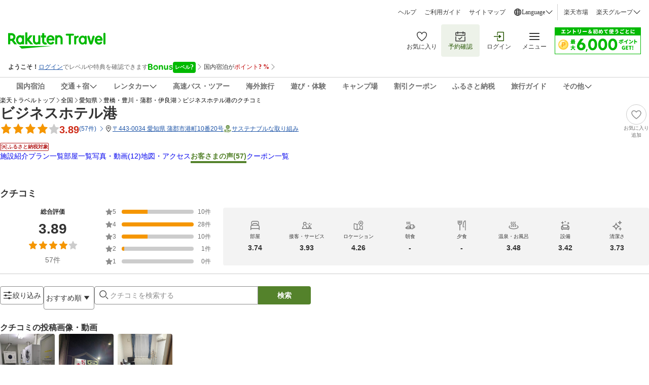

--- FILE ---
content_type: text/html; charset=utf-8
request_url: https://review.travel.rakuten.co.jp/hotel/voice/180399/?f_time=&f_keyword=&f_age=0&f_sex=0&f_mem1=0&f_mem2=0&f_mem3=0&f_mem4=0&f_mem5=0&f_teikei=&f_version=2&f_static=1&f_point=0&f_next=0&f_jrdp=0&f_sort=0
body_size: 110049
content:
<!doctype html><html lang="ja"><head>
  <script type="text/javascript">
  let lang = window.location.pathname.split('/')?.[2];
  if (!lang || lang === 'en-us') lang = 'en';
  document.documentElement.setAttribute('lang', lang);
  </script><meta charset="utf-8"/><link rel="icon" href="https://trvimg.r10s.jp/favicon.ico"/><link rel="apple-touch-icon" href="https://trvimg.r10s.jp/smart/webclipIcon.png"/><meta name="viewport" content="width=device-width,initial-scale=1"/><meta name="theme-color" content="#ffffff"/><script type="text/javascript">
  window.NREUM || (NREUM = {});
  NREUM.init = { privacy: { cookies_enabled: true } };
  window.NREUM || (NREUM = {}),
    (__nr_require = (function(t, e, n) {
      function r(n) {
        if (!e[n]) {
          var o = (e[n] = { exports: {} });
          t[n][0].call(
            o.exports,
            function(e) {
              var o = t[n][1][e];
              return r(o || e);
            },
            o,
            o.exports,
          );
        }
        return e[n].exports;
      }
      if ('function' == typeof __nr_require) return __nr_require;
      for (var o = 0; o < n.length; o++) r(n[o]);
      return r;
    })(
      {
        1: [
          function(t, e, n) {
            function r(t) {
              try {
                c.console && console.log(t);
              } catch (e) {}
            }
            var o,
              i = t('ee'),
              a = t(26),
              c = {};
            try {
              (o = localStorage.getItem('__nr_flags').split(',')),
                console &&
                  'function' == typeof console.log &&
                  ((c.console = !0),
                  o.indexOf('dev') !== -1 && (c.dev = !0),
                  o.indexOf('nr_dev') !== -1 && (c.nrDev = !0));
            } catch (s) {}
            c.nrDev &&
              i.on('internal-error', function(t) {
                r(t.stack);
              }),
              c.dev &&
                i.on('fn-err', function(t, e, n) {
                  r(n.stack);
                }),
              c.dev &&
                (r('NR AGENT IN DEVELOPMENT MODE'),
                r(
                  'flags: ' +
                    a(c, function(t, e) {
                      return t;
                    }).join(', '),
                ));
          },
          {},
        ],
        2: [
          function(t, e, n) {
            function r(t, e, n, r, c) {
              try {
                l ? (l -= 1) : o(c || new UncaughtException(t, e, n), !0);
              } catch (f) {
                try {
                  i('ierr', [f, s.now(), !0]);
                } catch (d) {}
              }
              return 'function' == typeof u && u.apply(this, a(arguments));
            }
            function UncaughtException(t, e, n) {
              (this.message = t || 'Uncaught error with no additional information'),
                (this.sourceURL = e),
                (this.line = n);
            }
            function o(t, e) {
              var n = e ? null : s.now();
              i('err', [t, n]);
            }
            var i = t('handle'),
              a = t(27),
              c = t('ee'),
              s = t('loader'),
              f = t('gos'),
              u = window.onerror,
              d = !1,
              p = 'nr@seenError',
              l = 0;
            (s.features.err = !0), t(1), (window.onerror = r);
            try {
              throw new Error();
            } catch (h) {
              'stack' in h &&
                (t(13),
                t(12),
                'addEventListener' in window && t(6),
                s.xhrWrappable && t(14),
                (d = !0));
            }
            c.on('fn-start', function(t, e, n) {
              d && (l += 1);
            }),
              c.on('fn-err', function(t, e, n) {
                d &&
                  !n[p] &&
                  (f(n, p, function() {
                    return !0;
                  }),
                  (this.thrown = !0),
                  o(n));
              }),
              c.on('fn-end', function() {
                d && !this.thrown && l > 0 && (l -= 1);
              }),
              c.on('internal-error', function(t) {
                i('ierr', [t, s.now(), !0]);
              });
          },
          {},
        ],
        3: [
          function(t, e, n) {
            t('loader').features.ins = !0;
          },
          {},
        ],
        4: [
          function(t, e, n) {
            function r() {
              _++, (T = g.hash), (this[u] = y.now());
            }
            function o() {
              _--, g.hash !== T && i(0, !0);
              var t = y.now();
              (this[h] = ~~this[h] + t - this[u]), (this[d] = t);
            }
            function i(t, e) {
              E.emit('newURL', ['' + g, e]);
            }
            function a(t, e) {
              t.on(e, function() {
                this[e] = y.now();
              });
            }
            var c = '-start',
              s = '-end',
              f = '-body',
              u = 'fn' + c,
              d = 'fn' + s,
              p = 'cb' + c,
              l = 'cb' + s,
              h = 'jsTime',
              m = 'fetch',
              v = 'addEventListener',
              w = window,
              g = w.location,
              y = t('loader');
            if (w[v] && y.xhrWrappable) {
              var x = t(10),
                b = t(11),
                E = t(8),
                R = t(6),
                O = t(13),
                N = t(7),
                M = t(14),
                P = t(9),
                S = t('ee'),
                C = S.get('tracer');
              t(16), (y.features.spa = !0);
              var T,
                _ = 0;
              S.on(u, r),
                S.on(p, r),
                S.on(d, o),
                S.on(l, o),
                S.buffer([u, d, 'xhr-done', 'xhr-resolved']),
                R.buffer([u]),
                O.buffer(['setTimeout' + s, 'clearTimeout' + c, u]),
                M.buffer([u, 'new-xhr', 'send-xhr' + c]),
                N.buffer([m + c, m + '-done', m + f + c, m + f + s]),
                E.buffer(['newURL']),
                x.buffer([u]),
                b.buffer(['propagate', p, l, 'executor-err', 'resolve' + c]),
                C.buffer([u, 'no-' + u]),
                P.buffer(['new-jsonp', 'cb-start', 'jsonp-error', 'jsonp-end']),
                a(M, 'send-xhr' + c),
                a(S, 'xhr-resolved'),
                a(S, 'xhr-done'),
                a(N, m + c),
                a(N, m + '-done'),
                a(P, 'new-jsonp'),
                a(P, 'jsonp-end'),
                a(P, 'cb-start'),
                E.on('pushState-end', i),
                E.on('replaceState-end', i),
                w[v]('hashchange', i, !0),
                w[v]('load', i, !0),
                w[v](
                  'popstate',
                  function() {
                    i(0, _ > 1);
                  },
                  !0,
                );
            }
          },
          {},
        ],
        5: [
          function(t, e, n) {
            function r(t) {}
            if (
              window.performance &&
              window.performance.timing &&
              window.performance.getEntriesByType
            ) {
              var o = t('ee'),
                i = t('handle'),
                a = t(13),
                c = t(12),
                s = 'learResourceTimings',
                f = 'addEventListener',
                u = 'resourcetimingbufferfull',
                d = 'bstResource',
                p = 'resource',
                l = '-start',
                h = '-end',
                m = 'fn' + l,
                v = 'fn' + h,
                w = 'bstTimer',
                g = 'pushState',
                y = t('loader');
              (y.features.stn = !0), t(8), 'addEventListener' in window && t(6);
              var x = NREUM.o.EV;
              o.on(m, function(t, e) {
                var n = t[0];
                n instanceof x && (this.bstStart = y.now());
              }),
                o.on(v, function(t, e) {
                  var n = t[0];
                  n instanceof x && i('bst', [n, e, this.bstStart, y.now()]);
                }),
                a.on(m, function(t, e, n) {
                  (this.bstStart = y.now()), (this.bstType = n);
                }),
                a.on(v, function(t, e) {
                  i(w, [e, this.bstStart, y.now(), this.bstType]);
                }),
                c.on(m, function() {
                  this.bstStart = y.now();
                }),
                c.on(v, function(t, e) {
                  i(w, [e, this.bstStart, y.now(), 'requestAnimationFrame']);
                }),
                o.on(g + l, function(t) {
                  (this.time = y.now()), (this.startPath = location.pathname + location.hash);
                }),
                o.on(g + h, function(t) {
                  i('bstHist', [location.pathname + location.hash, this.startPath, this.time]);
                }),
                f in window.performance &&
                  (window.performance['c' + s]
                    ? window.performance[f](
                        u,
                        function(t) {
                          i(d, [window.performance.getEntriesByType(p)]),
                            window.performance['c' + s]();
                        },
                        !1,
                      )
                    : window.performance[f](
                        'webkit' + u,
                        function(t) {
                          i(d, [window.performance.getEntriesByType(p)]),
                            window.performance['webkitC' + s]();
                        },
                        !1,
                      )),
                document[f]('scroll', r, { passive: !0 }),
                document[f]('keypress', r, !1),
                document[f]('click', r, !1);
            }
          },
          {},
        ],
        6: [
          function(t, e, n) {
            function r(t) {
              for (var e = t; e && !e.hasOwnProperty(u); ) e = Object.getPrototypeOf(e);
              e && o(e);
            }
            function o(t) {
              c.inPlace(t, [u, d], '-', i);
            }
            function i(t, e) {
              return t[1];
            }
            var a = t('ee').get('events'),
              c = t('wrap-function')(a, !0),
              s = t('gos'),
              f = XMLHttpRequest,
              u = 'addEventListener',
              d = 'removeEventListener';
            (e.exports = a),
              'getPrototypeOf' in Object
                ? (r(document), r(window), r(f.prototype))
                : f.prototype.hasOwnProperty(u) && (o(window), o(f.prototype)),
              a.on(u + '-start', function(t, e) {
                var n = t[1],
                  r = s(n, 'nr@wrapped', function() {
                    function t() {
                      if ('function' == typeof n.handleEvent)
                        return n.handleEvent.apply(n, arguments);
                    }
                    var e = { object: t, function: n }[typeof n];
                    return e ? c(e, 'fn-', null, e.name || 'anonymous') : n;
                  });
                this.wrapped = t[1] = r;
              }),
              a.on(d + '-start', function(t) {
                t[1] = this.wrapped || t[1];
              });
          },
          {},
        ],
        7: [
          function(t, e, n) {
            function r(t, e, n) {
              var r = t[e];
              'function' == typeof r &&
                (t[e] = function() {
                  var t = i(arguments),
                    e = {};
                  o.emit(n + 'before-start', [t], e);
                  var a;
                  e[m] && e[m].dt && (a = e[m].dt);
                  var c = r.apply(this, t);
                  return (
                    o.emit(n + 'start', [t, a], c),
                    c.then(
                      function(t) {
                        return o.emit(n + 'end', [null, t], c), t;
                      },
                      function(t) {
                        throw (o.emit(n + 'end', [t], c), t);
                      },
                    )
                  );
                });
            }
            var o = t('ee').get('fetch'),
              i = t(27),
              a = t(26);
            e.exports = o;
            var c = window,
              s = 'fetch-',
              f = s + 'body-',
              u = ['arrayBuffer', 'blob', 'json', 'text', 'formData'],
              d = c.Request,
              p = c.Response,
              l = c.fetch,
              h = 'prototype',
              m = 'nr@context';
            d &&
              p &&
              l &&
              (a(u, function(t, e) {
                r(d[h], e, f), r(p[h], e, f);
              }),
              r(c, 'fetch', s),
              o.on(s + 'end', function(t, e) {
                var n = this;
                if (e) {
                  var r = e.headers.get('content-length');
                  null !== r && (n.rxSize = r), o.emit(s + 'done', [null, e], n);
                } else o.emit(s + 'done', [t], n);
              }));
          },
          {},
        ],
        8: [
          function(t, e, n) {
            var r = t('ee').get('history'),
              o = t('wrap-function')(r);
            e.exports = r;
            var i =
                window.history && window.history.constructor && window.history.constructor.prototype,
              a = window.history;
            i && i.pushState && i.replaceState && (a = i),
              o.inPlace(a, ['pushState', 'replaceState'], '-');
          },
          {},
        ],
        9: [
          function(t, e, n) {
            function r(t) {
              function e() {
                s.emit('jsonp-end', [], p),
                  t.removeEventListener('load', e, !1),
                  t.removeEventListener('error', n, !1);
              }
              function n() {
                s.emit('jsonp-error', [], p),
                  s.emit('jsonp-end', [], p),
                  t.removeEventListener('load', e, !1),
                  t.removeEventListener('error', n, !1);
              }
              var r = t && 'string' == typeof t.nodeName && 'script' === t.nodeName.toLowerCase();
              if (r) {
                var o = 'function' == typeof t.addEventListener;
                if (o) {
                  var a = i(t.src);
                  if (a) {
                    var u = c(a),
                      d = 'function' == typeof u.parent[u.key];
                    if (d) {
                      var p = {};
                      f.inPlace(u.parent, [u.key], 'cb-', p),
                        t.addEventListener('load', e, !1),
                        t.addEventListener('error', n, !1),
                        s.emit('new-jsonp', [t.src], p);
                    }
                  }
                }
              }
            }
            function o() {
              return 'addEventListener' in window;
            }
            function i(t) {
              var e = t.match(u);
              return e ? e[1] : null;
            }
            function a(t, e) {
              var n = t.match(p),
                r = n[1],
                o = n[3];
              return o ? a(o, e[r]) : e[r];
            }
            function c(t) {
              var e = t.match(d);
              return e && e.length >= 3
                ? { key: e[2], parent: a(e[1], window) }
                : { key: t, parent: window };
            }
            var s = t('ee').get('jsonp'),
              f = t('wrap-function')(s);
            if (((e.exports = s), o())) {
              var u = /[?&](?:callback|cb)=([^&#]+)/,
                d = /(.*)\.([^.]+)/,
                p = /^(\w+)(\.|$)(.*)$/,
                l = ['appendChild', 'insertBefore', 'replaceChild'];
              Node && Node.prototype && Node.prototype.appendChild
                ? f.inPlace(Node.prototype, l, 'dom-')
                : (f.inPlace(HTMLElement.prototype, l, 'dom-'),
                  f.inPlace(HTMLHeadElement.prototype, l, 'dom-'),
                  f.inPlace(HTMLBodyElement.prototype, l, 'dom-')),
                s.on('dom-start', function(t) {
                  r(t[0]);
                });
            }
          },
          {},
        ],
        10: [
          function(t, e, n) {
            var r = t('ee').get('mutation'),
              o = t('wrap-function')(r),
              i = NREUM.o.MO;
            (e.exports = r),
              i &&
                ((window.MutationObserver = function(t) {
                  return this instanceof i ? new i(o(t, 'fn-')) : i.apply(this, arguments);
                }),
                (MutationObserver.prototype = i.prototype));
          },
          {},
        ],
        11: [
          function(t, e, n) {
            function r(t) {
              var e = a.context(),
                n = c(t, 'executor-', e),
                r = new f(n);
              return (
                (a.context(r).getCtx = function() {
                  return e;
                }),
                a.emit('new-promise', [r, e], e),
                r
              );
            }
            function o(t, e) {
              return e;
            }
            var i = t('wrap-function'),
              a = t('ee').get('promise'),
              c = i(a),
              s = t(26),
              f = NREUM.o.PR;
            (e.exports = a),
              f &&
                ((window.Promise = r),
                ['all', 'race'].forEach(function(t) {
                  var e = f[t];
                  f[t] = function(n) {
                    function r(t) {
                      return function() {
                        a.emit('propagate', [null, !o], i), (o = o || !t);
                      };
                    }
                    var o = !1;
                    s(n, function(e, n) {
                      Promise.resolve(n).then(r('all' === t), r(!1));
                    });
                    var i = e.apply(f, arguments),
                      c = f.resolve(i);
                    return c;
                  };
                }),
                ['resolve', 'reject'].forEach(function(t) {
                  var e = f[t];
                  f[t] = function(t) {
                    var n = e.apply(f, arguments);
                    return t !== n && a.emit('propagate', [t, !0], n), n;
                  };
                }),
                (f.prototype['catch'] = function(t) {
                  return this.then(null, t);
                }),
                (f.prototype = Object.create(f.prototype, { constructor: { value: r } })),
                s(Object.getOwnPropertyNames(f), function(t, e) {
                  try {
                    r[e] = f[e];
                  } catch (n) {}
                }),
                a.on('executor-start', function(t) {
                  (t[0] = c(t[0], 'resolve-', this)), (t[1] = c(t[1], 'resolve-', this));
                }),
                a.on('executor-err', function(t, e, n) {
                  t[1](n);
                }),
                c.inPlace(f.prototype, ['then'], 'then-', o),
                a.on('then-start', function(t, e) {
                  (this.promise = e), (t[0] = c(t[0], 'cb-', this)), (t[1] = c(t[1], 'cb-', this));
                }),
                a.on('then-end', function(t, e, n) {
                  this.nextPromise = n;
                  var r = this.promise;
                  a.emit('propagate', [r, !0], n);
                }),
                a.on('cb-end', function(t, e, n) {
                  a.emit('propagate', [n, !0], this.nextPromise);
                }),
                a.on('propagate', function(t, e, n) {
                  (this.getCtx && !e) ||
                    (this.getCtx = function() {
                      if (t instanceof Promise) var e = a.context(t);
                      return e && e.getCtx ? e.getCtx() : this;
                    });
                }),
                (r.toString = function() {
                  return '' + f;
                }));
          },
          {},
        ],
        12: [
          function(t, e, n) {
            var r = t('ee').get('raf'),
              o = t('wrap-function')(r),
              i = 'equestAnimationFrame';
            (e.exports = r),
              o.inPlace(window, ['r' + i, 'mozR' + i, 'webkitR' + i, 'msR' + i], 'raf-'),
              r.on('raf-start', function(t) {
                t[0] = o(t[0], 'fn-');
              });
          },
          {},
        ],
        13: [
          function(t, e, n) {
            function r(t, e, n) {
              t[0] = a(t[0], 'fn-', null, n);
            }
            function o(t, e, n) {
              (this.method = n),
                (this.timerDuration = isNaN(t[1]) ? 0 : +t[1]),
                (t[0] = a(t[0], 'fn-', this, n));
            }
            var i = t('ee').get('timer'),
              a = t('wrap-function')(i),
              c = 'setTimeout',
              s = 'setInterval',
              f = 'clearTimeout',
              u = '-start',
              d = '-';
            (e.exports = i),
              a.inPlace(window, [c, 'setImmediate'], c + d),
              a.inPlace(window, [s], s + d),
              a.inPlace(window, [f, 'clearImmediate'], f + d),
              i.on(s + u, r),
              i.on(c + u, o);
          },
          {},
        ],
        14: [
          function(t, e, n) {
            function r(t, e) {
              d.inPlace(e, ['onreadystatechange'], 'fn-', c);
            }
            function o() {
              var t = this,
                e = u.context(t);
              t.readyState > 3 && !e.resolved && ((e.resolved = !0), u.emit('xhr-resolved', [], t)),
                d.inPlace(t, g, 'fn-', c);
            }
            function i(t) {
              y.push(t), h && (b ? b.then(a) : v ? v(a) : ((E = -E), (R.data = E)));
            }
            function a() {
              for (var t = 0; t < y.length; t++) r([], y[t]);
              y.length && (y = []);
            }
            function c(t, e) {
              return e;
            }
            function s(t, e) {
              for (var n in t) e[n] = t[n];
              return e;
            }
            t(6);
            var f = t('ee'),
              u = f.get('xhr'),
              d = t('wrap-function')(u),
              p = NREUM.o,
              l = p.XHR,
              h = p.MO,
              m = p.PR,
              v = p.SI,
              w = 'readystatechange',
              g = [
                'onload',
                'onerror',
                'onabort',
                'onloadstart',
                'onloadend',
                'onprogress',
                'ontimeout',
              ],
              y = [];
            e.exports = u;
            var x = (window.XMLHttpRequest = function(t) {
              var e = new l(t);
              try {
                u.emit('new-xhr', [e], e), e.addEventListener(w, o, !1);
              } catch (n) {
                try {
                  u.emit('internal-error', [n]);
                } catch (r) {}
              }
              return e;
            });
            if (
              (s(l, x),
              (x.prototype = l.prototype),
              d.inPlace(x.prototype, ['open', 'send'], '-xhr-', c),
              u.on('send-xhr-start', function(t, e) {
                r(t, e), i(e);
              }),
              u.on('open-xhr-start', r),
              h)
            ) {
              var b = m && m.resolve();
              if (!v && !m) {
                var E = 1,
                  R = document.createTextNode(E);
                new h(a).observe(R, { characterData: !0 });
              }
            } else
              f.on('fn-end', function(t) {
                (t[0] && t[0].type === w) || a();
              });
          },
          {},
        ],
        15: [
          function(t, e, n) {
            function r(t) {
              if (!c(t)) return null;
              var e = window.NREUM;
              if (!e.loader_config) return null;
              var n = (e.loader_config.accountID || '').toString() || null,
                r = (e.loader_config.agentID || '').toString() || null,
                f = (e.loader_config.trustKey || '').toString() || null;
              if (!n || !r) return null;
              var h = l.generateSpanId(),
                m = l.generateTraceId(),
                v = Date.now(),
                w = { spanId: h, traceId: m, timestamp: v };
              return (
                (t.sameOrigin || (s(t) && p())) &&
                  ((w.traceContextParentHeader = o(h, m)),
                  (w.traceContextStateHeader = i(h, v, n, r, f))),
                ((t.sameOrigin && !u()) || (!t.sameOrigin && s(t) && d())) &&
                  (w.newrelicHeader = a(h, m, v, n, r, f)),
                w
              );
            }
            function o(t, e) {
              return '00-' + e + '-' + t + '-01';
            }
            function i(t, e, n, r, o) {
              var i = 0,
                a = '',
                c = 1,
                s = '',
                f = '';
              return (
                o +
                '@nr=' +
                i +
                '-' +
                c +
                '-' +
                n +
                '-' +
                r +
                '-' +
                t +
                '-' +
                a +
                '-' +
                s +
                '-' +
                f +
                '-' +
                e
              );
            }
            function a(t, e, n, r, o, i) {
              var a = 'btoa' in window && 'function' == typeof window.btoa;
              if (!a) return null;
              var c = { v: [0, 1], d: { ty: 'Browser', ac: r, ap: o, id: t, tr: e, ti: n } };
              return i && r !== i && (c.d.tk = i), btoa(JSON.stringify(c));
            }
            function c(t) {
              return f() && s(t);
            }
            function s(t) {
              var e = !1,
                n = {};
              if (
                ('init' in NREUM &&
                  'distributed_tracing' in NREUM.init &&
                  (n = NREUM.init.distributed_tracing),
                t.sameOrigin)
              )
                e = !0;
              else if (n.allowed_origins instanceof Array)
                for (var r = 0; r < n.allowed_origins.length; r++) {
                  var o = h(n.allowed_origins[r]);
                  if (t.hostname === o.hostname && t.protocol === o.protocol && t.port === o.port) {
                    e = !0;
                    break;
                  }
                }
              return e;
            }
            function f() {
              return (
                'init' in NREUM &&
                'distributed_tracing' in NREUM.init &&
                !!NREUM.init.distributed_tracing.enabled
              );
            }
            function u() {
              return (
                'init' in NREUM &&
                'distributed_tracing' in NREUM.init &&
                !!NREUM.init.distributed_tracing.exclude_newrelic_header
              );
            }
            function d() {
              return (
                'init' in NREUM &&
                'distributed_tracing' in NREUM.init &&
                NREUM.init.distributed_tracing.cors_use_newrelic_header !== !1
              );
            }
            function p() {
              return (
                'init' in NREUM &&
                'distributed_tracing' in NREUM.init &&
                !!NREUM.init.distributed_tracing.cors_use_tracecontext_headers
              );
            }
            var l = t(23),
              h = t(17);
            e.exports = { generateTracePayload: r, shouldGenerateTrace: c };
          },
          {},
        ],
        16: [
          function(t, e, n) {
            function r(t) {
              var e = this.params,
                n = this.metrics;
              if (!this.ended) {
                this.ended = !0;
                for (var r = 0; r < p; r++) t.removeEventListener(d[r], this.listener, !1);
                e.aborted ||
                  ((n.duration = a.now() - this.startTime),
                  this.loadCaptureCalled || 4 !== t.readyState
                    ? null == e.status && (e.status = 0)
                    : i(this, t),
                  (n.cbTime = this.cbTime),
                  u.emit('xhr-done', [t], t),
                  c('xhr', [e, n, this.startTime]));
              }
            }
            function o(t, e) {
              var n = s(e),
                r = t.params;
              (r.host = n.hostname + ':' + n.port),
                (r.pathname = n.pathname),
                (t.parsedOrigin = s(e)),
                (t.sameOrigin = t.parsedOrigin.sameOrigin);
            }
            function i(t, e) {
              t.params.status = e.status;
              var n = v(e, t.lastSize);
              if ((n && (t.metrics.rxSize = n), t.sameOrigin)) {
                var r = e.getResponseHeader('X-NewRelic-App-Data');
                r && (t.params.cat = r.split(', ').pop());
              }
              t.loadCaptureCalled = !0;
            }
            var a = t('loader');
            if (a.xhrWrappable) {
              var c = t('handle'),
                s = t(17),
                f = t(15).generateTracePayload,
                u = t('ee'),
                d = ['load', 'error', 'abort', 'timeout'],
                p = d.length,
                l = t('id'),
                h = t(21),
                m = t(20),
                v = t(18),
                w = window.XMLHttpRequest;
              (a.features.xhr = !0),
                t(14),
                t(7),
                u.on('new-xhr', function(t) {
                  var e = this;
                  (e.totalCbs = 0),
                    (e.called = 0),
                    (e.cbTime = 0),
                    (e.end = r),
                    (e.ended = !1),
                    (e.xhrGuids = {}),
                    (e.lastSize = null),
                    (e.loadCaptureCalled = !1),
                    t.addEventListener(
                      'load',
                      function(n) {
                        i(e, t);
                      },
                      !1,
                    ),
                    (h && (h > 34 || h < 10)) ||
                      window.opera ||
                      t.addEventListener(
                        'progress',
                        function(t) {
                          e.lastSize = t.loaded;
                        },
                        !1,
                      );
                }),
                u.on('open-xhr-start', function(t) {
                  (this.params = { method: t[0] }), o(this, t[1]), (this.metrics = {});
                }),
                u.on('open-xhr-end', function(t, e) {
                  'loader_config' in NREUM &&
                    'xpid' in NREUM.loader_config &&
                    this.sameOrigin &&
                    e.setRequestHeader('X-NewRelic-ID', NREUM.loader_config.xpid);
                  var n = f(this.parsedOrigin);
                  if (n) {
                    var r = !1;
                    n.newrelicHeader && (e.setRequestHeader('newrelic', n.newrelicHeader), (r = !0)),
                      n.traceContextParentHeader &&
                        (e.setRequestHeader('traceparent', n.traceContextParentHeader),
                        n.traceContextStateHeader &&
                          e.setRequestHeader('tracestate', n.traceContextStateHeader),
                        (r = !0)),
                      r && (this.dt = n);
                  }
                }),
                u.on('send-xhr-start', function(t, e) {
                  var n = this.metrics,
                    r = t[0],
                    o = this;
                  if (n && r) {
                    var i = m(r);
                    i && (n.txSize = i);
                  }
                  (this.startTime = a.now()),
                    (this.listener = function(t) {
                      try {
                        'abort' !== t.type || o.loadCaptureCalled || (o.params.aborted = !0),
                          ('load' !== t.type ||
                            (o.called === o.totalCbs &&
                              (o.onloadCalled || 'function' != typeof e.onload))) &&
                            o.end(e);
                      } catch (n) {
                        try {
                          u.emit('internal-error', [n]);
                        } catch (r) {}
                      }
                    });
                  for (var c = 0; c < p; c++) e.addEventListener(d[c], this.listener, !1);
                }),
                u.on('xhr-cb-time', function(t, e, n) {
                  (this.cbTime += t),
                    e ? (this.onloadCalled = !0) : (this.called += 1),
                    this.called !== this.totalCbs ||
                      (!this.onloadCalled && 'function' == typeof n.onload) ||
                      this.end(n);
                }),
                u.on('xhr-load-added', function(t, e) {
                  var n = '' + l(t) + !!e;
                  this.xhrGuids &&
                    !this.xhrGuids[n] &&
                    ((this.xhrGuids[n] = !0), (this.totalCbs += 1));
                }),
                u.on('xhr-load-removed', function(t, e) {
                  var n = '' + l(t) + !!e;
                  this.xhrGuids &&
                    this.xhrGuids[n] &&
                    (delete this.xhrGuids[n], (this.totalCbs -= 1));
                }),
                u.on('addEventListener-end', function(t, e) {
                  e instanceof w && 'load' === t[0] && u.emit('xhr-load-added', [t[1], t[2]], e);
                }),
                u.on('removeEventListener-end', function(t, e) {
                  e instanceof w && 'load' === t[0] && u.emit('xhr-load-removed', [t[1], t[2]], e);
                }),
                u.on('fn-start', function(t, e, n) {
                  e instanceof w &&
                    ('onload' === n && (this.onload = !0),
                    ('load' === (t[0] && t[0].type) || this.onload) && (this.xhrCbStart = a.now()));
                }),
                u.on('fn-end', function(t, e) {
                  this.xhrCbStart &&
                    u.emit('xhr-cb-time', [a.now() - this.xhrCbStart, this.onload, e], e);
                }),
                u.on('fetch-before-start', function(t) {
                  function e(t, e) {
                    var n = !1;
                    return (
                      e.newrelicHeader && (t.set('newrelic', e.newrelicHeader), (n = !0)),
                      e.traceContextParentHeader &&
                        (t.set('traceparent', e.traceContextParentHeader),
                        e.traceContextStateHeader && t.set('tracestate', e.traceContextStateHeader),
                        (n = !0)),
                      n
                    );
                  }
                  var n,
                    r = t[1] || {};
                  'string' == typeof t[0] ? (n = t[0]) : t[0] && t[0].url && (n = t[0].url),
                    n &&
                      ((this.parsedOrigin = s(n)), (this.sameOrigin = this.parsedOrigin.sameOrigin));
                  var o = f(this.parsedOrigin);
                  if (o && (o.newrelicHeader || o.traceContextParentHeader))
                    if ('string' == typeof t[0]) {
                      var i = {};
                      for (var a in r) i[a] = r[a];
                      (i.headers = new Headers(r.headers || {})),
                        e(i.headers, o) && (this.dt = o),
                        t.length > 1 ? (t[1] = i) : t.push(i);
                    } else t[0] && t[0].headers && e(t[0].headers, o) && (this.dt = o);
                });
            }
          },
          {},
        ],
        17: [
          function(t, e, n) {
            var r = {};
            e.exports = function(t) {
              if (t in r) return r[t];
              var e = document.createElement('a'),
                n = window.location,
                o = {};
              (e.href = t), (o.port = e.port);
              var i = e.href.split('://');
              !o.port &&
                i[1] &&
                (o.port = i[1]
                  .split('/')[0]
                  .split('@')
                  .pop()
                  .split(':')[1]),
                (o.port && '0' !== o.port) || (o.port = 'https' === i[0] ? '443' : '80'),
                (o.hostname = e.hostname || n.hostname),
                (o.pathname = e.pathname),
                (o.protocol = i[0]),
                '/' !== o.pathname.charAt(0) && (o.pathname = '/' + o.pathname);
              var a = !e.protocol || ':' === e.protocol || e.protocol === n.protocol,
                c = e.hostname === document.domain && e.port === n.port;
              return (o.sameOrigin = a && (!e.hostname || c)), '/' === o.pathname && (r[t] = o), o;
            };
          },
          {},
        ],
        18: [
          function(t, e, n) {
            function r(t, e) {
              var n = t.responseType;
              return 'json' === n && null !== e
                ? e
                : 'arraybuffer' === n || 'blob' === n || 'json' === n
                ? o(t.response)
                : 'text' === n || '' === n || void 0 === n
                ? o(t.responseText)
                : void 0;
            }
            var o = t(20);
            e.exports = r;
          },
          {},
        ],
        19: [
          function(t, e, n) {
            function r() {}
            function o(t, e, n) {
              return function() {
                return i(t, [f.now()].concat(c(arguments)), e ? null : this, n), e ? void 0 : this;
              };
            }
            var i = t('handle'),
              a = t(26),
              c = t(27),
              s = t('ee').get('tracer'),
              f = t('loader'),
              u = NREUM;
            'undefined' == typeof window.newrelic && (newrelic = u);
            var d = [
                'setPageViewName',
                'setCustomAttribute',
                'setErrorHandler',
                'finished',
                'addToTrace',
                'inlineHit',
                'addRelease',
              ],
              p = 'api-',
              l = p + 'ixn-';
            a(d, function(t, e) {
              u[e] = o(p + e, !0, 'api');
            }),
              (u.addPageAction = o(p + 'addPageAction', !0)),
              (u.setCurrentRouteName = o(p + 'routeName', !0)),
              (e.exports = newrelic),
              (u.interaction = function() {
                return new r().get();
              });
            var h = (r.prototype = {
              createTracer: function(t, e) {
                var n = {},
                  r = this,
                  o = 'function' == typeof e;
                return (
                  i(l + 'tracer', [f.now(), t, n], r),
                  function() {
                    if ((s.emit((o ? '' : 'no-') + 'fn-start', [f.now(), r, o], n), o))
                      try {
                        return e.apply(this, arguments);
                      } catch (t) {
                        throw (s.emit('fn-err', [arguments, this, t], n), t);
                      } finally {
                        s.emit('fn-end', [f.now()], n);
                      }
                  }
                );
              },
            });
            a(
              'actionText,setName,setAttribute,save,ignore,onEnd,getContext,end,get'.split(','),
              function(t, e) {
                h[e] = o(l + e);
              },
            ),
              (newrelic.noticeError = function(t, e) {
                'string' == typeof t && (t = new Error(t)), i('err', [t, f.now(), !1, e]);
              });
          },
          {},
        ],
        20: [
          function(t, e, n) {
            e.exports = function(t) {
              if ('string' == typeof t && t.length) return t.length;
              if ('object' == typeof t) {
                if ('undefined' != typeof ArrayBuffer && t instanceof ArrayBuffer && t.byteLength)
                  return t.byteLength;
                if ('undefined' != typeof Blob && t instanceof Blob && t.size) return t.size;
                if (!('undefined' != typeof FormData && t instanceof FormData))
                  try {
                    return JSON.stringify(t).length;
                  } catch (e) {
                    return;
                  }
              }
            };
          },
          {},
        ],
        21: [
          function(t, e, n) {
            var r = 0,
              o = navigator.userAgent.match(/Firefox[\/\s](\d+\.\d+)/);
            o && (r = +o[1]), (e.exports = r);
          },
          {},
        ],
        22: [
          function(t, e, n) {
            function r(t, e) {
              var n = t.getEntries();
              n.forEach(function(t) {
                'first-paint' === t.name
                  ? d('timing', ['fp', Math.floor(t.startTime)])
                  : 'first-contentful-paint' === t.name &&
                    d('timing', ['fcp', Math.floor(t.startTime)]);
              });
            }
            function o(t, e) {
              var n = t.getEntries();
              n.length > 0 && d('lcp', [n[n.length - 1]]);
            }
            function i(t) {
              t.getEntries().forEach(function(t) {
                t.hadRecentInput || d('cls', [t]);
              });
            }
            function a(t) {
              if (t instanceof h && !v) {
                var e = Math.round(t.timeStamp),
                  n = { type: t.type };
                e <= p.now()
                  ? (n.fid = p.now() - e)
                  : e > p.offset && e <= Date.now()
                  ? ((e -= p.offset), (n.fid = p.now() - e))
                  : (e = p.now()),
                  (v = !0),
                  d('timing', ['fi', e, n]);
              }
            }
            function c(t) {
              d('pageHide', [p.now(), t]);
            }
            if (
              !(
                'init' in NREUM &&
                'page_view_timing' in NREUM.init &&
                'enabled' in NREUM.init.page_view_timing &&
                NREUM.init.page_view_timing.enabled === !1
              )
            ) {
              var s,
                f,
                u,
                d = t('handle'),
                p = t('loader'),
                l = t(25),
                h = NREUM.o.EV;
              if (
                'PerformanceObserver' in window &&
                'function' == typeof window.PerformanceObserver
              ) {
                s = new PerformanceObserver(r);
                try {
                  s.observe({ entryTypes: ['paint'] });
                } catch (m) {}
                f = new PerformanceObserver(o);
                try {
                  f.observe({ entryTypes: ['largest-contentful-paint'] });
                } catch (m) {}
                u = new PerformanceObserver(i);
                try {
                  u.observe({ type: 'layout-shift', buffered: !0 });
                } catch (m) {}
              }
              if ('addEventListener' in document) {
                var v = !1,
                  w = ['click', 'keydown', 'mousedown', 'pointerdown', 'touchstart'];
                w.forEach(function(t) {
                  document.addEventListener(t, a, !1);
                });
              }
              l(c);
            }
          },
          {},
        ],
        23: [
          function(t, e, n) {
            function r() {
              function t() {
                return e ? 15 & e[n++] : (16 * Math.random()) | 0;
              }
              var e = null,
                n = 0,
                r = window.crypto || window.msCrypto;
              r && r.getRandomValues && (e = r.getRandomValues(new Uint8Array(31)));
              for (
                var o, i = 'xxxxxxxx-xxxx-4xxx-yxxx-xxxxxxxxxxxx', a = '', c = 0;
                c < i.length;
                c++
              )
                (o = i[c]),
                  'x' === o
                    ? (a += t().toString(16))
                    : 'y' === o
                    ? ((o = (3 & t()) | 8), (a += o.toString(16)))
                    : (a += o);
              return a;
            }
            function o() {
              return a(16);
            }
            function i() {
              return a(32);
            }
            function a(t) {
              function e() {
                return n ? 15 & n[r++] : (16 * Math.random()) | 0;
              }
              var n = null,
                r = 0,
                o = window.crypto || window.msCrypto;
              o && o.getRandomValues && Uint8Array && (n = o.getRandomValues(new Uint8Array(31)));
              for (var i = [], a = 0; a < t; a++) i.push(e().toString(16));
              return i.join('');
            }
            e.exports = { generateUuid: r, generateSpanId: o, generateTraceId: i };
          },
          {},
        ],
        24: [
          function(t, e, n) {
            function r(t, e) {
              if (!o) return !1;
              if (t !== o) return !1;
              if (!e) return !0;
              if (!i) return !1;
              for (var n = i.split('.'), r = e.split('.'), a = 0; a < r.length; a++)
                if (r[a] !== n[a]) return !1;
              return !0;
            }
            var o = null,
              i = null,
              a = /Version\/(\S+)\s+Safari/;
            if (navigator.userAgent) {
              var c = navigator.userAgent,
                s = c.match(a);
              s &&
                c.indexOf('Chrome') === -1 &&
                c.indexOf('Chromium') === -1 &&
                ((o = 'Safari'), (i = s[1]));
            }
            e.exports = { agent: o, version: i, match: r };
          },
          {},
        ],
        25: [
          function(t, e, n) {
            function r(t) {
              function e() {
                t(a && document[a] ? document[a] : document[o] ? 'hidden' : 'visible');
              }
              'addEventListener' in document && i && document.addEventListener(i, e, !1);
            }
            e.exports = r;
            var o, i, a;
            'undefined' != typeof document.hidden
              ? ((o = 'hidden'), (i = 'visibilitychange'), (a = 'visibilityState'))
              : 'undefined' != typeof document.msHidden
              ? ((o = 'msHidden'), (i = 'msvisibilitychange'))
              : 'undefined' != typeof document.webkitHidden &&
                ((o = 'webkitHidden'), (i = 'webkitvisibilitychange'), (a = 'webkitVisibilityState'));
          },
          {},
        ],
        26: [
          function(t, e, n) {
            function r(t, e) {
              var n = [],
                r = '',
                i = 0;
              for (r in t) o.call(t, r) && ((n[i] = e(r, t[r])), (i += 1));
              return n;
            }
            var o = Object.prototype.hasOwnProperty;
            e.exports = r;
          },
          {},
        ],
        27: [
          function(t, e, n) {
            function r(t, e, n) {
              e || (e = 0), 'undefined' == typeof n && (n = t ? t.length : 0);
              for (var r = -1, o = n - e || 0, i = Array(o < 0 ? 0 : o); ++r < o; ) i[r] = t[e + r];
              return i;
            }
            e.exports = r;
          },
          {},
        ],
        28: [
          function(t, e, n) {
            e.exports = {
              exists:
                'undefined' != typeof window.performance &&
                window.performance.timing &&
                'undefined' != typeof window.performance.timing.navigationStart,
            };
          },
          {},
        ],
        ee: [
          function(t, e, n) {
            function r() {}
            function o(t) {
              function e(t) {
                return t && t instanceof r ? t : t ? s(t, c, i) : i();
              }
              function n(n, r, o, i) {
                if (!p.aborted || i) {
                  t && t(n, r, o);
                  for (var a = e(o), c = m(n), s = c.length, f = 0; f < s; f++) c[f].apply(a, r);
                  var d = u[y[n]];
                  return d && d.push([x, n, r, a]), a;
                }
              }
              function l(t, e) {
                g[t] = m(t).concat(e);
              }
              function h(t, e) {
                var n = g[t];
                if (n) for (var r = 0; r < n.length; r++) n[r] === e && n.splice(r, 1);
              }
              function m(t) {
                return g[t] || [];
              }
              function v(t) {
                return (d[t] = d[t] || o(n));
              }
              function w(t, e) {
                f(t, function(t, n) {
                  (e = e || 'feature'), (y[n] = e), e in u || (u[e] = []);
                });
              }
              var g = {},
                y = {},
                x = {
                  on: l,
                  addEventListener: l,
                  removeEventListener: h,
                  emit: n,
                  get: v,
                  listeners: m,
                  context: e,
                  buffer: w,
                  abort: a,
                  aborted: !1,
                };
              return x;
            }
            function i() {
              return new r();
            }
            function a() {
              (u.api || u.feature) && ((p.aborted = !0), (u = p.backlog = {}));
            }
            var c = 'nr@context',
              s = t('gos'),
              f = t(26),
              u = {},
              d = {},
              p = (e.exports = o());
            p.backlog = u;
          },
          {},
        ],
        gos: [
          function(t, e, n) {
            function r(t, e, n) {
              if (o.call(t, e)) return t[e];
              var r = n();
              if (Object.defineProperty && Object.keys)
                try {
                  return Object.defineProperty(t, e, { value: r, writable: !0, enumerable: !1 }), r;
                } catch (i) {}
              return (t[e] = r), r;
            }
            var o = Object.prototype.hasOwnProperty;
            e.exports = r;
          },
          {},
        ],
        handle: [
          function(t, e, n) {
            function r(t, e, n, r) {
              o.buffer([t], r), o.emit(t, e, n);
            }
            var o = t('ee').get('handle');
            (e.exports = r), (r.ee = o);
          },
          {},
        ],
        id: [
          function(t, e, n) {
            function r(t) {
              var e = typeof t;
              return !t || ('object' !== e && 'function' !== e)
                ? -1
                : t === window
                ? 0
                : a(t, i, function() {
                    return o++;
                  });
            }
            var o = 1,
              i = 'nr@id',
              a = t('gos');
            e.exports = r;
          },
          {},
        ],
        loader: [
          function(t, e, n) {
            function r() {
              if (!E++) {
                var t = (b.info = NREUM.info),
                  e = l.getElementsByTagName('script')[0];
                if ((setTimeout(u.abort, 3e4), !(t && t.licenseKey && t.applicationID && e)))
                  return u.abort();
                f(y, function(e, n) {
                  t[e] || (t[e] = n);
                });
                var n = a();
                s('mark', ['onload', n + b.offset], null, 'api'), s('timing', ['load', n]);
                var r = l.createElement('script');
                (r.src = 'https://' + t.agent), e.parentNode.insertBefore(r, e);
              }
            }
            function o() {
              'complete' === l.readyState && i();
            }
            function i() {
              s('mark', ['domContent', a() + b.offset], null, 'api');
            }
            function a() {
              return R.exists && performance.now
                ? Math.round(performance.now())
                : (c = Math.max(new Date().getTime(), c)) - b.offset;
            }
            var c = new Date().getTime(),
              s = t('handle'),
              f = t(26),
              u = t('ee'),
              d = t(24),
              p = window,
              l = p.document,
              h = 'addEventListener',
              m = 'attachEvent',
              v = p.XMLHttpRequest,
              w = v && v.prototype;
            NREUM.o = {
              ST: setTimeout,
              SI: p.setImmediate,
              CT: clearTimeout,
              XHR: v,
              REQ: p.Request,
              EV: p.Event,
              PR: p.Promise,
              MO: p.MutationObserver,
            };
            var g = '' + location,
              y = {
                beacon: 'bam.nr-data.net',
                errorBeacon: 'bam.nr-data.net',
                agent: 'js-agent.newrelic.com/nr-spa-1177.min.js',
              },
              x = v && w && w[h] && !/CriOS/.test(navigator.userAgent),
              b = (e.exports = {
                offset: c,
                now: a,
                origin: g,
                features: {},
                xhrWrappable: x,
                userAgent: d,
              });
            t(19),
              t(22),
              l[h]
                ? (l[h]('DOMContentLoaded', i, !1), p[h]('load', r, !1))
                : (l[m]('onreadystatechange', o), p[m]('onload', r)),
              s('mark', ['firstbyte', c], null, 'api');
            var E = 0,
              R = t(28);
          },
          {},
        ],
        'wrap-function': [
          function(t, e, n) {
            function r(t) {
              return !(t && t instanceof Function && t.apply && !t[a]);
            }
            var o = t('ee'),
              i = t(27),
              a = 'nr@original',
              c = Object.prototype.hasOwnProperty,
              s = !1;
            e.exports = function(t, e) {
              function n(t, e, n, o) {
                function nrWrapper() {
                  var r, a, c, s;
                  try {
                    (a = this), (r = i(arguments)), (c = 'function' == typeof n ? n(r, a) : n || {});
                  } catch (f) {
                    p([f, '', [r, a, o], c]);
                  }
                  u(e + 'start', [r, a, o], c);
                  try {
                    return (s = t.apply(a, r));
                  } catch (d) {
                    throw (u(e + 'err', [r, a, d], c), d);
                  } finally {
                    u(e + 'end', [r, a, s], c);
                  }
                }
                return r(t) ? t : (e || (e = ''), (nrWrapper[a] = t), d(t, nrWrapper), nrWrapper);
              }
              function f(t, e, o, i) {
                o || (o = '');
                var a,
                  c,
                  s,
                  f = '-' === o.charAt(0);
                for (s = 0; s < e.length; s++)
                  // eslint-disable-next-line no-unused-expressions
                  (c = e[s]), (a = t[c]), r(a) || (t[c] = n(a, f ? c + o : o, i, c));
              }
              function u(n, r, o) {
                if (!s || e) {
                  var i = s;
                  s = !0;
                  try {
                    t.emit(n, r, o, e);
                  } catch (a) {
                    p([a, n, r, o]);
                  }
                  s = i;
                }
              }
              function d(t, e) {
                if (Object.defineProperty && Object.keys)
                  try {
                    var n = Object.keys(t);
                    return (
                      n.forEach(function(n) {
                        Object.defineProperty(e, n, {
                          get: function() {
                            return t[n];
                          },
                          set: function(e) {
                            return (t[n] = e), e;
                          },
                        });
                      }),
                      e
                    );
                  } catch (r) {
                    p([r]);
                  }
                for (var o in t) c.call(t, o) && (e[o] = t[o]);
                return e;
              }
              function p(e) {
                try {
                  t.emit('internal-error', e);
                } catch (n) {}
              }
              return t || (t = o), (n.inPlace = f), (n.flag = a), n;
            };
          },
          {},
        ],
      },
      {},
      ['loader', 2, 16, 5, 3, 4],
    ));
  NREUM.loader_config = {
    accountID: '1043116',
    trustKey: '1043116',
    agentID: '1431877016',
    licenseKey: '7763a18cec',
    applicationID: '1431877016',
  };
  NREUM.info = {
    beacon: 'bam.nr-data.net',
    errorBeacon: 'bam.nr-data.net',
    licenseKey: '7763a18cec',
    applicationID: '1431877016',
    sa: 1,
  };</script><link rel="manifest" href="https://trv.r10s.jp/dom/review/static/fd66cc4fec4a0739f3a0f3c6e288e206a9904399/manifest.json"/><link data-chunk="main" rel="stylesheet" href="https://trv.r10s.jp/dom/review/static/1.1.0/css/library-styles.567d4546.css">
<link data-chunk="main" rel="stylesheet" href="https://trv.r10s.jp/dom/review/static/1.1.0/css/main.4151d1d4.css">
<link data-chunk="pages/ProviderReview" rel="stylesheet" href="https://trv.r10s.jp/dom/review/static/1.1.0/css/src_components_CustomDialog_DialogFooter_index_tsx-src_components_MediaExpandedView_index_tsx-6a3f58.26253dcb.chunk.css">
<link data-chunk="pages/ProviderReview" rel="stylesheet" href="https://trv.r10s.jp/dom/review/static/1.1.0/css/pages/ProviderReview.fa12d4f4.chunk.css"> <script >window.__TRAVEL_ENV__={"UNIVERSAL_ENV_NAME":"","UNIVERSAL_ASSETS_PATH":"https://trv.r10s.jp/dom/review","UNIVERSAL_MOCK_API_SERVER_URL":"","UNIVERSAL_MOCK_API_SERVER_HOSTNAME":"","UNIVERSAL_MOCK_API_SERVER_PORT":"","UNIVERSAL_API_MOCK_SERVER":"FALSE","UNIVERSAL_VPF_REF_ID_PREFIX":"trvl-pro","UNIVERSAL_VPF_SID":"1200000001","UNIVERSAL_HOST_URL":"","UNIVERSAL_API_BASE_URL_SERVER":"https://gateway-api-travel.intra.rakuten-it.com/everest","UNIVERSAL_API_BASE_URL_CLIENT":"https://api.travel.rakuten.com/everest","UNIVERSAL_API_BASE_TRAVEL_PATH":"travel","UNIVERSAL_API_CP_URL_SERVER":"https://rsvh.travel.rakuten.co.jp","UNIVERSAL_PREACT_DEVTOOL_ENABLE":"false","UNIVERSAL_RECORD_URL":"","UNIVERSAL_MOCK_PITARI_API_SERVER_URL":"/pitari","UNIVERSAL_PITARI_API_SERVER_URL":"http://img-origin.travel.prod.jp.local/share/common/json/mypage/pitari.json","UNIVERSAL_RAT_ACCOUNT_ID":"2","UNIVERSAL_RAT_SERVICE_ID":"1","UNIVERSAL_RAT_IS_PROD":"true","UNIVERSAL_JRDP_DETAIL_URL":"https://rsv.nta.co.jp/MyPage/member/JMP030100.aspx","UNIVERSAL_STATIC_FILE_BASE_PATH_SERVER":"http://img-origin.travel.prod.jp.local/share/app","UNIVERSAL_STATIC_FILE_BASE_PATH_CLIENT":"https://trv.r10s.jp/share/app","UNIVERSAL_AI_TITLE_CONFIG_URL":"/json/review_post_title_generation.json","UNIVERSAL_MEDIA_CONFIG_URL":"/json/review_post_enable_video.json"}</script> <!--START_FOOTER-->
<script>
  if (typeof customElements === "undefined") {
    document.write('<script defer src="https://img.travel.rakuten.co.jp/share/ext/js/simple_global_custom_element.js"><\/script>');
  }
  if (typeof customElements.get("uce-template") === "undefined" && document.querySelectorAll('script[src*="simple_global_uce"]').length === 0) {
    document.write('<script defer src="https://img.travel.rakuten.co.jp/share/ext/js/simple_global_uce.js"><\/script>');
  }
</script>

<template is="uce-template">
  <global-footer>
    <footer class="wrapper">
      <div class="container">
        <!-- pc container -->
        <div class="pc-container">
          <nav>
            <a class="link" href="https://travel.rakuten.co.jp/corporate/">会社情報</a>
            <a class="link" href="https://privacy.rakuten.co.jp/">個人情報保護方針</a>
            <a class="link" href="https://corp.rakuten.co.jp/csr/">社会的責任[CSR]</a>
            <a class="link" href="https://travel.rakuten.co.jp/recruit/">採用情報</a>
            <a class="link" href="https://travel.rakuten.co.jp/info/">規約集</a>
            <a class="link" href="https://travel.rakuten.co.jp/info/hotel_msg.html">資料請求</a>
          </nav>
        </div>

        <!-- sp container -->
        <div class="sp-container">
          <nav>
            <a class="link" href="https://travel.rakuten.co.jp/corporate/">会社情報</a>
            <a class="link" href="https://privacy.rakuten.co.jp/">個人情報保護方針</a>
          </nav>
        </div>

        <!-- common -->
        <p class="copyright">© Rakuten Group, Inc.</p>
      </div>
    </footer>
  </global-footer>

  <style>
    /* media query does not work under scoped css */
    @media screen and (max-width: 720px) {
      global-footer .pc-container {
        display: none;
      }

      global-footer .sp-container {
        text-align: center;
      }

      global-footer .copyright {
        color: #666;
        font-size: 10px;
        text-align: center;
      }
    }

    @media screen and (min-width: 721px) {
      global-footer .sp-container {
        display: none;
      }

      global-footer .wrapper {
        border-color: #cccccc;
      }

      global-footer .copyright {
        font-size: 13px;
      }

      global-footer .link:not(:first-child) {
        border-left: 1px solid #adadad;
      }
    }
  </style>

  <style scoped>
    .wrapper {
      background: white;
      border-top: 2px solid #66b821;
      font-family: "Lucida Grande", "Hiragino Kaku Gothic Pro", sans-serif;
    }

    .container {
      max-width: 1176px;
      margin: auto;
      padding: 16px;
    }

    .container .link {
      color: #1d54a7;
    }

    .container a:hover {
      color: #bf0000;
      text-decoration: underline;
    }

    .link {
      display: inline-block;
      padding: 0 6px;
      margin: 6px 0;
    }
  </style>
</template>
<!--END_FOOTER-->
 <title data-react-helmet="true">ビジネスホテル港 に実際に泊まった方のクチコミ ・レビュー【楽天トラベル】</title>
  <meta data-react-helmet="true" name="twitter:card" content="summary"/><meta data-react-helmet="true" name="twitter:title" content="ビジネスホテル港 に実際に泊まった方のクチコミ ・レビュー【楽天トラベル】"/><meta data-react-helmet="true" name="twitter:description" content="ビジネスホテル港 に実際に泊まった方の口コミ・宿泊レビューをチェック。客室、接客、お食事、設備などに関するリアルな宿泊体験談が満載！"/><meta data-react-helmet="true" name="twitter:image" content="https://trvimg.r10s.jp/share/HOTEL/180399/180399.jpg"/><meta data-react-helmet="true" property="og:description" content="ビジネスホテル港 に実際に泊まった方の口コミ・宿泊レビューをチェック。客室、接客、お食事、設備などに関するリアルな宿泊体験談が満載！"/><meta data-react-helmet="true" property="og:type" content="article"/><meta data-react-helmet="true" property="og:title" content="ビジネスホテル港 に実際に泊まった方のクチコミ ・レビュー【楽天トラベル】"/><meta data-react-helmet="true" property="og:image" content="https://trvimg.r10s.jp/share/HOTEL/180399/180399.jpg"/><meta data-react-helmet="true" property="og:site_name" content="楽天トラベル"/><meta data-react-helmet="true" property="og:url" content="https://travel.rakuten.co.jp/HOTEL/180399/review.html"/><meta data-react-helmet="true" name="description" content="ビジネスホテル港 に実際に泊まった方の口コミ・宿泊レビューをチェック。客室、接客、お食事、設備などに関するリアルな宿泊体験談が満載！"/>
  <link data-react-helmet="true" rel="canonical" href="https://travel.rakuten.co.jp/HOTEL/180399/review.html"/>
  </head><body><noscript>You need to enable JavaScript to run this app.</noscript><script>window.PRELOADED_STATE={"_i18n":{"dictionary":{"MyReview.Edit.UserID.Validation.IDExisted":[{"condition":"none","translationStatus":"in-request","labelValues":[{"lang":"ja-JP","value":"このIDはすでに使用されています。"}]}],"MyReview.Edit.Image.Validation.FileType":[{"condition":"none","translationStatus":"in-request","labelValues":[{"lang":"ja-JP","value":"サポートしていないファイル形式です。"}]}],"MyReview.Edit.Nickname":[{"condition":"none","translationStatus":"in-request","labelValues":[{"lang":"ja-JP","value":"ニックネーム"}]}],"MyReview.AccountDeleted":[{"condition":"none","translationStatus":"in-request","labelValues":[{"lang":"ja-JP","value":"このユーザーは存在しません"}]}],"MyReview.EditSNSLink.DeleteLink":[{"condition":"none","translationStatus":"in-request","labelValues":[{"lang":"ja-JP","value":"リンクを削除"}]}],"MyReview.DeletePost.Modal.Description":[{"condition":"none","translationStatus":"in-request","labelValues":[{"lang":"ja-JP","value":"このクチコミを削除してもよろしいでしょうか？この操作は元に戻せません。"}]}],"MyReview.Edit.Modal.SelectLibrary":[{"condition":"none","translationStatus":"in-request","labelValues":[{"lang":"ja-JP","value":"ライブラリから選択"}]}],"MyReview.PostBannedNotify":[{"condition":"none","translationStatus":"in-request","labelValues":[{"lang":"ja-JP","value":"この投稿は削除されました。{Delete_reason}"}]}],"MyReview.Edit.AddImage":[{"condition":"none","translationStatus":"in-request","labelValues":[{"lang":"ja-JP","value":"画像を追加"}]}],"MyReview.Empty":[{"condition":"none","translationStatus":"in-request","labelValues":[{"lang":"ja-JP","value":"このユーザーはまだクチコミを投稿していません。"}]}],"MyReview.Edit.UserID":[{"condition":"none","translationStatus":"in-request","labelValues":[{"lang":"ja-JP","value":"ユーザーID"}]}],"MyReview.EditSNS.TikTok":[{"condition":"none","translationStatus":"in-request","labelValues":[{"lang":"ja-JP","value":"TikTok"}]}],"MyReview.PrivateAccount":[{"condition":"none","translationStatus":"in-request","labelValues":[{"lang":"ja-JP","value":"このアカウントは非公開です"}]}],"MyReview.Edit.ProfileImage":[{"condition":"none","translationStatus":"in-request","labelValues":[{"lang":"ja-JP","value":"プロフィール画像"}]}],"MyReview.DisplayPublic":[{"condition":"none","translationStatus":"in-request","labelValues":[{"lang":"ja-JP","value":"公開投稿に切り替える"}]}],"MyReview.ViewCount":[{"condition":"none","translationStatus":"in-request","labelValues":[{"lang":"ja-JP","value":"閲覧数"}]}],"MyReview.PrivatePost":[{"condition":"none","translationStatus":"in-request","labelValues":[{"lang":"ja-JP","value":"このクチコミは匿名表示で投稿されています"}]}],"MyReview.Edit.UserID.Validation.Inappropriate":[{"condition":"none","translationStatus":"in-request","labelValues":[{"lang":"ja-JP","value":"不適切なワードが含まれています"}]}],"MyReview.EditSNS.Instagram":[{"condition":"none","translationStatus":"in-request","labelValues":[{"lang":"ja-JP","value":"Instagram"}]}],"MyReview.Edit.UserID.Validation.IncorrectChar":[{"condition":"none","translationStatus":"in-request","labelValues":[{"lang":"ja-JP","value":"ID には、大文字と小文字の英数字、ピリオド、アンダースコア、ハイフンのみを使用できます。"}]}],"MyReview.Edit.Modal.DeletePhoto":[{"condition":"none","translationStatus":"in-request","labelValues":[{"lang":"ja-JP","value":"写真を削除"}]}],"MyReview.Edit.AccountPrivacy":[{"condition":"none","translationStatus":"in-request","labelValues":[{"lang":"ja-JP","value":"アカウントのプライバシー"}]}],"MyReview.Edit.AgeGenderDisplay":[{"condition":"none","translationStatus":"in-request","labelValues":[{"lang":"ja-JP","value":"年齢と性別を隠す"}]}],"MyReview.EditSNS.Title.Add":[{"condition":"none","translationStatus":"in-request","labelValues":[{"lang":"ja-JP","value":"リンクを追加"}]}],"MyReview.EditSNS.X":[{"condition":"none","translationStatus":"in-request","labelValues":[{"lang":"ja-JP","value":"X"}]}],"MyReview.Edit.Header":[{"condition":"none","translationStatus":"in-request","labelValues":[{"lang":"ja-JP","value":"プロフィールを編集"}]}],"MyReview.EditSNS.Room":[{"condition":"none","translationStatus":"in-request","labelValues":[{"lang":"ja-JP","value":"ROOM"}]}],"MyReview.EditSNS.GoogleMaps":[{"condition":"none","translationStatus":"in-request","labelValues":[{"lang":"ja-JP","value":"Googleマップ"}]}],"MyReview.DisplayAnonymous":[{"condition":"none","translationStatus":"in-request","labelValues":[{"lang":"ja-JP","value":"匿名表示に切り替える"}]}],"MyReview.Edit.CoverImage":[{"condition":"none","translationStatus":"in-request","labelValues":[{"lang":"ja-JP","value":"背景画像"}]}],"MyReview.Edit.Image.Validation":[{"condition":"none","translationStatus":"in-request","labelValues":[{"lang":"ja-JP","value":"ファイルサイズが制限を超えています。20MB未満の画像をアップロードしてください。"}]}],"MyReview.Edit.Description.Validation.CharCountMax":[{"condition":"none","translationStatus":"in-request","labelValues":[{"lang":"ja-JP","value":"プロフィール文章は 200 文字以下にする必要があります。"}]}],"MyReview.EditSNSLink.Header":[{"condition":"none","translationStatus":"in-request","labelValues":[{"lang":"ja-JP","value":"SNSリンクを編集"}]}],"MyReview.EditSNSLink.InvalidInput":[{"condition":"none","translationStatus":"in-request","labelValues":[{"lang":"ja-JP","value":"入力が無効です。もう一度確認してください。"}]}],"MyReview.NumberOfPost":[{"condition":"none","translationStatus":"in-request","labelValues":[{"lang":"ja-JP","value":"投稿数"}]}],"MyReview.EditSNS.Title.Display":[{"condition":"none","translationStatus":"in-request","labelValues":[{"lang":"ja-JP","value":"表示されるリンク"}]}],"MyReview.Edit.Description.Validation.IncorrectChar":[{"condition":"none","translationStatus":"in-request","labelValues":[{"lang":"ja-JP","value":"説明には、大文字と小文字の英数字、ピリオド、アンダースコア、ハイフンのみを含めることができます。"}]}],"MyReview.InvalidURL":[{"condition":"none","translationStatus":"in-request","labelValues":[{"lang":"ja-JP","value":"お探しのページが見つかりませんでした。"}]}],"MyReview.Edit.Description":[{"condition":"none","translationStatus":"in-request","labelValues":[{"lang":"ja-JP","value":"説明"}]}],"MyReview.DeletePost.Modal.Title":[{"condition":"none","translationStatus":"in-request","labelValues":[{"lang":"ja-JP","value":"クチコミを削除する"}]}],"MyReview.EditSNS.Note":[{"condition":"none","translationStatus":"in-request","labelValues":[{"lang":"ja-JP","value":"Note"}]}],"MyReview.Edit.Description.Placeholder":[{"condition":"none","translationStatus":"in-request","labelValues":[{"lang":"ja-JP","value":"あなたのプロフィールについて教えてください"}]}],"MyReview.Edit.AccountPrivacy.Description":[{"condition":"none","translationStatus":"in-request","labelValues":[{"lang":"ja-JP","value":"プライバシー設定で閲覧者を管理できます。「プライベート」は承認済みフォロワーのみ、「パブリック」は全員が閲覧可能です。プライバシーはあなた次第。"}]}],"MyReview.LikeCount":[{"condition":"none","translationStatus":"in-request","labelValues":[{"lang":"ja-JP","value":"獲得したいいね"}]}],"MyReview.EditPost":[{"condition":"none","translationStatus":"in-request","labelValues":[{"lang":"ja-JP","value":"投稿を編集する"}]}],"MyReview.SNSEmpty":[{"condition":"none","translationStatus":"in-request","labelValues":[{"lang":"ja-JP","value":"SNSリンクをここに追加してください"}]}],"MyReview.EditSNS.Header":[{"condition":"none","translationStatus":"in-request","labelValues":[{"lang":"ja-JP","value":"SNSリンク"}]}],"MyReview.LikeCountSingular":[{"condition":"none","translationStatus":"in-request","labelValues":[{"lang":"ja-JP","value":"獲得したいいね"}]}],"MyReview.Edit.UserID.Validation.CharCountMax":[{"condition":"none","translationStatus":"in-request","labelValues":[{"lang":"ja-JP","value":"IDは30文字以下にする必要があります。"}]}],"MyReview.NumberOfPostSingular":[{"condition":"none","translationStatus":"in-request","labelValues":[{"lang":"ja-JP","value":"投稿数"}]}],"MyReview.Edit.SNS":[{"condition":"none","translationStatus":"in-request","labelValues":[{"lang":"ja-JP","value":"SNSリンク"}]}],"MyReview.ViewCountSingular":[{"condition":"none","translationStatus":"in-request","labelValues":[{"lang":"ja-JP","value":"閲覧数"}]}],"MyReview.Edit.UserID.Placeholder":[{"condition":"none","translationStatus":"in-request","labelValues":[{"lang":"ja-JP","value":"ユーザーIDを入力してください"}]}],"MyReview.AddSNSLink.Header":[{"condition":"none","translationStatus":"in-request","labelValues":[{"lang":"ja-JP","value":"SNSリンクを追加"}]}],"MyReview.EditSNS.YouTube":[{"condition":"none","translationStatus":"in-request","labelValues":[{"lang":"ja-JP","value":"YouTube"}]}],"MyReview.Edit.Modal.TakePhoto":[{"condition":"none","translationStatus":"in-request","labelValues":[{"lang":"ja-JP","value":"写真を撮る"}]}],"MyReview.Edit.UserID.Validation.CharCountMin":[{"condition":"none","translationStatus":"in-request","labelValues":[{"lang":"ja-JP","value":"IDは5文字以上にする必要があります。"}]}],"MyReview.DeletePost":[{"condition":"none","translationStatus":"in-request","labelValues":[{"lang":"ja-JP","value":"投稿を削除"}]}],"PostReview.Form.Profile.Description":[{"condition":"none","translationStatus":"in-request","labelValues":[{"lang":"ja-JP","value":"ニックネームを入力してください。(5文字以上かつ他のユーザーと同じニックネームを設定することはできません)"}]}],"PostReview.Form.Rating.Validation":[{"condition":"none","translationStatus":"in-request","labelValues":[{"lang":"ja-JP","value":"評価スコアをすべて入力してください。"}]}],"PostReview.Form.Modal.Discard.Title":[{"condition":"none","translationStatus":"in-request","labelValues":[{"lang":"ja-JP","value":"クチコミの投稿を終了しますか？"}]}],"PostReview.Form.Media.FailFileSize":[{"condition":"none","translationStatus":"in-request","labelValues":[{"lang":"ja-JP","value":"ファイルサイズが大きすぎます"}]}],"PostReview.Form.Disclaimer1":[{"condition":"none","translationStatus":"in-request","labelValues":[{"lang":"ja-JP","value":"※プロフィール情報 (アイコン、ニックネーム)の設定や、年代・性別の非公開設定は、投稿後マイクチコミページから設定可能です。"}]}],"PostReview.Form.Profile.Title":[{"condition":"none","translationStatus":"in-request","labelValues":[{"lang":"ja-JP","value":"投稿者情報"}]}],"PostReview.Form.TermsAndConditions-2":[{"condition":"none","translationStatus":"in-request","labelValues":[{"lang":"ja-JP","value":"をご確認・ご了承の上、ご投稿"}]}],"PostReview.Modal.Header":[{"condition":"none","translationStatus":"in-request","labelValues":[{"lang":"ja-JP","value":"滞在はいかがでしたか？"}]}],"PostReview.Form.Modal.Discard.Discard":[{"condition":"none","translationStatus":"in-request","labelValues":[{"lang":"ja-JP","value":"終了"}]}],"PostReview.Form.Media.Failed":[{"condition":"none","translationStatus":"in-request","labelValues":[{"lang":"ja-JP","value":"問題が発生しました。"}]}],"PostReview.Form.TermsAndConditions-1":[{"condition":"none","translationStatus":"in-request","labelValues":[{"lang":"ja-JP","value":"「お客さまの声」ご利用規約"}]}],"PostReview.Form.Disclaimer3":[{"condition":"none","translationStatus":"in-request","labelValues":[{"lang":"ja-JP","value":"※宿泊施設が投稿を確認する際、会員氏名及び宿泊履歴が表示されます。あらかじめご了承の上ご利用ください。"}]}],"PostReview.UploadMedia.Header":[{"condition":"none","translationStatus":"in-request","labelValues":[{"lang":"ja-JP","value":"クチコミを投稿する"}]}],"PostReview.Form.Disclaimer2":[{"condition":"none","translationStatus":"in-request","labelValues":[{"lang":"ja-JP","value":"※内容につきましては、お客様の責任においてご投稿ください。"}]}],"PostReview.Form.AdditionalInfo.ChronicIllness":[{"condition":"none","translationStatus":"in-request","labelValues":[{"lang":"ja-JP","value":"持病がある方"}]}],"PostReview.Form.Modal.Discard.Continue":[{"condition":"none","translationStatus":"in-request","labelValues":[{"lang":"ja-JP","value":"投稿を続ける"}]}],"PostReview.Form.TermsAndConditions-3":[{"condition":"none","translationStatus":"in-request","labelValues":[{"lang":"ja-JP","value":"（送信）ください。"}]}],"PostReview.Form.Comment.CommentTitle":[{"condition":"none","translationStatus":"in-request","labelValues":[{"lang":"ja-JP","value":"コメントのタイトル"}]}],"PostReview.Form.Companion.Other":[{"condition":"none","translationStatus":"in-request","labelValues":[{"lang":"ja-JP","value":"その他"}]}],"PostReview.Form.Media.TitleNoVideo":[{"condition":"none","translationStatus":"in-request","labelValues":[{"lang":"ja-JP","value":"写真"}]}],"PostReview.PostSuccess.Description":[{"condition":"none","translationStatus":"in-request","labelValues":[{"lang":"ja-JP","value":"投稿したクチコミはマイクチコミページで確認していただけます。"}]}],"PostReview.Preview.Post":[{"condition":"none","translationStatus":"in-request","labelValues":[{"lang":"ja-JP","value":"投稿する"}]}],"PostReview.Form.Companion.Title":[{"condition":"none","translationStatus":"in-request","labelValues":[{"lang":"ja-JP","value":"同行者"}]}],"PostReview.Form.Footer.Post":[{"condition":"none","translationStatus":"in-request","labelValues":[{"lang":"ja-JP","value":"投稿する"}]}],"PostReview.UploadMedia.Title.DuringTrip":[{"condition":"none","translationStatus":"in-request","labelValues":[{"lang":"ja-JP","value":"旅行中に撮影した写真と動画"}]}],"PostReview.Form.Comment.Example":[{"condition":"none","translationStatus":"in-request","labelValues":[{"lang":"ja-JP","value":"コメントの例"}]}],"PostReview.Form.SubmissionClosed":[{"condition":"none","translationStatus":"in-request","labelValues":[{"lang":"ja-JP","value":"この施設は投稿を受け付けておりません。"}]}],"PostReview.Form.Media.FailFileType":[{"condition":"none","translationStatus":"in-request","labelValues":[{"lang":"ja-JP","value":"ファイルタイプが正しくありません"}]}],"PostReview.Form.AdditionalInfo.Senior":[{"condition":"none","translationStatus":"in-request","labelValues":[{"lang":"ja-JP","value":"高齢者"}]}],"PostReview.Form.PrivacyPolicy-1":[{"condition":"none","translationStatus":"in-request","labelValues":[{"lang":"ja-JP","value":"入力された個人情報は"}]}],"PostReview.Form.PrivacyPolicy-2":[{"condition":"none","translationStatus":"in-request","labelValues":[{"lang":"ja-JP","value":"個人情報保護方針"}]}],"PostReview.Form.Comment.Placeholder":[{"condition":"none","translationStatus":"in-request","labelValues":[{"lang":"ja-JP","value":"「バイキングのお寿司が地元の新鮮な魚で、お寿司屋さんよりおいしかったです」「部屋の窓から海が一望でき、さらに夕日が最高でした！」など、現地で体験したからこそわかるリアルな声をお待ちしています"}]}],"PostReview.Form.Modal.AIOtherSuggestion":[{"condition":"none","translationStatus":"in-request","labelValues":[{"lang":"ja-JP","value":"他の提案を見る"}]}],"PostReview.Form.Comment.CommentTitlePlaceholder":[{"condition":"none","translationStatus":"in-request","labelValues":[{"lang":"ja-JP","value":"タイトルは自動生成されます"}]}],"PostReview.Form.AdditionalInfo.SmallChlid":[{"condition":"none","translationStatus":"in-request","labelValues":[{"lang":"ja-JP","value":"小さな子供"}]}],"PostReview.Form.Modal.Uploading.Title":[{"condition":"none","translationStatus":"in-request","labelValues":[{"lang":"ja-JP","value":"クチコミ投稿中"}]}],"PostReview.Form.Nickname.Validation":[{"condition":"none","translationStatus":"in-request","labelValues":[{"lang":"ja-JP","value":"ニックネームを登録してください"}]}],"PostReview.Form.PrivacyPolicy-3":[{"condition":"none","translationStatus":"in-request","labelValues":[{"lang":"ja-JP","value":"に基づき取り扱われる"}]}],"PostReview.Form.PrivacyPolicy-4":[{"condition":"none","translationStatus":"in-request","labelValues":[{"lang":"ja-JP","value":"に基づき取り扱われることに同意するものとします"}]}],"PostReview.PostSuccess.Title":[{"condition":"none","translationStatus":"in-request","labelValues":[{"lang":"ja-JP","value":"クチコミ投稿完了"}]}],"PostReview.Form.Modal.Error.Title":[{"condition":"none","translationStatus":"in-request","labelValues":[{"lang":"ja-JP","value":"エラー"}]}],"PostReview.Form.Modal.AI.Header":[{"condition":"none","translationStatus":"in-request","labelValues":[{"lang":"ja-JP","value":"AIによる提案"}]}],"PostReview.Form.TripPurpose.Other":[{"condition":"none","translationStatus":"in-request","labelValues":[{"lang":"ja-JP","value":"その他"}]}],"PostReview.Form.AdditionalInfo.Title":[{"condition":"none","translationStatus":"in-request","labelValues":[{"lang":"ja-JP","value":"誰と一緒に宿泊しましたか？"}]}],"PostReview.Form.Media.DescriptionNoVideo":[{"condition":"none","translationStatus":"in-request","labelValues":[{"lang":"ja-JP","value":"次の旅行者の参考になるように、写真を投稿しませんか？"}]}],"PostReview.Form.Modal.Error.Description":[{"condition":"none","translationStatus":"in-request","labelValues":[{"lang":"ja-JP","value":"申し訳ありませんが、投稿に失敗しました。時間をおいてもう一度投稿してください。"}]}],"PostReview.Form.Modal.Uploading.Description":[{"condition":"none","translationStatus":"in-request","labelValues":[{"lang":"ja-JP","value":"{uploaded_n}\u002F{total_n} アップロード済み"}]}],"PostReview.Form.Media.Title":[{"condition":"none","translationStatus":"in-request","labelValues":[{"lang":"ja-JP","value":"写真・動画"}]}],"PostReview.Form.Media.ReachLimitAmount":[{"condition":"none","translationStatus":"in-request","labelValues":[{"lang":"ja-JP","value":"選択できるメディアは最大で30です。"}]}],"PostReview.Form.Modal.Location.Title":[{"condition":"none","translationStatus":"in-request","labelValues":[{"lang":"ja-JP","value":"ロケーションの意味"}]}],"PostReview.Form.AdditionalInfo.Pet":[{"condition":"none","translationStatus":"in-request","labelValues":[{"lang":"ja-JP","value":"ペット"}]}],"PostReview.PostSuccess.MyReviewPage":[{"condition":"none","translationStatus":"in-request","labelValues":[{"lang":"ja-JP","value":"マイクチコミページ"}]}],"PostReview.Form.Nickname.Create":[{"condition":"none","translationStatus":"in-request","labelValues":[{"lang":"ja-JP","value":"ニックネームを登録"}]}],"PostReview.Preview.Back":[{"condition":"none","translationStatus":"in-request","labelValues":[{"lang":"ja-JP","value":"編集に戻る"}]}],"PostReview.Form.Header":[{"condition":"none","translationStatus":"in-request","labelValues":[{"lang":"ja-JP","value":"クチコミを投稿する"}]}],"PostReview.Form.Modal.Discard.Description":[{"condition":"none","translationStatus":"in-request","labelValues":[{"lang":"ja-JP","value":"お客様のクチコミは、他のお客様にとって大変参考になります。本当にクチコミを終了しますか？"}]}],"PostReview.Form.Footer.Peview":[{"condition":"none","translationStatus":"in-request","labelValues":[{"lang":"ja-JP","value":"プレビュー"}]}],"PostReview.Form.Media.FailRetry":[{"condition":"none","translationStatus":"in-request","labelValues":[{"lang":"ja-JP","value":"再試行"}]}],"PostReview.Form.Companion.Other.Placeholder":[{"condition":"none","translationStatus":"in-request","labelValues":[{"lang":"ja-JP","value":"誰と宿泊したのか教えてください"}]}],"PostReview.UploadMedia.Footer.Next":[{"condition":"none","translationStatus":"in-request","labelValues":[{"lang":"ja-JP","value":"次"}]}],"PostReview.UploadMedia.Title.All":[{"condition":"none","translationStatus":"in-request","labelValues":[{"lang":"ja-JP","value":"すべての写真とビデオ"}]}],"PostReview.Form.Media.Processing":[{"condition":"none","translationStatus":"in-request","labelValues":[{"lang":"ja-JP","value":"処理中"}]}],"PostReview.Form.Media.OverLimitAmount":[{"condition":"none","translationStatus":"in-request","labelValues":[{"lang":"ja-JP","value":"選択できるメディアは最大で30です。"}]}],"PostReview.Preview.Header":[{"condition":"none","translationStatus":"in-request","labelValues":[{"lang":"ja-JP","value":"{ProviderName}のクチコミ"}]}],"PostReview.Form.TripPurpose.Other.Placeholder":[{"condition":"none","translationStatus":"in-request","labelValues":[{"lang":"ja-JP","value":"宿泊の目的を教えてください"}]}],"PostReview.Modal.Submit":[{"condition":"none","translationStatus":"in-request","labelValues":[{"lang":"ja-JP","value":"口コミを投稿する"}]}],"PostReview.Form.EditNotice":[{"condition":"none","translationStatus":"in-request","labelValues":[{"lang":"ja-JP","value":"投稿後の評価の変更はできません。写真と文章のみ変更ができます。"}]}],"PostReview.Form.Comment.AI (scopedout)":[{"condition":"none","translationStatus":"in-request","labelValues":[{"lang":"ja-JP","value":"AIによる提案"}]}],"PostReview.Form.Comment.Title":[{"condition":"none","translationStatus":"in-request","labelValues":[{"lang":"ja-JP","value":"コメントを投稿"}]}],"PostReview.Form.Modal.Location.Description":[{"condition":"none","translationStatus":"in-request","labelValues":[{"lang":"ja-JP","value":"「ロケーション」は、以下のいずれか、または複数の観点を基準としてご評価ください\\nアクセスのしやすさ：駅や空港、高速IC等からの移動が便利、あるいは観光スポットやビジネスエリアへのアクセスが良いなど\\n周辺の利便性：近くにレストランやコンビニ、商業施設があり、食事や買い物などの用事が済ませやすい\\n景観・環境の良さ：美しい眺望が楽しめたり、自然が豊かであったり、静かな環境にあること"}]}],"PostReview.Form.OverallRating.Title":[{"condition":"none","translationStatus":"in-request","labelValues":[{"lang":"ja-JP","value":"総合評価"}]}],"PostReview.Form.Media.LimitSize":[{"condition":"none","translationStatus":"in-request","labelValues":[{"lang":"ja-JP","value":"いくつかのファイルが大きすぎます。サイズを小さくするか、より小さいファイルを選択してください。"}]}],"PostReview.Form.Modal.AI.Title.OriginalComment":[{"condition":"none","translationStatus":"in-request","labelValues":[{"lang":"ja-JP","value":"元のコメント"}]}],"PostReview.Form.Modal.AI.Title.AISuggestion":[{"condition":"none","translationStatus":"in-request","labelValues":[{"lang":"ja-JP","value":"AIによる提案"}]}],"PostReview.Form.RateEachCategory":[{"condition":"none","translationStatus":"in-request","labelValues":[{"lang":"ja-JP","value":"各カテゴリーを評価する"}]}],"PostReview.Modal.Description":[{"condition":"none","translationStatus":"in-request","labelValues":[{"lang":"ja-JP","value":"今回ご利用いただいた宿泊施設の感想を、是非投稿してください。"}]}],"PostReview.Form.Disclaimer4-3":[{"condition":"none","translationStatus":"in-request","labelValues":[{"lang":"ja-JP","value":"にて公開されます。また、お客様が"}]}],"PostReview.Form.Disclaimer4-1":[{"condition":"none","translationStatus":"in-request","labelValues":[{"lang":"ja-JP","value":"※投稿内容は"}]}],"PostReview.Form.TripPurpose.Title":[{"condition":"none","translationStatus":"in-request","labelValues":[{"lang":"ja-JP","value":"旅行の目的"}]}],"PostReview.Form.AdditionalInfo.Disability":[{"condition":"none","translationStatus":"in-request","labelValues":[{"lang":"ja-JP","value":"体に障害がある方"}]}],"PostReview.Form.Disclaimer4-4":[{"condition":"none","translationStatus":"in-request","labelValues":[{"lang":"ja-JP","value":"ご利用された宿泊部屋名、プラン名も掲載されます。"}]}],"PostReview.Section.Title":[{"condition":"none","translationStatus":"in-request","labelValues":[{"lang":"ja-JP","value":"滞在はいかがでしたか？"}]}],"PostReview.Form.Media.Description2NoVideo":[{"condition":"none","translationStatus":"in-request","labelValues":[{"lang":"ja-JP","value":"画像 (JPEG, PNG) 最大20MB"}]}],"PostReview.Form.Disclaimer4-2":[{"condition":"none","translationStatus":"in-request","labelValues":[{"lang":"ja-JP","value":"クチコミページ"}]}],"PostReview.Form.Media.Description2":[{"condition":"none","translationStatus":"in-request","labelValues":[{"lang":"ja-JP","value":"画像 (JPEG, PNG) 最大20MB, 動画 (MP4, MOV) 最大100MB"}]}],"PostReview.Form.Profile.Private":[{"condition":"none","translationStatus":"in-request","labelValues":[{"lang":"ja-JP","value":"非公開（匿名表示）"}]}],"PostReview.Form.Media.Description":[{"condition":"none","translationStatus":"in-request","labelValues":[{"lang":"ja-JP","value":"次の旅行者の参考になるように、写真や動画を投稿しませんか？"}]}],"PostReview.PostSuccess.Header":[{"condition":"none","translationStatus":"in-request","labelValues":[{"lang":"ja-JP","value":"クチコミの投稿に成功しました"}]}],"PostReview.Form.Modal.AI.Apply":[{"condition":"none","translationStatus":"in-request","labelValues":[{"lang":"ja-JP","value":"反映する"}]}],"PostReview.Form.DoNotRate":[{"condition":"none","translationStatus":"in-request","labelValues":[{"lang":"ja-JP","value":"評価しない"}]}],"Review.Common.AddMediaNoVideo":[{"condition":"none","translationStatus":"in-request","labelValues":[{"lang":"ja-JP","value":"写真を追加"}]}],"Review.ReviewMediaNoVideo":[{"condition":"none","translationStatus":"in-request","labelValues":[{"lang":"ja-JP","value":"クチコミの投稿画像"}]}],"Review.Common.Companion.Couple":[{"condition":"none","translationStatus":"in-request","labelValues":[{"lang":"ja-JP","value":"恋人"}]}],"Review.Common.Age.20":[{"condition":"none","translationStatus":"in-request","labelValues":[{"lang":"ja-JP","value":"20代"}]}],"Review.Common.AdditionalInfo.ChronicIllnesses":[{"condition":"none","translationStatus":"in-request","labelValues":[{"lang":"ja-JP","value":"持病がある方と一緒に宿泊"}]}],"Review.Filter.Suggested.Title":[{"condition":"none","translationStatus":"in-request","labelValues":[{"lang":"ja-JP","value":"提案されたフィルター"}]}],"Review.Common.Nickname.Validation.CharCountMin":[{"condition":"none","translationStatus":"in-request","labelValues":[{"lang":"ja-JP","value":"ニックネームは5文字以上にする必要があります。"}]}],"Review.Modal.Common.Report.SucceedTitle":[{"condition":"none","translationStatus":"in-request","labelValues":[{"lang":"ja-JP","value":"クチコミを報告しました"}]}],"Review.Filter.Companion.Title":[{"condition":"none","translationStatus":"in-request","labelValues":[{"lang":"ja-JP","value":"同伴者"}]}],"Review.Filter.AdditionalInfo.Title":[{"condition":"none","translationStatus":"in-request","labelValues":[{"lang":"ja-JP","value":"追加情報"}]}],"Review.ReviewMedia":[{"condition":"none","translationStatus":"in-request","labelValues":[{"lang":"ja-JP","value":"クチコミの投稿画像・動画"}]}],"Review.Common.RoomType":[{"condition":"none","translationStatus":"in-request","labelValues":[{"lang":"ja-JP","value":"部屋タイプ"}]}],"Review.Common.RoomType.NotAvailable":[{"condition":"none","translationStatus":"in-request","labelValues":[{"lang":"ja-JP","value":"この部屋は現在ご利用いただけません"}]}],"Review.Filter.TripPurpose.Title":[{"condition":"none","translationStatus":"in-request","labelValues":[{"lang":"ja-JP","value":"旅行の目的"}]}],"Review.Common.Gender.Man":[{"condition":"none","translationStatus":"in-request","labelValues":[{"lang":"ja-JP","value":"男性"}]}],"Review.Common.Age.10":[{"condition":"none","translationStatus":"in-request","labelValues":[{"lang":"ja-JP","value":"10代"}]}],"Review.Common.AdditionalInfo.SmallChlid":[{"condition":"none","translationStatus":"in-request","labelValues":[{"lang":"ja-JP","value":"小さな子供と一緒に宿泊"}]}],"Review.Filter.Companion.Other":[{"condition":"none","translationStatus":"in-request","labelValues":[{"lang":"ja-JP","value":"その他"}]}],"Review.Common.Sort.LowestRating":[{"condition":"none","translationStatus":"in-request","labelValues":[{"lang":"ja-JP","value":"評価が低い順"}]}],"Review.Common.AdditionalInfo.Pet":[{"condition":"none","translationStatus":"in-request","labelValues":[{"lang":"ja-JP","value":"ペットと一緒に宿泊"}]}],"Review.Filter.StayMonth.April":[{"condition":"none","translationStatus":"in-request","labelValues":[{"lang":"ja-JP","value":"4月"}]}],"Review.Common.Age.60":[{"condition":"none","translationStatus":"in-request","labelValues":[{"lang":"ja-JP","value":"60代"}]}],"Review.Common.Cleanliness":[{"condition":"none","translationStatus":"in-request","labelValues":[{"lang":"ja-JP","value":"清潔さ"}]}],"Review.Common.Share":[{"condition":"none","translationStatus":"in-request","labelValues":[{"lang":"ja-JP","value":"レビューを共有"}]}],"Review.Card.NumberOfReview":[{"condition":"none","translationStatus":"in-request","labelValues":[{"lang":"ja-JP","value":"件のクチコミ"}]}],"Review.AISummary.Notice":[{"condition":"none","translationStatus":"in-request","labelValues":[{"lang":"ja-JP","value":"本要約は生成AIによるものであり、正確性や適切性は保証されません。クチコミ全文と併せてご確認ください。"}]}],"Review.Common.Breakfast":[{"condition":"none","translationStatus":"in-request","labelValues":[{"lang":"ja-JP","value":"朝食"}]}],"Review.Common.TripPurpose.Leisure":[{"condition":"none","translationStatus":"in-request","labelValues":[{"lang":"ja-JP","value":"レジャー"}]}],"Review.Filter.Gender.Title":[{"condition":"none","translationStatus":"in-request","labelValues":[{"lang":"ja-JP","value":"性別"}]}],"Review.Common.Companion.Friend":[{"condition":"none","translationStatus":"in-request","labelValues":[{"lang":"ja-JP","value":"友達"}]}],"Review.Modal.Common.Report.SucceedDescription":[{"condition":"none","translationStatus":"in-request","labelValues":[{"lang":"ja-JP","value":"不適切なクチコミのご報告にご協力いただき、ありがとうございます"}]}],"Review.Common.AdditionalInfo.Senior":[{"condition":"none","translationStatus":"in-request","labelValues":[{"lang":"ja-JP","value":"高齢者と一緒に宿泊"}]}],"Review.Common.Satisfied":[{"condition":"none","translationStatus":"in-request","labelValues":[{"lang":"ja-JP","value":"満足"}]}],"Review.Filter.StayMonth.July":[{"condition":"none","translationStatus":"in-request","labelValues":[{"lang":"ja-JP","value":"7月"}]}],"Review.Common.VerySatisfied":[{"condition":"none","translationStatus":"in-request","labelValues":[{"lang":"ja-JP","value":"大変満足"}]}],"Review.Filter.StayMonth.December":[{"condition":"none","translationStatus":"in-request","labelValues":[{"lang":"ja-JP","value":"12月"}]}],"Review.NoReview":[{"condition":"none","translationStatus":"in-request","labelValues":[{"lang":"ja-JP","value":"まだクチコミの投稿はありません"}]}],"Review.Common.Anonymous":[{"condition":"none","translationStatus":"in-request","labelValues":[{"lang":"ja-JP","value":"投稿者さん"}]}],"Review.NoReviewWithFilter":[{"condition":"none","translationStatus":"in-request","labelValues":[{"lang":"ja-JP","value":"条件に一致するクチコミがありません。絞り込み条件を変えてお試しください。"}]}],"Review.GuestReview.Title":[{"condition":"none","translationStatus":"in-request","labelValues":[{"lang":"ja-JP","value":"クチコミ"}]}],"Review.Common.AddMedia":[{"condition":"none","translationStatus":"in-request","labelValues":[{"lang":"ja-JP","value":"写真や動画を追加"}]}],"Review.SeeAllReview":[{"condition":"none","translationStatus":"in-request","labelValues":[{"lang":"ja-JP","value":"すべてのクチコミ・お客様の声"}]}],"Review.Common.StayMonth":[{"condition":"none","translationStatus":"in-request","labelValues":[{"lang":"ja-JP","value":"{StayMonth}宿泊"}]}],"Review.Filter.StayMonth.October":[{"condition":"none","translationStatus":"in-request","labelValues":[{"lang":"ja-JP","value":"10月"}]}],"Review.Modal.Common.Report.Description":[{"condition":"none","translationStatus":"in-request","labelValues":[{"lang":"ja-JP","value":"このクチコミが不適切なものであると報告しますか？"}]}],"Review.Common.PlanType":[{"condition":"none","translationStatus":"in-request","labelValues":[{"lang":"ja-JP","value":"宿泊プラン"}]}],"Review.Common.Error":[{"condition":"none","translationStatus":"in-request","labelValues":[{"lang":"ja-JP","value":"申し訳ございません。問題が発生しました。しばらくしてからもう一度お試しください。"}]}],"Review.Filter.StayMonth.August":[{"condition":"none","translationStatus":"in-request","labelValues":[{"lang":"ja-JP","value":"8月"}]}],"Review.Common.Bath":[{"condition":"none","translationStatus":"in-request","labelValues":[{"lang":"ja-JP","value":"温泉・お風呂"}]}],"Review.Common.Companion.Alone":[{"condition":"none","translationStatus":"in-request","labelValues":[{"lang":"ja-JP","value":"一人"}]}],"Review.Filter.StayMonth.February":[{"condition":"none","translationStatus":"in-request","labelValues":[{"lang":"ja-JP","value":"2月"}]}],"Review.Filter.Rating.5":[{"condition":"none","translationStatus":"in-request","labelValues":[{"lang":"ja-JP","value":"5"}]}],"Review.Common.PlanType.NotAvailable":[{"condition":"none","translationStatus":"in-request","labelValues":[{"lang":"ja-JP","value":"このプランは現在ご利用いただけません"}]}],"Review.Common.Edit.Nickname.Placeholder":[{"condition":"none","translationStatus":"in-request","labelValues":[{"lang":"ja-JP","value":"ニックネームを登録"}]}],"Review.Common.Companion.Family":[{"condition":"none","translationStatus":"in-request","labelValues":[{"lang":"ja-JP","value":"家族"}]}],"Review.Common.Service":[{"condition":"none","translationStatus":"in-request","labelValues":[{"lang":"ja-JP","value":"接客・サービス"}]}],"Review.Card.AdditionalInfo":[{"condition":"none","translationStatus":"in-request","labelValues":[{"lang":"ja-JP","value":"追加情報"}]}],"Review.Filter.StayMonth.June":[{"condition":"none","translationStatus":"in-request","labelValues":[{"lang":"ja-JP","value":"6月"}]}],"Review.Common.TripPurpose.Business":[{"condition":"none","translationStatus":"in-request","labelValues":[{"lang":"ja-JP","value":"ビジネス"}]}],"Review.Modal.Common.Report.Title":[{"condition":"none","translationStatus":"in-request","labelValues":[{"lang":"ja-JP","value":"不適切なクチコミを報告"}]}],"Review.Common.Gender.Woman":[{"condition":"none","translationStatus":"in-request","labelValues":[{"lang":"ja-JP","value":"女性"}]}],"Review.Common.AdditionalInfo. Disability":[{"condition":"","translationStatus":"in-request","labelValues":[{"lang":"ja-JP","value":"体に障害がある方と一緒に宿泊"}]}],"Review.Modal.Common.Report.Report":[{"condition":"none","translationStatus":"in-request","labelValues":[{"lang":"ja-JP","value":"報告する"}]}],"Review.Common.SomewhatDissatisfied":[{"condition":"none","translationStatus":"in-request","labelValues":[{"lang":"ja-JP","value":"やや不満"}]}],"Review.Common.Room":[{"condition":"none","translationStatus":"in-request","labelValues":[{"lang":"ja-JP","value":"部屋"}]}],"Review.Common.Sort.HighestRating":[{"condition":"none","translationStatus":"in-request","labelValues":[{"lang":"ja-JP","value":"評価が高い順"}]}],"Review.Common.Age.50":[{"condition":"none","translationStatus":"in-request","labelValues":[{"lang":"ja-JP","value":"50代"}]}],"Review.Filter.Rating.Title":[{"condition":"none","translationStatus":"in-request","labelValues":[{"lang":"ja-JP","value":"星の数"}]}],"Review.Common.Age.Over80":[{"condition":"none","translationStatus":"in-request","labelValues":[{"lang":"ja-JP","value":"80代〜"}]}],"Review.Common.Nickname.Validation.IDExisted":[{"condition":"none","translationStatus":"in-request","labelValues":[{"lang":"ja-JP","value":"このニックネームはすでに使用されています。"}]}],"Review.Common.Report":[{"condition":"none","translationStatus":"in-request","labelValues":[{"lang":"ja-JP","value":"不適切なクチコミを報告する"}]}],"Review.Filter.StayMonth.Title":[{"condition":"none","translationStatus":"in-request","labelValues":[{"lang":"ja-JP","value":"宿泊月"}]}],"Review.Filter.Age.Title":[{"condition":"none","translationStatus":"in-request","labelValues":[{"lang":"ja-JP","value":"年代"}]}],"Review.Filter.Rating.2":[{"condition":"none","translationStatus":"in-request","labelValues":[{"lang":"ja-JP","value":"2"}]}],"Review.Filter.Rating.3":[{"condition":"none","translationStatus":"in-request","labelValues":[{"lang":"ja-JP","value":"3"}]}],"Review.GuestReview.Overview.Tile":[{"condition":"none","translationStatus":"in-request","labelValues":[{"lang":"ja-JP","value":"総合評価"}]}],"Review.Filter.Rating.1":[{"condition":"none","translationStatus":"in-request","labelValues":[{"lang":"ja-JP","value":"1"}]}],"Review.Filter.Rating.4":[{"condition":"none","translationStatus":"in-request","labelValues":[{"lang":"ja-JP","value":"4"}]}],"Review.Filter.StayMonth.May":[{"condition":"none","translationStatus":"in-request","labelValues":[{"lang":"ja-JP","value":"5月"}]}],"Review.ClearFilter":[{"condition":"none","translationStatus":"in-request","labelValues":[{"lang":"ja-JP","value":"指定した条件を解除する"}]}],"Review.Filter.StayMonth.March":[{"condition":"none","translationStatus":"in-request","labelValues":[{"lang":"ja-JP","value":"3月"}]}],"Review.Filter.TripPurpose.Other":[{"condition":"none","translationStatus":"in-request","labelValues":[{"lang":"ja-JP","value":"その他"}]}],"Review.Common.ViewProfile":[{"condition":"none","translationStatus":"in-request","labelValues":[{"lang":"ja-JP","value":"投稿者のプロフィールを見る"}]}],"Review.Filter.Keyword.Validation":[{"condition":"none","translationStatus":"in-request","labelValues":[{"lang":"ja-JP","value":"これ以上文字を入力することはできません"}]}],"Review.Common.Nickname.Validation.CharCountMax":[{"condition":"none","translationStatus":"in-request","labelValues":[{"lang":"ja-JP","value":"ニックネームは42文字以下にする必要があります。"}]}],"Review.Filter.StayMonth.November":[{"condition":"none","translationStatus":"in-request","labelValues":[{"lang":"ja-JP","value":"11月"}]}],"Review.AISummary.Title":[{"condition":"none","translationStatus":"in-request","labelValues":[{"lang":"ja-JP","value":"クチコミのAI要約"}]}],"Review.Common.SaveFailed":[{"condition":"none","translationStatus":"in-request","labelValues":[{"lang":"ja-JP","value":"保存に失敗しました。もう一度お試しください。"}]}],"Review.Common.Age.40":[{"condition":"none","translationStatus":"in-request","labelValues":[{"lang":"ja-JP","value":"40代"}]}],"Review.Filter.StayMonth.January":[{"condition":"none","translationStatus":"in-request","labelValues":[{"lang":"ja-JP","value":"1月"}]}],"Review.Common.Normal":[{"condition":"none","translationStatus":"in-request","labelValues":[{"lang":"ja-JP","value":"普通"}]}],"Review.Count":[{"condition":"count == 1","translationStatus":"in-request","labelValues":[{"lang":"ja-JP","value":"{NumberOfReviews} 件"}]},{"condition":"count \u003E 1","translationStatus":"in-request","labelValues":[{"lang":"ja-JP","value":"{NumberOfReviews} 件"}]}],"Review.Filter.StayMonth.September":[{"condition":"none","translationStatus":"in-request","labelValues":[{"lang":"ja-JP","value":"9月"}]}],"Review.Common.Dissatisfied":[{"condition":"none","translationStatus":"in-request","labelValues":[{"lang":"ja-JP","value":"不満"}]}],"Review.Filter.Keyword.Placeholder":[{"condition":"none","translationStatus":"in-request","labelValues":[{"lang":"ja-JP","value":"クチコミを検索する"}]}],"Review.Common.Dinner":[{"condition":"none","translationStatus":"in-request","labelValues":[{"lang":"ja-JP","value":"夕食"}]}],"Review.Common.Facility":[{"condition":"none","translationStatus":"in-request","labelValues":[{"lang":"ja-JP","value":"設備"}]}],"Review.Common.Nickname.Validation.Inappropriate":[{"condition":"none","translationStatus":"in-request","labelValues":[{"lang":"ja-JP","value":"不適切なワードが含まれています"}]}],"Review.Common.Age.70":[{"condition":"none","translationStatus":"in-request","labelValues":[{"lang":"ja-JP","value":"70代"}]}],"Review.Common.Companion.Coworkers":[{"condition":"none","translationStatus":"in-request","labelValues":[{"lang":"ja-JP","value":"仕事仲間"}]}],"Review.Common.Location":[{"condition":"none","translationStatus":"in-request","labelValues":[{"lang":"ja-JP","value":"ロケーション"}]}],"Review.Common.Age.30":[{"condition":"none","translationStatus":"in-request","labelValues":[{"lang":"ja-JP","value":"30代"}]}],"Review.Web.BackToTop":[{"condition":"none","translationStatus":"in-request","labelValues":[{"lang":"ja-JP","value":"このページのトップへ"}]}],"Review.Common.PostDate":[{"condition":"none","translationStatus":"in-request","labelValues":[{"lang":"ja-JP","value":"投稿"}]}],"Review.Common.AdditionalInfo.Disability":[{"condition":"none","translationStatus":"in-request","labelValues":[{"lang":"ja-JP","value":"体に障害がある方と一緒に宿泊"}]}],"Review_Common.ReviewCount":[{"condition":"count \u003E 1","translationStatus":"machine-translated","labelValues":[{"lang":"ja-JP","value":"件"}]},{"condition":"count == 1","translationStatus":"machine-translated","labelValues":[{"lang":"ja-JP","value":"件"}]}],"Review_Common.RoomCount":[{"condition":"count \u003E 1","translationStatus":"machine-translated","labelValues":[{"lang":"ja-JP","value":"件"}]},{"condition":"count == 1","translationStatus":"machine-translated","labelValues":[{"lang":"ja-JP","value":"件"}]}],"Review_Common.Clear":[{"condition":"none","translationStatus":"machine-translated","labelValues":[{"lang":"ja-JP","value":"すべてクリアする"}]}],"Review_Common.GoToPrevious":[{"condition":"none","translationStatus":"machine-translated","labelValues":[{"lang":"ja-JP","value":"前のページに戻る"}]}],"Review_Common.Search":[{"condition":"none","translationStatus":"machine-translated","labelValues":[{"lang":"ja-JP","value":"検索"}]}],"Review_Common.Sort.Latest":[{"condition":"none","translationStatus":"machine-translated","labelValues":[{"lang":"ja-JP","value":"最新順"}]}],"Review_Common.Reorder":[{"condition":"none","translationStatus":"machine-translated","labelValues":[{"lang":"ja-JP","value":"並べ替え"}]}],"Review_Common.Done":[{"condition":"none","translationStatus":"machine-translated","labelValues":[{"lang":"ja-JP","value":"決定"}]}],"Review_Common.Delete":[{"condition":"none","translationStatus":"machine-translated","labelValues":[{"lang":"ja-JP","value":"削除"}]}],"Review_Common.Sort.Recommended":[{"condition":"none","translationStatus":"machine-translated","labelValues":[{"lang":"ja-JP","value":"おすすめ順"}]}],"Review_Common.Save":[{"condition":"none","translationStatus":"machine-translated","labelValues":[{"lang":"ja-JP","value":"保存"}]}],"Review_Common.Cancel":[{"condition":"none","translationStatus":"machine-translated","labelValues":[{"lang":"ja-JP","value":"キャンセル"}]}],"Review_Common.SeeAll":[{"condition":"none","translationStatus":"machine-translated","labelValues":[{"lang":"ja-JP","value":"すべて見る"}]}],"Review_Common.ReadMore":[{"condition":"none","translationStatus":"machine-translated","labelValues":[{"lang":"ja-JP","value":"続きを読む"}]}],"Review_Common.PlanCount":[{"condition":"count \u003E 1","translationStatus":"machine-translated","labelValues":[{"lang":"ja-JP","value":"件"}]},{"condition":"count == 1","translationStatus":"machine-translated","labelValues":[{"lang":"ja-JP","value":"件"}]}],"Review_Common.Mandatory":[{"condition":"none","translationStatus":"machine-translated","labelValues":[{"lang":"ja-JP","value":"必須"}]}],"Review_Common.Copied":[{"condition":"none","translationStatus":"machine-translated","labelValues":[{"lang":"ja-JP","value":"コピーしました"}]}],"Review_Common.Sort.Title":[{"condition":"none","translationStatus":"machine-translated","labelValues":[{"lang":"ja-JP","value":"並べ替え"}]}],"Review_Common.Filter":[{"condition":"none","translationStatus":"machine-translated","labelValues":[{"lang":"ja-JP","value":"絞り込み"}]}],"Review_Common.SeeMore":[{"condition":"none","translationStatus":"machine-translated","labelValues":[{"lang":"ja-JP","value":"もっと見る"}]}],"Review_Common.Close":[{"condition":"none","translationStatus":"machine-translated","labelValues":[{"lang":"ja-JP","value":"閉じる"}]}],"Review_Common.Edit":[{"condition":"none","translationStatus":"machine-translated","labelValues":[{"lang":"ja-JP","value":"編集"}]}],"Review_Common.Confirm":[{"condition":"none","translationStatus":"machine-translated","labelValues":[{"lang":"ja-JP","value":"確定する"}]}],"Review_Common.Add":[{"condition":"none","translationStatus":"machine-translated","labelValues":[{"lang":"ja-JP","value":"追加"}]}],"Review_Common.LoadMore":[{"condition":"none","translationStatus":"machine-translated","labelValues":[{"lang":"ja-JP","value":"もっと見る"}]}],"Review_Common.ItemCount":[{"condition":"none","translationStatus":"machine-translated","labelValues":[{"lang":"ja-JP","value":"件"}]}],"Review_Common.Error_Message.Infrastruture_Error.Fatal.Help.Item3.URL":[{"condition":"none","translationStatus":"in-request","labelValues":[{"lang":"ja-JP","value":"https:\u002F\u002Ftravel.faq.rakuten.net\u002Fdetail\u002F000015419"}]}],"Review_Common.Error_Message.Application_Error.Fatal.Help.Item2.Text":[{"condition":"none","translationStatus":"in-request","labelValues":[{"lang":"ja-JP","value":"楽天トラベルの利用に当たって推奨環境はありますか？"}]}],"Review_Common.Error_Message.Infrastruture_Error.Fatal.Navigation.Item1.Text":[{"condition":"none","translationStatus":"in-request","labelValues":[{"lang":"ja-JP","value":"しばらく時間をおいてから再度アクセスして下さい。"}]}],"Review_Common.Error_Message.Infrastruture_Error.Fatal.Help.Item2.URL":[{"condition":"none","translationStatus":"in-request","labelValues":[{"lang":"ja-JP","value":"https:\u002F\u002Ftravel.faq.rakuten.net\u002Fdetail\u002F000003677"}]}],"Review_Common.Error_Message.Infrastruture_Error.Fatal.Help.Item1.Text":[{"condition":"none","translationStatus":"in-request","labelValues":[{"lang":"ja-JP","value":"エラーが発生した時はどうしたら良いですか？"}]}],"Review_Common.Error_Message.Application_Error.Fatal.Help.Item2.URL":[{"condition":"none","translationStatus":"in-request","labelValues":[{"lang":"ja-JP","value":"https:\u002F\u002Ftravel.faq.rakuten.net\u002Fdetail\u002F000003677"}]}],"Review_Common.Error_Message.Application_Error.Fatal.Help.Item1.URL":[{"condition":"none","translationStatus":"in-request","labelValues":[{"lang":"ja-JP","value":"https:\u002F\u002Ftravel.faq.rakuten.net\u002Fdetail\u002F000031531"}]}],"Review_Common.Error_Message.Application_Error.Fatal.Help.Help_top.HyperLink_URL":[{"condition":"none","translationStatus":"in-request","labelValues":[{"lang":"ja-JP","value":"https:\u002F\u002Ftravel.faq.rakuten.net\u002F"}]}],"Review_Common.Error_Message.Infrastruture_Error.Fatal.Navigation.Description":[{"condition":"none","translationStatus":"in-request","labelValues":[{"lang":"ja-JP","value":"以下の方法をお試し下さい。"}]}],"Review_Common.Error_Message.Infrastruture_Error.Fatal.Help.Item1.URL":[{"condition":"none","translationStatus":"in-request","labelValues":[{"lang":"ja-JP","value":"https:\u002F\u002Ftravel.faq.rakuten.net\u002Fdetail\u002F000031531"}]}],"Review_Common.Error_Message.Application_Error.Fatal.Navigation.Item2.Text":[{"condition":"none","translationStatus":"in-request","labelValues":[{"lang":"ja-JP","value":"ブラウザやスマートフォン、パソコンを変えて再度アクセスして下さい。"}]}],"Review_Common.Error_Message.Application_Error.Fatal.Navigation.Item1.Text":[{"condition":"none","translationStatus":"in-request","labelValues":[{"lang":"ja-JP","value":"しばらく時間をおいてから再度アクセスして下さい。"}]}],"Review_Common.Error_Message.Infrastruture_Error.Fatal.Help.Item2.Text":[{"condition":"none","translationStatus":"in-request","labelValues":[{"lang":"ja-JP","value":"楽天トラベルの利用に当たって推奨環境はありますか？"}]}],"Review_Common.Error_Message.Application_Error.Fatal.HTML_Title":[{"condition":"none","translationStatus":"in-request","labelValues":[{"lang":"ja-JP","value":"ページ閲覧中の問題に関するお知らせ【楽天トラベル】"}]}],"Review_Common.Error_Message.Infrastruture_Error.Fatal.HTML_Title":[{"condition":"none","translationStatus":"in-request","labelValues":[{"lang":"ja-JP","value":"ページ閲覧中の問題に関するお知らせ【楽天トラベル】"}]}],"Review_Common.Error_Message.Application_Error.Fatal.Help.Item1.Text":[{"condition":"none","translationStatus":"in-request","labelValues":[{"lang":"ja-JP","value":"エラーが発生した時はどうしたら良いですか？"}]}],"Review_Common.Error_Message.Infrastruture_Error.Fatal.Title":[{"condition":"none","translationStatus":"in-request","labelValues":[{"lang":"ja-JP","value":"大変申し訳ありませんが、このページの表示中に問題が発生しました。"}]}],"Review_Common.Error_Message.Infrastruture_Error.Fatal.Help.Help_top.HyperLink_Text":[{"condition":"none","translationStatus":"in-request","labelValues":[{"lang":"ja-JP","value":"楽天トラベル ヘルプ"}]}],"Review_Common.Error_Message.Application_Error.Fatal.Help.Item3.URL":[{"condition":"none","translationStatus":"in-request","labelValues":[{"lang":"ja-JP","value":"https:\u002F\u002Ftravel.faq.rakuten.net\u002Fdetail\u002F000015419"}]}],"Review_Common.Error_Message.Application_Error.Fatal.Navigation.Description":[{"condition":"none","translationStatus":"in-request","labelValues":[{"lang":"ja-JP","value":"以下の方法をお試し下さい。"}]}],"Review_Common.Error_Message.Application_Error.Fatal.Title":[{"condition":"none","translationStatus":"in-request","labelValues":[{"lang":"ja-JP","value":"大変申し訳ありませんが、このページの表示中に問題が発生しました。"}]}],"Review_Common.Error_Message.Infrastruture_Error.Fatal.Help.Description":[{"condition":"none","translationStatus":"in-request","labelValues":[{"lang":"ja-JP","value":"また、次のヘルプページをご参照下さい。"}]}],"Review_Common.Error_Message.Infrastruture_Error.Fatal.Help.Help_top.HyperLink_URL":[{"condition":"none","translationStatus":"in-request","labelValues":[{"lang":"ja-JP","value":"https:\u002F\u002Ftravel.faq.rakuten.net\u002F"}]}],"Review_Common.Error_Message.Application_Error.Fatal.Help.Description":[{"condition":"none","translationStatus":"in-request","labelValues":[{"lang":"ja-JP","value":"また、次のヘルプページをご参照下さい。"}]}],"Review_Common.Error_Message.Application_Error.Fatal.Help.Item3.Text":[{"condition":"none","translationStatus":"in-request","labelValues":[{"lang":"ja-JP","value":"楽天トラベルへのお問い合わせ方法と営業時間を確認したいです。"}]}],"Review_Common.Error_Message.Infrastruture_Error.Fatal.Help.Item3.Text":[{"condition":"none","translationStatus":"in-request","labelValues":[{"lang":"ja-JP","value":"楽天トラベルへのお問い合わせ方法と営業時間を確認したいです。"}]}],"Review_Common.Error_Message.Application_Error.Fatal.Help.Help_top.HyperLink_Text":[{"condition":"none","translationStatus":"in-request","labelValues":[{"lang":"ja-JP","value":"楽天トラベル ヘルプ"}]}],"Review_Common.Error_Message.Application_Error.Fatal.Help.Help_top.Text":[{"condition":"none","translationStatus":"in-request","labelValues":[{"lang":"ja-JP","value":"それでも解決しない場合は、{Help_Top}をご確認下さい。"}]}],"Review_Common.Error_Message.Infrastruture_Error.Fatal.Help.Help_top.Text":[{"condition":"none","translationStatus":"in-request","labelValues":[{"lang":"ja-JP","value":"それでも解決しない場合は、{Help_Top}をご確認下さい。"}]}],"Review_Common_Header.Bonus_Description2":[{"condition":"none","translationStatus":"in-request","labelValues":[{"lang":"ja-JP","value":"また、楽天トラベルへサービス利用料を支払うことにより、原則同条件の他の施設よりも上位に表示されています。"}]}],"Review_Common_Header.Bonus_Description1_Bold":[{"condition":"none","translationStatus":"in-request","labelValues":[{"lang":"ja-JP","value":"対象サービス利用回数（国内宿泊および国内ツアー（交通＋宿）利用分を含む）に応じてポイントアップ"}]}],"Review_Common_Header.Bonus_Description1":[{"condition":"none","translationStatus":"in-request","labelValues":[{"lang":"ja-JP","value":"こちらの宿泊施設は楽天トラベルボーナスプログラム対象で、お客様の{Bold_Text}が適用されます。（国内宿泊利用時のみ）"}]}],"Review_Common_Header.Registering":[{"condition":"none","translationStatus":"in-request","labelValues":[{"lang":"ja-JP","value":"登録中"}]}],"Review_Common_Header.Favorite.Add_Favorite":[{"condition":"none","translationStatus":"in-request","labelValues":[{"lang":"ja-JP","value":"お気に入りに追加しました"}]}],"Review_Common_Header.Hometowntax_Badge":[{"condition":"none","translationStatus":"in-request","labelValues":[{"lang":"ja-JP","value":"ふるさと納税対象"}]}],"Review_Common_Header.Rakuten_Travel_Top":[{"condition":"none","translationStatus":"in-request","labelValues":[{"lang":"ja-JP","value":"楽天トラベルトップ"}]}],"Review_Common_Header.Yado_News":[{"condition":"none","translationStatus":"in-request","labelValues":[{"lang":"ja-JP","value":"宿ニュース"}]}],"Review_Common_Header.Gallery_Srt":[{"condition":"none","translationStatus":"in-request","labelValues":[{"lang":"ja-JP","value":"写真"}]}],"Review_Common_Header.Map":[{"condition":"none","translationStatus":"in-request","labelValues":[{"lang":"ja-JP","value":"地図・アクセス"}]}],"Review_Common_Header.Favorite.Favorite_Button_Add":[{"condition":"none","translationStatus":"in-request","labelValues":[{"lang":"ja-JP","value":"追加"}]}],"Review_Common_Header.Favorite.Undo":[{"condition":"none","translationStatus":"in-request","labelValues":[{"lang":"ja-JP","value":"元に戻す"}]}],"Review_Common_Header.Favorite.Error":[{"condition":"none","translationStatus":"in-request","labelValues":[{"lang":"ja-JP","value":"エラーが発生しました"}]}],"Review_Common_Header.Favorite.Favorite_Button":[{"condition":"none","translationStatus":"in-request","labelValues":[{"lang":"ja-JP","value":"お気に入り"}]}],"Review_Common_Header.Plan_Srt":[{"condition":"none","translationStatus":"in-request","labelValues":[{"lang":"ja-JP","value":"プラン"}]}],"Review_Common_Header.Room_Srt":[{"condition":"none","translationStatus":"in-request","labelValues":[{"lang":"ja-JP","value":"部屋"}]}],"Review_Common_Header.Favorite.Reach_Limit":[{"condition":"none","translationStatus":"in-request","labelValues":[{"lang":"ja-JP","value":"お気に入りの登録上限に達しました"}]}],"Review_Common_Header.Favorite.Favorite_Button_Added":[{"condition":"none","translationStatus":"in-request","labelValues":[{"lang":"ja-JP","value":"追加済"}]}],"Review_Common_Header.Sustainable_Badge":[{"condition":"none","translationStatus":"in-request","labelValues":[{"lang":"ja-JP","value":"サステナブルトラベル"}]}],"Review_Common_Header.Coupon_Lng":[{"condition":"none","translationStatus":"in-request","labelValues":[{"lang":"ja-JP","value":"クーポン一覧"}]}],"Review_Common_Header.Review_Lng":[{"condition":"none","translationStatus":"in-request","labelValues":[{"lang":"ja-JP","value":"お客さまの声"}]}],"Review_Common_Header.Plan_Lng":[{"condition":"none","translationStatus":"in-request","labelValues":[{"lang":"ja-JP","value":"プラン一覧"}]}],"Review_Common_Header.Coupon_Srt":[{"condition":"none","translationStatus":"in-request","labelValues":[{"lang":"ja-JP","value":"クーポン"}]}],"Review_Common_Header.Register":[{"condition":"none","translationStatus":"in-request","labelValues":[{"lang":"ja-JP","value":"登録"}]}],"Review_Common_Header.Provider_Info":[{"condition":"none","translationStatus":"in-request","labelValues":[{"lang":"ja-JP","value":"施設紹介"}]}],"Review_Common_Header.Gallery_Lng":[{"condition":"none","translationStatus":"in-request","labelValues":[{"lang":"ja-JP","value":"写真・動画"}]}],"Review_Common_Header.Review_Srt":[{"condition":"none","translationStatus":"in-request","labelValues":[{"lang":"ja-JP","value":"クチコミ"}]}],"Review_Common_Header.Favorite.Delete_Favorite":[{"condition":"none","translationStatus":"in-request","labelValues":[{"lang":"ja-JP","value":"お気に入りから削除しました"}]}],"Review_Common_Header.Sustainable_Link":[{"condition":"none","translationStatus":"in-request","labelValues":[{"lang":"ja-JP","value":"サステナブルな取り組み"}]}],"Review_Common_Header.Newsletter":[{"condition":"none","translationStatus":"in-request","labelValues":[{"lang":"ja-JP","value":"メルマガ"}]}],"Review_Common_Header.Room_Lng":[{"condition":"none","translationStatus":"in-request","labelValues":[{"lang":"ja-JP","value":"部屋一覧"}]}],"Review_Common_Header.Favorite.See_List":[{"condition":"none","translationStatus":"in-request","labelValues":[{"lang":"ja-JP","value":"リストを見る"}]}],"Review_SEO.Review_profile.Reviewer":[{"condition":"none","translationStatus":"in-request","labelValues":[{"lang":"ja-JP","value":"投稿者"}]}],"Review_SEO.Provider_Review_List.Breadcrumbs.Rakuten_Travel_Top":[{"condition":"none","translationStatus":"in-request","labelValues":[{"lang":"ja-JP","value":"楽天トラベルトップ"}]}],"Review_SEO.Review_Post.Title":[{"condition":"none","translationStatus":"in-request","labelValues":[{"lang":"ja-JP","value":"クチコミ投稿"}]}],"Review_SEO.Review_profile.Description":[{"condition":"none","translationStatus":"in-request","labelValues":[{"lang":"ja-JP","value":"{Users_Nickname}さんが楽天トラベルで予約して泊まったホテルのクチコミ＆評価をチェック！"}]}],"Review_SEO.Provider_Review_List.Description":[{"condition":"none","translationStatus":"in-request","labelValues":[{"lang":"ja-JP","value":"{Hotel_name} に実際に泊まった方の口コミ・宿泊レビューをチェック。客室、接客、お食事、設備などに関するリアルな宿泊体験談が満載！"}]}],"Review_SEO.Provider_Review_List.Title":[{"condition":"none","translationStatus":"in-request","labelValues":[{"lang":"ja-JP","value":"{Hotel_name} に実際に泊まった方のクチコミ ・レビュー【楽天トラベル】"}]}],"Review_SEO.Provider_Review_List.Breadcrumbs.Provider_Review":[{"condition":"none","translationStatus":"in-request","labelValues":[{"lang":"ja-JP","value":"{Hotel_Name}のクチコミ"}]}],"Review_SEO.Structure_Data.Publisher":[{"condition":"none","translationStatus":"in-request","labelValues":[{"lang":"ja-JP","value":"楽天トラベル"}]}],"Review_SEO.Review_Edit.Title":[{"condition":"none","translationStatus":"in-request","labelValues":[{"lang":"ja-JP","value":"クチコミ編集"}]}],"Review_SEO.Review_profile.Title":[{"condition":"none","translationStatus":"in-request","labelValues":[{"lang":"ja-JP","value":"{Users_Nickname}さんが実際に泊まったホテルのクチコミ・レビュー【楽天トラベル】"}]}]},"variantDictionary":{},"language":"ja-JP","localeForDates":"","localeForOther":"","market":{"marketCode":"JPN","timeZone":"Asia\u002FTokyo","membershipActive":true,"rakutenPointActive":true,"displayOrder":[{"langCode":"ja-JP","priority":1,"isSeoIndexTarget":false}]},"supportedLanguages":[],"allDictionary":{},"allVariantDictionary":{},"fallbackLanguages":{},"currency":"JPY","terms":{},"isGlobalCurrency":false,"labels":{}},"_httpRequest":{"normalizedCookies":{"trv-device-id":{"value":"hpA8Pz8LIFecd2b2J_oIvk","requirePublish":true,"options":{"expires":"2031-02-01T07:29:18.215Z"}}}},"authCode":{"isFetching":false,"error":{"status":0,"message":""},"item":{}},"commonError":{"error":null},"reviewList":{"data":{"offset":0,"limit":20,"total":23,"contents":[{"id":"33123476236576","v1ReviewId":"23371228","title":"リピート確定です。","comment":"今回、始めて利用する蒲郡駅前のビジネスホテル。\n以前から気にはなってた。\n車を確実似停めたいのてちゅうちょしてたが、何とかなるだろ〜と予約。\n４泊利用して、結果はリピート確定✌\n僕がインする時間が、比較的早いので駐車はすんなり。\n管理人さんの対応もgood\n今回利用した部屋にはトイレと、洗面台付き。有り難いのは小さいが冷蔵庫も室内に。もちテレビ、エアコン・・\n風呂は大浴場。\n同じフロアにエアコン、オーブン、コインランドリー完備。お湯＆水も。\n毎日、ハンドタオルとバスタオルは交換してくれる。\n利用して良かったと本当に思ってる。\n壁の厚さがあるのか、隣の部屋の音もほとんど気にならない。\n喫煙室だったが、個人的にはタバコ臭は気にならなかった。","viewCount":142,"likeCount":0,"status":"EDITED","hideReason":"","postDateTime":"2025-11-29T19:28:10Z","provider":{"id":"180399","thumbnailUrl":"https:\u002F\u002Fimage.space.rakuten.co.jp\u002Fd\u002Fstrg\u002Fctrl\u002F26\u002F2ff33517bccf23fe5ca632e13fa981ea3c0b69b1.47.9.26.3.jpg","name":"ビジネスホテル港","prefecture":null,"isPetsAllowed":null},"reservation":{"reservationId":null,"checkInDate":"2025-11-24","checkOutDate":null,"plan":{"id":"4808230","name":"安心の365日同一料金！素泊まりプラン　【駐車場無料】","publicationStartDateTime":"2023-04-04T00:00:00","publicationEndDateTime":"2026-05-31T23:59:59"},"item":{"id":"4f-s","name":"男性専用シングルルーム(アウトバス)喫煙室","publicationStartDate":"2026-02-01","publicationEndDate":"2026-05-31"},"adultCount":null,"childCount":null,"maleGuestCount":null,"femaleGuestCount":null,"isDinnerIncluded":null,"isBreakfastIncluded":null},"overallScore":4,"author":{"easyId":null,"userId":"X5JI2GK4","profileAvatar":{"id":"32123511082534","url":"https:\u002F\u002Fimage.space.rakuten.co.jp\u002Fd\u002Fstrg\u002Fctrl\u002F26\u002F04b3f4e4efac5b9c474f2ca832ba263d493607c1.82.9.26.3.jpg"},"coverImage":{"id":"32123511084650","url":"https:\u002F\u002Fimage.space.rakuten.co.jp\u002Fd\u002Fstrg\u002Fctrl\u002F26\u002F70a8cb08bb24af7be616b64229be521d0434f983.82.9.26.3.jpg"},"userBio":null,"nickname":"多治見のヤマジ","birthDate":null,"gender":"MALE","likeCount":1,"viewCount":904,"reviewCount":4,"ageRange":"FIFTY","snsLinks":[],"travelPurpose":"BUSINESS","travelCompanion":"SOLO","isAgeAndGenderVisible":true,"isEditable":false},"replies":[{"replyId":"34123467874188","externalReplyId":"23373494","reviewId":"33123476236576","externalReviewId":"23371228","authorType":"PROVIDER","authorId":"180399","authorName":"ビジネスホテル港","postDate":"2025-11-30","content":"この度は数ある宿泊施設より当施設をお選び頂き\r\n誠にありがとうございます。\r\n又お近くにお越し頂く際にご利用をご検討頂けますと幸いでございます","parentId":"33123476236576","externalParentId":"23371228","deleteDateTime":null,"postDateTime":null,"isActive":true}],"scores":[{"category":"SCORE","code":"ROOM","orderNo":1,"value":null,"score":4},{"category":"SCORE","code":"HOSPITALITY","orderNo":2,"value":null,"score":4},{"category":"SCORE","code":"LOCATION","orderNo":3,"value":null,"score":4},{"category":"SCORE","code":"BATH","orderNo":6,"value":null,"score":4},{"category":"SCORE","code":"FACILITY","orderNo":7,"value":null,"score":4},{"category":"SCORE","code":"CLEANLINESS","orderNo":8,"value":null,"score":4}],"questions":[{"category":"COMPANION","code":"SOLO","orderNo":1,"value":null,"score":0},{"category":"PURPOSE","code":"BUSINESS","orderNo":2,"value":null,"score":0}],"media":[{"id":"32123511082089","type":"IMAGE","status":"OK","fileName":"PXL_20251124_091141242.jpg","width":810,"height":1080,"url":"https:\u002F\u002Fimage.space.rakuten.co.jp\u002Fd\u002Fstrg\u002Fctrl\u002F26\u002F1e30434045646ac192395442c93c77e882b6cc39.82.9.26.3.jpg","thumbnailUrl":null,"videoId":null,"orderNo":1},{"id":"32123511082872","type":"IMAGE","status":"OK","fileName":"PXL_20251124_083111538.jpg","width":810,"height":1080,"url":"https:\u002F\u002Fimage.space.rakuten.co.jp\u002Fd\u002Fstrg\u002Fctrl\u002F26\u002Fa3dc88e7aeec56e3b507b3bae5e18935153db105.82.9.26.3.jpg","thumbnailUrl":null,"videoId":null,"orderNo":2},{"id":"32123511082088","type":"IMAGE","status":"OK","fileName":"PXL_20251124_081258687.jpg","width":810,"height":1080,"url":"https:\u002F\u002Fimage.space.rakuten.co.jp\u002Fd\u002Fstrg\u002Fctrl\u002F26\u002F16fad83a256bee39cc347bb4961f5000d5a7eca8.82.9.26.3.jpg","thumbnailUrl":null,"videoId":null,"orderNo":3}],"isAnonymous":false,"isLiked":false,"isSelfReview":false,"isReported":false},{"id":"33123476602044","v1ReviewId":"23575335","title":"駅近で便利！畳と布団で快眠","comment":"蒲郡駅から直ぐで、APITAが隣に有るので、夜に値引き惣菜等を買ってチェックインすると良い塩梅です。道路挟んで対面にはセブンイレブンも有り、冬季はしばしば強風有りますが、周辺で事足りて快適です。\n畳と布団でぐっすり眠れましたのでとても良かったです。","viewCount":23,"likeCount":0,"status":"EDITED","hideReason":"","postDateTime":"2026-01-07T12:27:56Z","provider":{"id":"180399","thumbnailUrl":"https:\u002F\u002Fimage.space.rakuten.co.jp\u002Fd\u002Fstrg\u002Fctrl\u002F26\u002F2ff33517bccf23fe5ca632e13fa981ea3c0b69b1.47.9.26.3.jpg","name":"ビジネスホテル港","prefecture":null,"isPetsAllowed":null},"reservation":{"reservationId":null,"checkInDate":"2026-01-03","checkOutDate":null,"plan":null,"item":{"id":"4f-wa","name":"男性専用シングルルーム(和室・アウトバス)喫煙室","publicationStartDate":"2026-02-01","publicationEndDate":"2026-05-31"},"adultCount":null,"childCount":null,"maleGuestCount":null,"femaleGuestCount":null,"isDinnerIncluded":null,"isBreakfastIncluded":null},"overallScore":4,"author":{"easyId":null,"userId":"SBRG2UVD","profileAvatar":{"id":null,"url":null},"coverImage":{"id":null,"url":null},"userBio":null,"nickname":"yoyo1205","birthDate":null,"gender":"MALE","likeCount":0,"viewCount":118,"reviewCount":30,"ageRange":"FIFTY","snsLinks":[],"travelPurpose":"LEISURE","travelCompanion":"SOLO","isAgeAndGenderVisible":true,"isEditable":false},"replies":[{"replyId":"34123467966881","externalReplyId":"23577201","reviewId":"33123476602044","externalReviewId":"23575335","authorType":"PROVIDER","authorId":"180399","authorName":"ビジネスホテル港","postDate":"2026-01-08","content":"この度は数ある宿泊施設より当施設をお選び頂き\r\n誠にありがとうございます。\r\n又お近くにお越し頂く際にご利用をご検討頂けますと幸いでございます。","parentId":"33123476602044","externalParentId":"23575335","deleteDateTime":null,"postDateTime":null,"isActive":true}],"scores":[{"category":"SCORE","code":"ROOM","orderNo":1,"value":null,"score":4},{"category":"SCORE","code":"HOSPITALITY","orderNo":2,"value":null,"score":4},{"category":"SCORE","code":"LOCATION","orderNo":3,"value":null,"score":5},{"category":"SCORE","code":"BATH","orderNo":6,"value":null,"score":3},{"category":"SCORE","code":"FACILITY","orderNo":7,"value":null,"score":4},{"category":"SCORE","code":"CLEANLINESS","orderNo":8,"value":null,"score":4}],"questions":[{"category":"COMPANION","code":"SOLO","orderNo":1,"value":null,"score":0},{"category":"PURPOSE","code":"LEISURE","orderNo":1,"value":null,"score":0}],"media":[],"isAnonymous":false,"isLiked":false,"isSelfReview":false,"isReported":false},{"id":"33123476644146","v1ReviewId":"23599939","title":"立地良し、親切なフロント","comment":"立地が良くフロントの方の対応もよかったです。お世話になりました。","viewCount":17,"likeCount":0,"status":"EDITED","hideReason":"","postDateTime":"2026-01-13T00:54:48Z","provider":{"id":"180399","thumbnailUrl":"https:\u002F\u002Fimage.space.rakuten.co.jp\u002Fd\u002Fstrg\u002Fctrl\u002F26\u002F2ff33517bccf23fe5ca632e13fa981ea3c0b69b1.47.9.26.3.jpg","name":"ビジネスホテル港","prefecture":null,"isPetsAllowed":null},"reservation":{"reservationId":null,"checkInDate":"2026-01-10","checkOutDate":null,"plan":{"id":"4808230","name":"安心の365日同一料金！素泊まりプラン　【駐車場無料】","publicationStartDateTime":"2023-04-04T00:00:00","publicationEndDateTime":"2026-05-31T23:59:59"},"item":{"id":"tw-nosmo","name":"ツインルーム　禁煙室","publicationStartDate":"2026-02-01","publicationEndDate":"2026-05-31"},"adultCount":null,"childCount":null,"maleGuestCount":null,"femaleGuestCount":null,"isDinnerIncluded":null,"isBreakfastIncluded":null},"overallScore":4,"author":{"easyId":null,"userId":"CFP69QSG","profileAvatar":{"id":null,"url":null},"coverImage":{"id":null,"url":null},"userBio":null,"nickname":"berry18","birthDate":null,"gender":"FEMALE","likeCount":0,"viewCount":18,"reviewCount":3,"ageRange":"FIFTY","snsLinks":[],"travelPurpose":"LEISURE","travelCompanion":"FAMILY","isAgeAndGenderVisible":true,"isEditable":false},"replies":[{"replyId":"34123467978208","externalReplyId":"23602965","reviewId":"33123476644146","externalReviewId":"23599939","authorType":"PROVIDER","authorId":"180399","authorName":"ビジネスホテル港","postDate":"2026-01-13","content":"数ある宿泊施設より当館をお選びいただきありがとうございます。当ホテルでは駐車場も無料となっておりますし駅やスーパー・コンビニまで徒歩1〜2分と大変便利となっております。蒲郡にお越しの際はまたご利用いただければ幸いです。従業員一同心よりお待ち申し上げます。","parentId":"33123476644146","externalParentId":"23599939","deleteDateTime":null,"postDateTime":null,"isActive":true}],"scores":[{"category":"SCORE","code":"ROOM","orderNo":1,"value":null,"score":4},{"category":"SCORE","code":"HOSPITALITY","orderNo":2,"value":null,"score":4},{"category":"SCORE","code":"LOCATION","orderNo":3,"value":null,"score":4},{"category":"SCORE","code":"BATH","orderNo":6,"value":null,"score":4},{"category":"SCORE","code":"FACILITY","orderNo":7,"value":null,"score":4},{"category":"SCORE","code":"CLEANLINESS","orderNo":8,"value":null,"score":4}],"questions":[{"category":"COMPANION","code":"FAMILY","orderNo":2,"value":null,"score":0},{"category":"PURPOSE","code":"LEISURE","orderNo":1,"value":null,"score":0}],"media":[],"isAnonymous":false,"isLiked":false,"isSelfReview":false,"isReported":false},{"id":"33123476339240","v1ReviewId":"23433520","title":"寝るだけなら必要十分","comment":"寝るだけだったので最低限で特に不自由なく過ごせます。","viewCount":47,"likeCount":0,"status":"EDITED","hideReason":"","postDateTime":"2025-12-09T13:54:14Z","provider":{"id":"180399","thumbnailUrl":"https:\u002F\u002Fimage.space.rakuten.co.jp\u002Fd\u002Fstrg\u002Fctrl\u002F26\u002F2ff33517bccf23fe5ca632e13fa981ea3c0b69b1.47.9.26.3.jpg","name":"ビジネスホテル港","prefecture":null,"isPetsAllowed":null},"reservation":{"reservationId":null,"checkInDate":"2025-11-29","checkOutDate":null,"plan":null,"item":{"id":"lady","name":"女性専用シングルルーム　禁煙室","publicationStartDate":"2026-02-01","publicationEndDate":"2026-05-31"},"adultCount":null,"childCount":null,"maleGuestCount":null,"femaleGuestCount":null,"isDinnerIncluded":null,"isBreakfastIncluded":null},"overallScore":5,"author":{"easyId":null,"userId":"AL1KU9VP","profileAvatar":{"id":null,"url":null},"coverImage":{"id":null,"url":null},"userBio":null,"nickname":"まちゃまじゃ","birthDate":null,"gender":"FEMALE","likeCount":0,"viewCount":47,"reviewCount":1,"ageRange":"FORTY","snsLinks":[],"travelPurpose":"LEISURE","travelCompanion":"SOLO","isAgeAndGenderVisible":true,"isEditable":false},"replies":[{"replyId":"34123467900128","externalReplyId":"23435535","reviewId":"33123476339240","externalReviewId":"23433520","authorType":"PROVIDER","authorId":"180399","authorName":"ビジネスホテル港","postDate":"2025-12-10","content":"この度は数ある宿泊施設より当施設をお選び頂き\r\n誠にありがとうございます。\r\n又お近くにお越し頂く際にご利用をご検討頂けますと幸いでございます。","parentId":"33123476339240","externalParentId":"23433520","deleteDateTime":null,"postDateTime":null,"isActive":true}],"scores":[{"category":"SCORE","code":"ROOM","orderNo":1,"value":null,"score":5},{"category":"SCORE","code":"HOSPITALITY","orderNo":2,"value":null,"score":5},{"category":"SCORE","code":"LOCATION","orderNo":3,"value":null,"score":3},{"category":"SCORE","code":"BATH","orderNo":4,"value":null,"score":0},{"category":"SCORE","code":"FACILITY","orderNo":5,"value":null,"score":0},{"category":"SCORE","code":"CLEANLINESS","orderNo":6,"value":null,"score":5}],"questions":[{"category":"COMPANION","code":"SOLO","orderNo":1,"value":null,"score":0},{"category":"PURPOSE","code":"LEISURE","orderNo":2,"value":null,"score":0}],"media":[],"isAnonymous":false,"isLiked":false,"isSelfReview":false,"isReported":false},{"id":"33123476302737","v1ReviewId":"23409512","title":"門限相談に快諾、穏やかな気持ち","comment":"門限が0:00まで。過ぎるかもしれないって相談すると早めに帰ってきてねと快諾してくれました。接客もにこにことしてくれたのでこちらまで穏やかな気持ちになれました。","viewCount":42,"likeCount":0,"status":"EDITED","hideReason":"","postDateTime":"2025-12-05T10:57:13Z","provider":{"id":"180399","thumbnailUrl":"https:\u002F\u002Fimage.space.rakuten.co.jp\u002Fd\u002Fstrg\u002Fctrl\u002F26\u002F2ff33517bccf23fe5ca632e13fa981ea3c0b69b1.47.9.26.3.jpg","name":"ビジネスホテル港","prefecture":null,"isPetsAllowed":null},"reservation":{"reservationId":null,"checkInDate":"2025-11-29","checkOutDate":null,"plan":{"id":"4808230","name":"安心の365日同一料金！素泊まりプラン　【駐車場無料】","publicationStartDateTime":"2023-04-04T00:00:00","publicationEndDateTime":"2026-05-31T23:59:59"},"item":{"id":"tw-smo","name":"ツインルーム　喫煙室","publicationStartDate":"2026-02-01","publicationEndDate":"2026-05-31"},"adultCount":null,"childCount":null,"maleGuestCount":null,"femaleGuestCount":null,"isDinnerIncluded":null,"isBreakfastIncluded":null},"overallScore":4,"author":{"easyId":null,"userId":"DEIPV1B5","profileAvatar":{"id":null,"url":null},"coverImage":{"id":null,"url":null},"userBio":null,"nickname":"たとあいす","birthDate":null,"gender":"FEMALE","likeCount":0,"viewCount":66,"reviewCount":2,"ageRange":"TWENTY","snsLinks":[],"travelPurpose":"LEISURE","travelCompanion":"LOVER","isAgeAndGenderVisible":true,"isEditable":false},"replies":[{"replyId":"34123467889899","externalReplyId":"23412236","reviewId":"33123476302737","externalReviewId":"23409512","authorType":"PROVIDER","authorId":"180399","authorName":"ビジネスホテル港","postDate":"2025-12-06","content":"数ある宿泊施設より当館をお選び頂き\r\nありがとうございます。\r\n微力ながら快適なご滞在のお手伝いが\r\nできましたことを嬉しく存じます、又\r\nお近くにお寄りの際はご利用頂けると\r\n幸いです。\r\n","parentId":"33123476302737","externalParentId":"23409512","deleteDateTime":null,"postDateTime":null,"isActive":true}],"scores":[{"category":"SCORE","code":"ROOM","orderNo":1,"value":null,"score":4},{"category":"SCORE","code":"HOSPITALITY","orderNo":2,"value":null,"score":5},{"category":"SCORE","code":"LOCATION","orderNo":3,"value":null,"score":4},{"category":"SCORE","code":"BATH","orderNo":6,"value":null,"score":0},{"category":"SCORE","code":"FACILITY","orderNo":7,"value":null,"score":4},{"category":"SCORE","code":"CLEANLINESS","orderNo":8,"value":null,"score":4}],"questions":[{"category":"COMPANION","code":"LOVER","orderNo":3,"value":null,"score":0},{"category":"PURPOSE","code":"LEISURE","orderNo":1,"value":null,"score":0}],"media":[],"isAnonymous":false,"isLiked":false,"isSelfReview":false,"isReported":false},{"id":"33123476201831","v1ReviewId":"23351550","title":null,"comment":"ウォシュレットでなかった","viewCount":38,"likeCount":0,"status":"EDITED","hideReason":"","postDateTime":"2025-11-26T12:12:24Z","provider":{"id":"180399","thumbnailUrl":"https:\u002F\u002Fimage.space.rakuten.co.jp\u002Fd\u002Fstrg\u002Fctrl\u002F26\u002F2ff33517bccf23fe5ca632e13fa981ea3c0b69b1.47.9.26.3.jpg","name":"ビジネスホテル港","prefecture":null,"isPetsAllowed":null},"reservation":{"reservationId":null,"checkInDate":"2025-11-23","checkOutDate":null,"plan":{"id":"4808230","name":"安心の365日同一料金！素泊まりプラン　【駐車場無料】","publicationStartDateTime":"2023-04-04T00:00:00","publicationEndDateTime":"2026-05-31T23:59:59"},"item":{"id":"s-nosmo","name":"シングルルーム　禁煙室","publicationStartDate":"2026-02-01","publicationEndDate":"2026-05-31"},"adultCount":null,"childCount":null,"maleGuestCount":null,"femaleGuestCount":null,"isDinnerIncluded":null,"isBreakfastIncluded":null},"overallScore":4,"author":{"easyId":null,"userId":"VC5G6J7K","profileAvatar":{"id":null,"url":null},"coverImage":{"id":null,"url":null},"userBio":null,"nickname":"kk83005","birthDate":null,"gender":"MALE","likeCount":0,"viewCount":121,"reviewCount":130,"ageRange":"SIXTY","snsLinks":[],"travelPurpose":"LEISURE","travelCompanion":"SOLO","isAgeAndGenderVisible":true,"isEditable":false},"replies":[{"replyId":"34123467866991","externalReplyId":"23353447","reviewId":"33123476201831","externalReviewId":"23351550","authorType":"PROVIDER","authorId":"180399","authorName":"ビジネスホテル港","postDate":"2025-11-27","content":"ご利用有難う御座いました至らぬ点もあったかとは存じますが今後ともより良い宿泊施設を目指し精進して参りますので近くにお越しの際は宿泊のご検討頂けますと幸いです。\r\n補足　(館内2箇所の共同トイレには温水便座が設置されております)","parentId":"33123476201831","externalParentId":"23351550","deleteDateTime":null,"postDateTime":null,"isActive":true}],"scores":[{"category":"SCORE","code":"ROOM","orderNo":1,"value":null,"score":4},{"category":"SCORE","code":"HOSPITALITY","orderNo":2,"value":null,"score":4},{"category":"SCORE","code":"LOCATION","orderNo":3,"value":null,"score":4},{"category":"SCORE","code":"BATH","orderNo":6,"value":null,"score":4},{"category":"SCORE","code":"FACILITY","orderNo":7,"value":null,"score":4},{"category":"SCORE","code":"CLEANLINESS","orderNo":8,"value":null,"score":4}],"questions":[{"category":"COMPANION","code":"SOLO","orderNo":1,"value":null,"score":0},{"category":"PURPOSE","code":"LEISURE","orderNo":1,"value":null,"score":0}],"media":[],"isAnonymous":false,"isLiked":false,"isSelfReview":false,"isReported":false},{"id":"33123476326811","v1ReviewId":"23425077","title":"懐かしさが残る駅前","comment":"浜松に用事があり土曜日ともなるとホテル代もそれなりにかかる。蒲郡市は素通りがほとんどで前から一度行ってみたいと思い港さんへ。また良心的なお値段だった事もあり即決。\n駅前はホテルがある南口はアビアがある。（北口は？）\n駅の売店（コンビニ）は21時50分で終了しますと店員さんが話されていたのを聞いた。蒲郡名物も少量ではあったが置いていた。またホテルから1分歩けばセブンイレブンがある。食事場所はホテル内にも何かしらはあった。\nフロントはダンディーな方がいらっしゃって館内の案内やチェックアウトの時間、部屋の鍵の開け方まで親切に\n説明して頂いた。\n部屋はきれいに掃除もされており寝るだけなら充分だと思います。\n気になったのが湯沸かし器（ポット）がなかったのと便座はウォシュレットがなかったし、寒い日は便座に座るのに勇気がいるかもしれないです。\nとは言っても良心的なお値段なので個人的にはまた利用してもいいかな〜とは思いました。","viewCount":61,"likeCount":0,"status":"EDITED","hideReason":"","postDateTime":"2025-12-08T06:09:41Z","provider":{"id":"180399","thumbnailUrl":"https:\u002F\u002Fimage.space.rakuten.co.jp\u002Fd\u002Fstrg\u002Fctrl\u002F26\u002F2ff33517bccf23fe5ca632e13fa981ea3c0b69b1.47.9.26.3.jpg","name":"ビジネスホテル港","prefecture":null,"isPetsAllowed":null},"reservation":{"reservationId":null,"checkInDate":"2025-12-06","checkOutDate":null,"plan":{"id":"4808230","name":"安心の365日同一料金！素泊まりプラン　【駐車場無料】","publicationStartDateTime":"2023-04-04T00:00:00","publicationEndDateTime":"2026-05-31T23:59:59"},"item":{"id":"s-smo","name":"シングルルーム　喫煙室","publicationStartDate":"2026-02-01","publicationEndDate":"2026-05-31"},"adultCount":null,"childCount":null,"maleGuestCount":null,"femaleGuestCount":null,"isDinnerIncluded":null,"isBreakfastIncluded":null},"overallScore":3,"author":{"easyId":null,"userId":"VBN1S73G","profileAvatar":{"id":null,"url":null},"coverImage":{"id":null,"url":null},"userBio":null,"nickname":"サダキチ6468","birthDate":null,"gender":"MALE","likeCount":0,"viewCount":162,"reviewCount":23,"ageRange":"FIFTY","snsLinks":[],"travelPurpose":"OTHER","travelCompanion":"SOLO","isAgeAndGenderVisible":true,"isEditable":false},"replies":[{"replyId":"34123467896391","externalReplyId":"23426678","reviewId":"33123476326811","externalReviewId":"23425077","authorType":"PROVIDER","authorId":"180399","authorName":"ビジネスホテル港","postDate":"2025-12-08","content":"この度は数ある宿泊施設より当施設をお選び頂き\r\n誠にありがとうございます。当ホテルは駅にも近く非常に便利な立地となっております。当館は素泊まりのみとなっておりますがスーパー・コンビニもすぐ近くにございます。説明不足で申し訳ございませんでしたが、ポットにつきましては貸し出しととなっておりますのでチェックインの際にお申し出下さい。またお近くにお越し頂く際にご利用をご検討頂けますと幸いでございます。","parentId":"33123476326811","externalParentId":"23425077","deleteDateTime":null,"postDateTime":null,"isActive":true}],"scores":[{"category":"SCORE","code":"ROOM","orderNo":1,"value":null,"score":4},{"category":"SCORE","code":"HOSPITALITY","orderNo":2,"value":null,"score":3},{"category":"SCORE","code":"LOCATION","orderNo":3,"value":null,"score":4},{"category":"SCORE","code":"BATH","orderNo":6,"value":null,"score":4},{"category":"SCORE","code":"FACILITY","orderNo":7,"value":null,"score":3},{"category":"SCORE","code":"CLEANLINESS","orderNo":8,"value":null,"score":4}],"questions":[{"category":"COMPANION","code":"SOLO","orderNo":1,"value":null,"score":0},{"category":"PURPOSE","code":"OTHER","orderNo":3,"value":"知り合いのところに行くために前泊","score":0}],"media":[],"isAnonymous":false,"isLiked":false,"isSelfReview":false,"isReported":false},{"id":"33123476310591","v1ReviewId":"23414318","title":"駅前でAPiTA隣接！コスパ良し","comment":"仕事で利用しましたが、駅前のロケーションでリーズナブルに泊まれるので助かります。\n隣にAPiTAがあるのもかなり便利です。\n建物は少し古いですが、ユニットバスがリニューアルされてるようで、部屋はさほど古さを感じませんでした。\nコスパはかなり良いです。","viewCount":19,"likeCount":0,"status":"EDITED","hideReason":"","postDateTime":"2025-12-06T09:30:34Z","provider":{"id":"180399","thumbnailUrl":"https:\u002F\u002Fimage.space.rakuten.co.jp\u002Fd\u002Fstrg\u002Fctrl\u002F26\u002F2ff33517bccf23fe5ca632e13fa981ea3c0b69b1.47.9.26.3.jpg","name":"ビジネスホテル港","prefecture":null,"isPetsAllowed":null},"reservation":{"reservationId":null,"checkInDate":"2025-11-06","checkOutDate":null,"plan":{"id":"4808230","name":"安心の365日同一料金！素泊まりプラン　【駐車場無料】","publicationStartDateTime":"2023-04-04T00:00:00","publicationEndDateTime":"2026-05-31T23:59:59"},"item":{"id":"s-smo","name":"シングルルーム　喫煙室","publicationStartDate":"2026-02-01","publicationEndDate":"2026-05-31"},"adultCount":null,"childCount":null,"maleGuestCount":null,"femaleGuestCount":null,"isDinnerIncluded":null,"isBreakfastIncluded":null},"overallScore":3,"author":{"easyId":null,"userId":"OJKHP6Q5","profileAvatar":{"id":null,"url":null},"coverImage":{"id":null,"url":null},"userBio":null,"nickname":"ブリ6549","birthDate":null,"gender":"MALE","likeCount":0,"viewCount":307,"reviewCount":4,"ageRange":"SIXTY","snsLinks":[],"travelPurpose":"BUSINESS","travelCompanion":"SOLO","isAgeAndGenderVisible":true,"isEditable":false},"replies":[{"replyId":"34123467892071","externalReplyId":"23416704","reviewId":"33123476310591","externalReviewId":"23414318","authorType":"PROVIDER","authorId":"180399","authorName":"ビジネスホテル港","postDate":"2025-12-06","content":"この度は数ある宿泊施設より当施設をお選び頂き\r\n誠にありがとうございます。\r\n又お近くにお越し頂く際にご利用をご検討頂けますと幸いでございます","parentId":"33123476310591","externalParentId":"23414318","deleteDateTime":null,"postDateTime":null,"isActive":true}],"scores":[{"category":"SCORE","code":"ROOM","orderNo":1,"value":null,"score":3},{"category":"SCORE","code":"HOSPITALITY","orderNo":2,"value":null,"score":4},{"category":"SCORE","code":"LOCATION","orderNo":3,"value":null,"score":4},{"category":"SCORE","code":"BATH","orderNo":6,"value":null,"score":3},{"category":"SCORE","code":"FACILITY","orderNo":7,"value":null,"score":3},{"category":"SCORE","code":"CLEANLINESS","orderNo":8,"value":null,"score":3}],"questions":[{"category":"COMPANION","code":"SOLO","orderNo":1,"value":null,"score":0},{"category":"PURPOSE","code":"BUSINESS","orderNo":2,"value":null,"score":0}],"media":[],"isAnonymous":false,"isLiked":false,"isSelfReview":false,"isReported":false},{"id":"33123476667104","v1ReviewId":"23613983","title":"門限が１２時。残念","comment":null,"viewCount":9,"likeCount":0,"status":"EDITED","hideReason":"","postDateTime":"2026-01-16T02:07:30Z","provider":{"id":"180399","thumbnailUrl":"https:\u002F\u002Fimage.space.rakuten.co.jp\u002Fd\u002Fstrg\u002Fctrl\u002F26\u002F2ff33517bccf23fe5ca632e13fa981ea3c0b69b1.47.9.26.3.jpg","name":"ビジネスホテル港","prefecture":null,"isPetsAllowed":null},"reservation":{"reservationId":null,"checkInDate":"2025-12-12","checkOutDate":null,"plan":{"id":"4808230","name":"安心の365日同一料金！素泊まりプラン　【駐車場無料】","publicationStartDateTime":"2023-04-04T00:00:00","publicationEndDateTime":"2026-05-31T23:59:59"},"item":{"id":"s-nosmo","name":"シングルルーム　禁煙室","publicationStartDate":"2026-02-01","publicationEndDate":"2026-05-31"},"adultCount":null,"childCount":null,"maleGuestCount":null,"femaleGuestCount":null,"isDinnerIncluded":null,"isBreakfastIncluded":null},"overallScore":3,"author":{"easyId":null,"userId":"VTWJHEAZ","profileAvatar":{"id":null,"url":null},"coverImage":{"id":null,"url":null},"userBio":null,"nickname":"うさぎさんです","birthDate":null,"gender":"FEMALE","likeCount":0,"viewCount":9,"reviewCount":5,"ageRange":"FIFTY","snsLinks":[],"travelPurpose":"LEISURE","travelCompanion":"FAMILY","isAgeAndGenderVisible":true,"isEditable":false},"replies":[{"replyId":"34123467984070","externalReplyId":"23614964","reviewId":"33123476667104","externalReviewId":"23613983","authorType":"PROVIDER","authorId":"180399","authorName":"ビジネスホテル港","postDate":"2026-01-16","content":"数ある宿泊施設より当館をお選びいただきありがとうございます。当ホテルでは働き方改革に伴い門限を午前０時(24:00)とさせていただいておりますので、ご理解をお願い致します。蒲郡にお越しの際はまたご利用いただければ幸いです。従業員一同心よりお待ち申し上げます。","parentId":"33123476667104","externalParentId":"23613983","deleteDateTime":null,"postDateTime":null,"isActive":true}],"scores":[{"category":"SCORE","code":"ROOM","orderNo":1,"value":null,"score":3},{"category":"SCORE","code":"HOSPITALITY","orderNo":2,"value":null,"score":3},{"category":"SCORE","code":"LOCATION","orderNo":3,"value":null,"score":3},{"category":"SCORE","code":"BREAKFAST","orderNo":4,"value":null,"score":0},{"category":"SCORE","code":"DINNER","orderNo":5,"value":null,"score":0},{"category":"SCORE","code":"BATH","orderNo":6,"value":null,"score":3},{"category":"SCORE","code":"FACILITY","orderNo":7,"value":null,"score":3},{"category":"SCORE","code":"CLEANLINESS","orderNo":8,"value":null,"score":3}],"questions":[{"category":"COMPANION","code":"SOLO","orderNo":1,"value":null,"score":0},{"category":"PURPOSE","code":"LEISURE","orderNo":1,"value":null,"score":0}],"media":[],"isAnonymous":false,"isLiked":false,"isSelfReview":false,"isReported":false},{"id":"33123476180409","v1ReviewId":"23328980","title":"駅前で静か、寝るだけなら十分","comment":"夜遅くに着いて朝早くに出たので寝泊まりだけでした。駅前でしたが静かでした。","viewCount":26,"likeCount":0,"status":"EDITED","hideReason":"","postDateTime":"2025-11-21T11:01:49Z","provider":{"id":"180399","thumbnailUrl":"https:\u002F\u002Fimage.space.rakuten.co.jp\u002Fd\u002Fstrg\u002Fctrl\u002F26\u002F2ff33517bccf23fe5ca632e13fa981ea3c0b69b1.47.9.26.3.jpg","name":"ビジネスホテル港","prefecture":null,"isPetsAllowed":null},"reservation":{"reservationId":null,"checkInDate":"2025-11-19","checkOutDate":null,"plan":{"id":"4808230","name":"安心の365日同一料金！素泊まりプラン　【駐車場無料】","publicationStartDateTime":"2023-04-04T00:00:00","publicationEndDateTime":"2026-05-31T23:59:59"},"item":{"id":"s-nosmo","name":"シングルルーム　禁煙室","publicationStartDate":"2026-02-01","publicationEndDate":"2026-05-31"},"adultCount":null,"childCount":null,"maleGuestCount":null,"femaleGuestCount":null,"isDinnerIncluded":null,"isBreakfastIncluded":null},"overallScore":3,"author":{"easyId":null,"userId":"JZ4P9WEA","profileAvatar":{"id":null,"url":null},"coverImage":{"id":null,"url":null},"userBio":null,"nickname":"納豆まみれの左足","birthDate":null,"gender":"MALE","likeCount":0,"viewCount":452,"reviewCount":13,"ageRange":"FORTY","snsLinks":[],"travelPurpose":"BUSINESS","travelCompanion":"SOLO","isAgeAndGenderVisible":true,"isEditable":false},"replies":[{"replyId":"34123467857610","externalReplyId":"23329397","reviewId":"33123476180409","externalReviewId":"23328980","authorType":"PROVIDER","authorId":"180399","authorName":"ビジネスホテル港","postDate":"2025-11-22","content":"この度は数ある宿泊施設より当施設をお選び頂き\r\n誠にありがとうございます。\r\n又お近くにお越し頂く際にご利用をご検討頂けますと幸いでございます。","parentId":"33123476180409","externalParentId":"23328980","deleteDateTime":null,"postDateTime":null,"isActive":true}],"scores":[{"category":"SCORE","code":"ROOM","orderNo":1,"value":null,"score":3},{"category":"SCORE","code":"HOSPITALITY","orderNo":2,"value":null,"score":3},{"category":"SCORE","code":"LOCATION","orderNo":3,"value":null,"score":4},{"category":"SCORE","code":"BATH","orderNo":6,"value":null,"score":3},{"category":"SCORE","code":"FACILITY","orderNo":7,"value":null,"score":3},{"category":"SCORE","code":"CLEANLINESS","orderNo":8,"value":null,"score":3}],"questions":[{"category":"COMPANION","code":"SOLO","orderNo":1,"value":null,"score":0},{"category":"PURPOSE","code":"BUSINESS","orderNo":2,"value":null,"score":0}],"media":[],"isAnonymous":false,"isLiked":false,"isSelfReview":false,"isReported":false},{"id":"33123472956471","v1ReviewId":"23200558","title":null,"comment":"10月11日（土）から翌日竹島と竹島水族館に行くために一泊しました。お部屋は経年なりの古さはありましたが禁煙のお部屋はは全くタバコの臭いがせず、とても快適でした。立地も良く蒲郡駅、スーパーがすぐ近くあり便利でした。\r\nまた、フロントでは近所のお店が乗ったガイドペーパー、散策マップなどを教えてくださったりととても親切にしていただきました。","viewCount":89,"likeCount":0,"status":"EDITED","hideReason":"","postDateTime":"2025-10-14T15:10:49Z","provider":{"id":"180399","thumbnailUrl":"https:\u002F\u002Fimage.space.rakuten.co.jp\u002Fd\u002Fstrg\u002Fctrl\u002F26\u002F2ff33517bccf23fe5ca632e13fa981ea3c0b69b1.47.9.26.3.jpg","name":"ビジネスホテル港","prefecture":null,"isPetsAllowed":null},"reservation":{"reservationId":null,"checkInDate":"2025-10-11","checkOutDate":null,"plan":null,"item":{"id":"s-nosmo","name":"シングルルーム　禁煙室","publicationStartDate":"2026-02-01","publicationEndDate":"2026-05-31"},"adultCount":null,"childCount":null,"maleGuestCount":null,"femaleGuestCount":null,"isDinnerIncluded":null,"isBreakfastIncluded":null},"overallScore":5,"author":{"easyId":null,"userId":null,"profileAvatar":null,"coverImage":null,"userBio":null,"nickname":null,"birthDate":null,"gender":null,"likeCount":null,"viewCount":null,"reviewCount":2,"ageRange":null,"snsLinks":null,"travelPurpose":null,"travelCompanion":null,"isAgeAndGenderVisible":true,"isEditable":false},"replies":[{"replyId":"34123462449865","externalReplyId":"23201609","reviewId":"33123472956471","externalReviewId":"23200558","authorType":"PROVIDER","authorId":"180399","authorName":null,"postDate":"2025-10-15","content":"この度は数ある宿泊施設より当施設をお選び頂き誠に\r\nありがとうございます。\r\n又お近くにお越し頂く際にご利用をご検討頂けますと\r\n幸いでございます。","parentId":"33123472956471","externalParentId":"23200558","deleteDateTime":null,"postDateTime":null,"isActive":true}],"scores":[{"category":"SCORE","code":"ROOM","orderNo":1,"value":null,"score":5},{"category":"SCORE","code":"HOSPITALITY","orderNo":2,"value":null,"score":5},{"category":"SCORE","code":"LOCATION","orderNo":3,"value":null,"score":5},{"category":"SCORE","code":"BREAKFAST","orderNo":4,"value":null,"score":0},{"category":"SCORE","code":"DINNER","orderNo":5,"value":null,"score":0},{"category":"SCORE","code":"BATH","orderNo":6,"value":null,"score":4},{"category":"SCORE","code":"FACILITY","orderNo":7,"value":null,"score":4},{"category":"SCORE","code":"CLEANLINESS","orderNo":8,"value":null,"score":0}],"questions":[{"category":"COMPANION","code":"SOLO","orderNo":1,"value":null,"score":0},{"category":"PURPOSE","code":"LEISURE","orderNo":1,"value":null,"score":0}],"media":[],"isAnonymous":true,"isLiked":false,"isSelfReview":false,"isReported":false},{"id":"33123472940233","v1ReviewId":"23192504","title":null,"comment":"今どきビジネスホテルの価格も高騰している中、駅前でリーズナブルで大変ありがたい。\r\nトイレを流す水音がやけに大きく隣の部屋のも響いてしまうが、許容範囲。","viewCount":53,"likeCount":0,"status":"EDITED","hideReason":"","postDateTime":"2025-10-12T13:35:27Z","provider":{"id":"180399","thumbnailUrl":"https:\u002F\u002Fimage.space.rakuten.co.jp\u002Fd\u002Fstrg\u002Fctrl\u002F26\u002F2ff33517bccf23fe5ca632e13fa981ea3c0b69b1.47.9.26.3.jpg","name":"ビジネスホテル港","prefecture":null,"isPetsAllowed":null},"reservation":{"reservationId":null,"checkInDate":"2025-10-11","checkOutDate":null,"plan":null,"item":{"id":"tw-nosmo","name":"ツインルーム　禁煙室","publicationStartDate":"2026-02-01","publicationEndDate":"2026-05-31"},"adultCount":null,"childCount":null,"maleGuestCount":null,"femaleGuestCount":null,"isDinnerIncluded":null,"isBreakfastIncluded":null},"overallScore":5,"author":{"easyId":null,"userId":null,"profileAvatar":null,"coverImage":null,"userBio":null,"nickname":null,"birthDate":null,"gender":null,"likeCount":null,"viewCount":null,"reviewCount":58,"ageRange":null,"snsLinks":null,"travelPurpose":null,"travelCompanion":null,"isAgeAndGenderVisible":true,"isEditable":false},"replies":[{"replyId":"34123462452636","externalReplyId":"23193800","reviewId":"33123472940233","externalReviewId":"23192504","authorType":"PROVIDER","authorId":"180399","authorName":null,"postDate":"2025-10-13","content":"数ある宿泊施設より当館をお選び頂きありがとうございます\r\n至らぬ点もあったかとは存じますが今後ともより良い宿泊施設を\r\n目指し精進して参りますので又お近くにお越し頂く際はご利用を\r\n検討頂けますと幸いでございます。","parentId":"33123472940233","externalParentId":"23192504","deleteDateTime":null,"postDateTime":null,"isActive":true}],"scores":[{"category":"SCORE","code":"ROOM","orderNo":1,"value":null,"score":4},{"category":"SCORE","code":"HOSPITALITY","orderNo":2,"value":null,"score":5},{"category":"SCORE","code":"LOCATION","orderNo":3,"value":null,"score":5},{"category":"SCORE","code":"BREAKFAST","orderNo":4,"value":null,"score":0},{"category":"SCORE","code":"DINNER","orderNo":5,"value":null,"score":0},{"category":"SCORE","code":"BATH","orderNo":6,"value":null,"score":3},{"category":"SCORE","code":"FACILITY","orderNo":7,"value":null,"score":3},{"category":"SCORE","code":"CLEANLINESS","orderNo":8,"value":null,"score":0}],"questions":[{"category":"COMPANION","code":"FAMILY","orderNo":1,"value":null,"score":0},{"category":"PURPOSE","code":"LEISURE","orderNo":1,"value":null,"score":0}],"media":[],"isAnonymous":true,"isLiked":false,"isSelfReview":false,"isReported":false},{"id":"33123472769966","v1ReviewId":"23145254","title":null,"comment":"いつも利用しています。またよろしくお願いいたします。","viewCount":30,"likeCount":0,"status":"EDITED","hideReason":"","postDateTime":"2025-09-26T07:29:00Z","provider":{"id":"180399","thumbnailUrl":"https:\u002F\u002Fimage.space.rakuten.co.jp\u002Fd\u002Fstrg\u002Fctrl\u002F26\u002F2ff33517bccf23fe5ca632e13fa981ea3c0b69b1.47.9.26.3.jpg","name":"ビジネスホテル港","prefecture":null,"isPetsAllowed":null},"reservation":{"reservationId":null,"checkInDate":"2025-08-02","checkOutDate":null,"plan":null,"item":{"id":"s-nosmo","name":"シングルルーム　禁煙室","publicationStartDate":"2026-02-01","publicationEndDate":"2026-05-31"},"adultCount":null,"childCount":null,"maleGuestCount":null,"femaleGuestCount":null,"isDinnerIncluded":null,"isBreakfastIncluded":null},"overallScore":4,"author":{"easyId":null,"userId":"KAVC9I68","profileAvatar":{"id":null,"url":null},"coverImage":{"id":null,"url":null},"userBio":null,"nickname":"beer04beer","birthDate":null,"gender":"MALE","likeCount":0,"viewCount":563,"reviewCount":130,"ageRange":"FIFTY","snsLinks":[],"travelPurpose":"BUSINESS","travelCompanion":"SOLO","isAgeAndGenderVisible":true,"isEditable":false},"replies":[{"replyId":"34123462450803","externalReplyId":"23145663","reviewId":"33123472769966","externalReviewId":"23145254","authorType":"PROVIDER","authorId":"180399","authorName":null,"postDate":"2025-09-26","content":"いつもご利用ありがとうございます。ようやく秋の気配を感じるようになってまいりましたが、季節の変わり目は体調を崩し易くなりますので、風邪など引かないようお気をつけください。またのご宿泊を従業員一同心よりお待ち申し上げます。","parentId":"33123472769966","externalParentId":"23145254","deleteDateTime":null,"postDateTime":null,"isActive":true}],"scores":[{"category":"SCORE","code":"ROOM","orderNo":1,"value":null,"score":4},{"category":"SCORE","code":"HOSPITALITY","orderNo":2,"value":null,"score":4},{"category":"SCORE","code":"LOCATION","orderNo":3,"value":null,"score":5},{"category":"SCORE","code":"BREAKFAST","orderNo":4,"value":null,"score":0},{"category":"SCORE","code":"DINNER","orderNo":5,"value":null,"score":0},{"category":"SCORE","code":"BATH","orderNo":6,"value":null,"score":0},{"category":"SCORE","code":"FACILITY","orderNo":7,"value":null,"score":4},{"category":"SCORE","code":"CLEANLINESS","orderNo":8,"value":null,"score":0}],"questions":[{"category":"COMPANION","code":"SOLO","orderNo":1,"value":null,"score":0},{"category":"PURPOSE","code":"BUSINESS","orderNo":1,"value":null,"score":0}],"media":[],"isAnonymous":false,"isLiked":false,"isSelfReview":false,"isReported":false},{"id":"33123472769744","v1ReviewId":"23142990","title":null,"comment":"立地も良く、快適に過ごすことができました。","viewCount":43,"likeCount":0,"status":"EDITED","hideReason":"","postDateTime":"2025-09-25T10:59:05Z","provider":{"id":"180399","thumbnailUrl":"https:\u002F\u002Fimage.space.rakuten.co.jp\u002Fd\u002Fstrg\u002Fctrl\u002F26\u002F2ff33517bccf23fe5ca632e13fa981ea3c0b69b1.47.9.26.3.jpg","name":"ビジネスホテル港","prefecture":null,"isPetsAllowed":null},"reservation":{"reservationId":null,"checkInDate":"2025-09-13","checkOutDate":null,"plan":{"id":"4808230","name":"安心の365日同一料金！素泊まりプラン　【駐車場無料】","publicationStartDateTime":"2023-04-04T00:00:00","publicationEndDateTime":"2026-05-31T23:59:59"},"item":{"id":"s-nosmo","name":"シングルルーム　禁煙室","publicationStartDate":"2026-02-01","publicationEndDate":"2026-05-31"},"adultCount":null,"childCount":null,"maleGuestCount":null,"femaleGuestCount":null,"isDinnerIncluded":null,"isBreakfastIncluded":null},"overallScore":5,"author":{"easyId":null,"userId":"QT769C2K","profileAvatar":{"id":null,"url":null},"coverImage":{"id":null,"url":null},"userBio":null,"nickname":"もぐもぐぼーる","birthDate":null,"gender":"FEMALE","likeCount":0,"viewCount":112,"reviewCount":3,"ageRange":"TWENTY","snsLinks":[],"travelPurpose":"LEISURE","travelCompanion":"SOLO","isAgeAndGenderVisible":true,"isEditable":false},"replies":[{"replyId":"34123462445364","externalReplyId":"23143307","reviewId":"33123472769744","externalReviewId":"23142990","authorType":"PROVIDER","authorId":"180399","authorName":null,"postDate":"2025-09-25","content":"この度は数ある宿泊施設より当施設をお選び頂き\r\n誠にありがとうございます。\r\n又お近くにお越し頂く際にご利用をご検討頂けますと幸いでございます。","parentId":"33123472769744","externalParentId":"23142990","deleteDateTime":null,"postDateTime":null,"isActive":true}],"scores":[{"category":"SCORE","code":"ROOM","orderNo":1,"value":null,"score":5},{"category":"SCORE","code":"HOSPITALITY","orderNo":2,"value":null,"score":5},{"category":"SCORE","code":"LOCATION","orderNo":3,"value":null,"score":5},{"category":"SCORE","code":"BREAKFAST","orderNo":4,"value":null,"score":0},{"category":"SCORE","code":"DINNER","orderNo":5,"value":null,"score":0},{"category":"SCORE","code":"BATH","orderNo":6,"value":null,"score":5},{"category":"SCORE","code":"FACILITY","orderNo":7,"value":null,"score":5},{"category":"SCORE","code":"CLEANLINESS","orderNo":8,"value":null,"score":0}],"questions":[{"category":"COMPANION","code":"SOLO","orderNo":1,"value":null,"score":0},{"category":"PURPOSE","code":"LEISURE","orderNo":1,"value":null,"score":0}],"media":[],"isAnonymous":false,"isLiked":false,"isSelfReview":false,"isReported":false},{"id":"33123473011208","v1ReviewId":"22766369","title":null,"comment":"蒲郡駅南口の真ん前で、隣にはスーパーマーケット。向かいにはコンビニ。立地最高！\r\n宿泊費も、繁忙期でも変わらぬ安さ。そして、フロントの方もお掃除の方もとても気さくで優しく、こちらの要望も次の宿泊でもちゃんと覚えててくれて嬉しい。","viewCount":68,"likeCount":0,"status":"EDITED","hideReason":"","postDateTime":"2025-06-02T00:17:03Z","provider":{"id":"180399","thumbnailUrl":"https:\u002F\u002Fimage.space.rakuten.co.jp\u002Fd\u002Fstrg\u002Fctrl\u002F26\u002F2ff33517bccf23fe5ca632e13fa981ea3c0b69b1.47.9.26.3.jpg","name":"ビジネスホテル港","prefecture":null,"isPetsAllowed":null},"reservation":{"reservationId":null,"checkInDate":"2025-05-14","checkOutDate":null,"plan":{"id":"4808230","name":"安心の365日同一料金！素泊まりプラン　【駐車場無料】","publicationStartDateTime":"2023-04-04T00:00:00","publicationEndDateTime":"2026-05-31T23:59:59"},"item":{"id":"4f-s","name":"男性専用シングルルーム(アウトバス)喫煙室","publicationStartDate":"2026-02-01","publicationEndDate":"2026-05-31"},"adultCount":null,"childCount":null,"maleGuestCount":null,"femaleGuestCount":null,"isDinnerIncluded":null,"isBreakfastIncluded":null},"overallScore":5,"author":{"easyId":null,"userId":null,"profileAvatar":null,"coverImage":null,"userBio":null,"nickname":null,"birthDate":null,"gender":null,"likeCount":null,"viewCount":null,"reviewCount":3,"ageRange":null,"snsLinks":null,"travelPurpose":null,"travelCompanion":null,"isAgeAndGenderVisible":true,"isEditable":false},"replies":[{"replyId":"34123465145270","externalReplyId":"22773640","reviewId":"33123473011208","externalReviewId":"22766369","authorType":"PROVIDER","authorId":"180399","authorName":null,"postDate":"2025-06-03","content":"数ある宿泊施設より当館をお選び頂きありがとう\r\nございます。微力ながら快適なご滞在のお手伝い\r\nができましたことを嬉しく存じます、またお近くに\r\nお寄りの際は、当施設をご指名頂けると幸いで\r\nございます。従業員一同心よりお待ち申し上げます。","parentId":"33123473011208","externalParentId":"22766369","deleteDateTime":null,"postDateTime":null,"isActive":true}],"scores":[{"category":"SCORE","code":"ROOM","orderNo":1,"value":null,"score":4},{"category":"SCORE","code":"HOSPITALITY","orderNo":2,"value":null,"score":5},{"category":"SCORE","code":"LOCATION","orderNo":3,"value":null,"score":5},{"category":"SCORE","code":"BREAKFAST","orderNo":4,"value":null,"score":0},{"category":"SCORE","code":"DINNER","orderNo":5,"value":null,"score":0},{"category":"SCORE","code":"BATH","orderNo":6,"value":null,"score":4},{"category":"SCORE","code":"FACILITY","orderNo":7,"value":null,"score":4},{"category":"SCORE","code":"CLEANLINESS","orderNo":8,"value":null,"score":0}],"questions":[{"category":"COMPANION","code":"SOLO","orderNo":1,"value":null,"score":0},{"category":"PURPOSE","code":"LEISURE","orderNo":1,"value":null,"score":0}],"media":[],"isAnonymous":true,"isLiked":false,"isSelfReview":false,"isReported":false},{"id":"33123473027140","v1ReviewId":"22744937","title":null,"comment":"イベントのため2泊しました。\r\n改善してほしい点はありますが代金を考えれば十分だとは思います。\r\n\r\n良かった点：\r\n・立地が良い。駅前で隣がアピタで便利\r\n・屋根付き駐車場と隣接駐車場があり、自転車は屋根付きスペースに停められる\r\n・フロントでお願いすれば室内清掃をスキップしてもらえる\r\n\r\n改善してほしいこと（宿泊代とのトレードオフだとは思いますが）\r\n・ぜひウオッシュレット\r\n・道路に面しているが結構音がするので二重サッシ窓\r\n・カーテンの遮光が弱いので遮光カーテン\r\n・１２〜１６時はフロントに人が居ないのでアーリーチェックインができない","viewCount":52,"likeCount":0,"status":"EDITED","hideReason":"","postDateTime":"2025-05-27T02:00:38Z","provider":{"id":"180399","thumbnailUrl":"https:\u002F\u002Fimage.space.rakuten.co.jp\u002Fd\u002Fstrg\u002Fctrl\u002F26\u002F2ff33517bccf23fe5ca632e13fa981ea3c0b69b1.47.9.26.3.jpg","name":"ビジネスホテル港","prefecture":null,"isPetsAllowed":null},"reservation":{"reservationId":null,"checkInDate":"2025-05-23","checkOutDate":null,"plan":null,"item":{"id":"s-nosmo","name":"シングルルーム　禁煙室","publicationStartDate":"2026-02-01","publicationEndDate":"2026-05-31"},"adultCount":null,"childCount":null,"maleGuestCount":null,"femaleGuestCount":null,"isDinnerIncluded":null,"isBreakfastIncluded":null},"overallScore":4,"author":{"easyId":null,"userId":"XI4R3ELJ","profileAvatar":{"id":null,"url":null},"coverImage":{"id":null,"url":null},"userBio":null,"nickname":"ymt","birthDate":null,"gender":"MALE","likeCount":0,"viewCount":53,"reviewCount":7,"ageRange":"FIFTY","snsLinks":[],"travelPurpose":"LEISURE","travelCompanion":"SOLO","isAgeAndGenderVisible":true,"isEditable":false},"replies":[{"replyId":"34123462327555","externalReplyId":"22747831","reviewId":"33123473027140","externalReviewId":"22744937","authorType":"PROVIDER","authorId":"180399","authorName":null,"postDate":"2025-05-27","content":"数ある宿泊施設より当館をお選び頂きありがとうございます\r\n至らぬ点もあったかとは存じますが今後ともより良い宿泊施設を\r\n目指し精進して参りますので又お近くにお越し頂く際はご利用を\r\n検討頂けますと幸いでございます。","parentId":"33123473027140","externalParentId":"22744937","deleteDateTime":null,"postDateTime":null,"isActive":true}],"scores":[{"category":"SCORE","code":"ROOM","orderNo":1,"value":null,"score":3},{"category":"SCORE","code":"HOSPITALITY","orderNo":2,"value":null,"score":3},{"category":"SCORE","code":"LOCATION","orderNo":3,"value":null,"score":5},{"category":"SCORE","code":"BREAKFAST","orderNo":4,"value":null,"score":0},{"category":"SCORE","code":"DINNER","orderNo":5,"value":null,"score":0},{"category":"SCORE","code":"BATH","orderNo":6,"value":null,"score":3},{"category":"SCORE","code":"FACILITY","orderNo":7,"value":null,"score":3},{"category":"SCORE","code":"CLEANLINESS","orderNo":8,"value":null,"score":0}],"questions":[{"category":"COMPANION","code":"SOLO","orderNo":1,"value":null,"score":0},{"category":"PURPOSE","code":"LEISURE","orderNo":1,"value":null,"score":0}],"media":[],"isAnonymous":false,"isLiked":false,"isSelfReview":false,"isReported":false},{"id":"33123472744258","v1ReviewId":"22541460","title":null,"comment":"駅や飲食店から近いので食事には困らず、八百富神社への参拝にも便利でした。オーナーの人柄も感じが良く、駐車場も自由に使わせて頂きコストパフォーマンスがすごい高いホテルでした。ただ朝の予定が変わったためチェックアウトまで部屋でのんびり過ごすつもりが、いろいろと都合があるのでしょうが、清掃の方たちの部屋のドアの前での圧がすごく、ドアもいきなり開けられたりしたため、いたたまれずに早々に撤収しました。次回はなるべく早めにチェックアウトするように心がけます。","viewCount":48,"likeCount":0,"status":"EDITED","hideReason":"","postDateTime":"2025-03-28T01:42:11Z","provider":{"id":"180399","thumbnailUrl":"https:\u002F\u002Fimage.space.rakuten.co.jp\u002Fd\u002Fstrg\u002Fctrl\u002F26\u002F2ff33517bccf23fe5ca632e13fa981ea3c0b69b1.47.9.26.3.jpg","name":"ビジネスホテル港","prefecture":null,"isPetsAllowed":null},"reservation":{"reservationId":null,"checkInDate":"2025-03-20","checkOutDate":null,"plan":{"id":"4808230","name":"安心の365日同一料金！素泊まりプラン　【駐車場無料】","publicationStartDateTime":"2023-04-04T00:00:00","publicationEndDateTime":"2026-05-31T23:59:59"},"item":{"id":"s-nosmo","name":"シングルルーム　禁煙室","publicationStartDate":"2026-02-01","publicationEndDate":"2026-05-31"},"adultCount":null,"childCount":null,"maleGuestCount":null,"femaleGuestCount":null,"isDinnerIncluded":null,"isBreakfastIncluded":null},"overallScore":4,"author":{"easyId":null,"userId":null,"profileAvatar":null,"coverImage":null,"userBio":null,"nickname":null,"birthDate":null,"gender":null,"likeCount":null,"viewCount":null,"reviewCount":102,"ageRange":null,"snsLinks":null,"travelPurpose":null,"travelCompanion":null,"isAgeAndGenderVisible":true,"isEditable":false},"replies":[{"replyId":"34123462279789","externalReplyId":"22543728","reviewId":"33123472744258","externalReviewId":"22541460","authorType":"PROVIDER","authorId":"180399","authorName":null,"postDate":"2025-03-28","content":"この度は数ある宿泊施設より、当施設をお選び頂き誠にありがとうございます。\r\nしかしながら、ご不便をお掛けいたしましたことを、深くお詫び申し上げます。\r\nご宿泊頂く皆様に、より快適にお過ごし頂くために必要なものは何か、お客様から\r\n頂いたお声を基にサービスの向上を努めて参ります。\r\nまたお近くにお越し頂く際に、当施設のご利用をご検討頂けますと幸いでございます。\r\nお忙しい中のご投稿、誠にありがとうございます。","parentId":"33123472744258","externalParentId":"22541460","deleteDateTime":null,"postDateTime":null,"isActive":true}],"scores":[{"category":"SCORE","code":"ROOM","orderNo":1,"value":null,"score":4},{"category":"SCORE","code":"HOSPITALITY","orderNo":2,"value":null,"score":4},{"category":"SCORE","code":"LOCATION","orderNo":3,"value":null,"score":5},{"category":"SCORE","code":"BREAKFAST","orderNo":4,"value":null,"score":0},{"category":"SCORE","code":"DINNER","orderNo":5,"value":null,"score":0},{"category":"SCORE","code":"BATH","orderNo":6,"value":null,"score":3},{"category":"SCORE","code":"FACILITY","orderNo":7,"value":null,"score":3},{"category":"SCORE","code":"CLEANLINESS","orderNo":8,"value":null,"score":0}],"questions":[{"category":"COMPANION","code":"COLLEAGUE","orderNo":1,"value":null,"score":0},{"category":"PURPOSE","code":"BUSINESS","orderNo":1,"value":null,"score":0}],"media":[],"isAnonymous":true,"isLiked":false,"isSelfReview":false,"isReported":false},{"id":"33123472747819","v1ReviewId":"22502100","title":null,"comment":"駅近でコンビニも近く、夜の食事も駅の反対側だが行けばそれなりにあり立地も良いかと思った。\r\n\r\n部屋の設備に冷蔵庫はあるがポットやレンジがないので朝食をコンビニで調達した時にカップラーメンや弁当などがチョイス出来ないのがちょっと残念。\r\nドライヤーやシャンプー歯ブラシなどのアメニティはフロントで借りる感じ。\r\n\r\nホテル自体は年季を感じる部分がるが素泊まりで価格も安く十分かなっと思う。\r\n\r\n部屋のトイレにウォシュレットが無いのだけが残念","viewCount":37,"likeCount":0,"status":"EDITED","hideReason":"","postDateTime":"2025-03-15T03:47:24Z","provider":{"id":"180399","thumbnailUrl":"https:\u002F\u002Fimage.space.rakuten.co.jp\u002Fd\u002Fstrg\u002Fctrl\u002F26\u002F2ff33517bccf23fe5ca632e13fa981ea3c0b69b1.47.9.26.3.jpg","name":"ビジネスホテル港","prefecture":null,"isPetsAllowed":null},"reservation":{"reservationId":null,"checkInDate":"2025-03-13","checkOutDate":null,"plan":null,"item":{"id":"s-smo","name":"シングルルーム　喫煙室","publicationStartDate":"2026-02-01","publicationEndDate":"2026-05-31"},"adultCount":null,"childCount":null,"maleGuestCount":null,"femaleGuestCount":null,"isDinnerIncluded":null,"isBreakfastIncluded":null},"overallScore":4,"author":{"easyId":null,"userId":null,"profileAvatar":null,"coverImage":null,"userBio":null,"nickname":null,"birthDate":null,"gender":null,"likeCount":null,"viewCount":null,"reviewCount":2,"ageRange":null,"snsLinks":null,"travelPurpose":null,"travelCompanion":null,"isAgeAndGenderVisible":true,"isEditable":false},"replies":[{"replyId":"34123462266032","externalReplyId":"22502906","reviewId":"33123472747819","externalReviewId":"22502100","authorType":"PROVIDER","authorId":"180399","authorName":null,"postDate":"2025-03-15","content":"数ある宿泊施設より当館をお選びいただきありがとうございます。チェックイン時にご説明不足があり申し訳ございません。電子レンジやポット等は4階フロアにございますし、貸出用のポットもご用意しておりますので、チェックイン時にお申し付け下さい。蒲郡にお越しの際はまたご利用いただければ幸いです。従業員一同心よりお待ち申し上げます。","parentId":"33123472747819","externalParentId":"22502100","deleteDateTime":null,"postDateTime":null,"isActive":true}],"scores":[{"category":"SCORE","code":"ROOM","orderNo":1,"value":null,"score":3},{"category":"SCORE","code":"HOSPITALITY","orderNo":2,"value":null,"score":4},{"category":"SCORE","code":"LOCATION","orderNo":3,"value":null,"score":5},{"category":"SCORE","code":"BREAKFAST","orderNo":4,"value":null,"score":0},{"category":"SCORE","code":"DINNER","orderNo":5,"value":null,"score":0},{"category":"SCORE","code":"BATH","orderNo":6,"value":null,"score":3},{"category":"SCORE","code":"FACILITY","orderNo":7,"value":null,"score":3},{"category":"SCORE","code":"CLEANLINESS","orderNo":8,"value":null,"score":0}],"questions":[{"category":"COMPANION","code":"COLLEAGUE","orderNo":1,"value":null,"score":0},{"category":"PURPOSE","code":"BUSINESS","orderNo":1,"value":null,"score":0}],"media":[],"isAnonymous":true,"isLiked":false,"isSelfReview":false,"isReported":false},{"id":"33123473060561","v1ReviewId":"22806336","title":null,"comment":"駅前でとても便利でした。\r\n、Live long and prosper (長寿と繁栄を)」をご存知の人にはうれしくなるフロントです。","viewCount":25,"likeCount":0,"status":"EDITED","hideReason":"","postDateTime":"2025-06-14T17:27:34Z","provider":{"id":"180399","thumbnailUrl":"https:\u002F\u002Fimage.space.rakuten.co.jp\u002Fd\u002Fstrg\u002Fctrl\u002F26\u002F2ff33517bccf23fe5ca632e13fa981ea3c0b69b1.47.9.26.3.jpg","name":"ビジネスホテル港","prefecture":null,"isPetsAllowed":null},"reservation":{"reservationId":null,"checkInDate":"2025-05-17","checkOutDate":null,"plan":{"id":"4808230","name":"安心の365日同一料金！素泊まりプラン　【駐車場無料】","publicationStartDateTime":"2023-04-04T00:00:00","publicationEndDateTime":"2026-05-31T23:59:59"},"item":{"id":"tw-smo","name":"ツインルーム　喫煙室","publicationStartDate":"2026-02-01","publicationEndDate":"2026-05-31"},"adultCount":null,"childCount":null,"maleGuestCount":null,"femaleGuestCount":null,"isDinnerIncluded":null,"isBreakfastIncluded":null},"overallScore":4,"author":{"easyId":null,"userId":"OUTEDX96","profileAvatar":{"id":null,"url":null},"coverImage":{"id":null,"url":null},"userBio":null,"nickname":"zib-zib","birthDate":null,"gender":"MALE","likeCount":1,"viewCount":109,"reviewCount":17,"ageRange":"SIXTY","snsLinks":[],"travelPurpose":"LEISURE","travelCompanion":"SOLO","isAgeAndGenderVisible":true,"isEditable":false},"replies":[{"replyId":"34123462348007","externalReplyId":"22811167","reviewId":"33123473060561","externalReviewId":"22806336","authorType":"PROVIDER","authorId":"180399","authorName":null,"postDate":"2025-06-16","content":"数ある宿泊施設より当館をお選び頂きありがとう\r\nございます、またお近くにお寄りの際は当施設を\r\nご指名頂けると幸いでございます。","parentId":"33123473060561","externalParentId":"22806336","deleteDateTime":null,"postDateTime":null,"isActive":true}],"scores":[{"category":"SCORE","code":"ROOM","orderNo":1,"value":null,"score":3},{"category":"SCORE","code":"HOSPITALITY","orderNo":2,"value":null,"score":3},{"category":"SCORE","code":"LOCATION","orderNo":3,"value":null,"score":5},{"category":"SCORE","code":"BREAKFAST","orderNo":4,"value":null,"score":0},{"category":"SCORE","code":"DINNER","orderNo":5,"value":null,"score":0},{"category":"SCORE","code":"BATH","orderNo":6,"value":null,"score":0},{"category":"SCORE","code":"FACILITY","orderNo":7,"value":null,"score":3},{"category":"SCORE","code":"CLEANLINESS","orderNo":8,"value":null,"score":0}],"questions":[{"category":"COMPANION","code":"FRIEND","orderNo":1,"value":null,"score":0},{"category":"PURPOSE","code":"LEISURE","orderNo":1,"value":null,"score":0}],"media":[],"isAnonymous":false,"isLiked":false,"isSelfReview":false,"isReported":false},{"id":"33123473042349","v1ReviewId":"22720367","title":null,"comment":"安く、駐車場もあるのが良い","viewCount":24,"likeCount":0,"status":"EDITED","hideReason":"","postDateTime":"2025-05-20T15:58:05Z","provider":{"id":"180399","thumbnailUrl":"https:\u002F\u002Fimage.space.rakuten.co.jp\u002Fd\u002Fstrg\u002Fctrl\u002F26\u002F2ff33517bccf23fe5ca632e13fa981ea3c0b69b1.47.9.26.3.jpg","name":"ビジネスホテル港","prefecture":null,"isPetsAllowed":null},"reservation":{"reservationId":null,"checkInDate":"2025-05-05","checkOutDate":null,"plan":{"id":"4808230","name":"安心の365日同一料金！素泊まりプラン　【駐車場無料】","publicationStartDateTime":"2023-04-04T00:00:00","publicationEndDateTime":"2026-05-31T23:59:59"},"item":{"id":"4f-s","name":"男性専用シングルルーム(アウトバス)喫煙室","publicationStartDate":"2026-02-01","publicationEndDate":"2026-05-31"},"adultCount":null,"childCount":null,"maleGuestCount":null,"femaleGuestCount":null,"isDinnerIncluded":null,"isBreakfastIncluded":null},"overallScore":4,"author":{"easyId":null,"userId":null,"profileAvatar":null,"coverImage":null,"userBio":null,"nickname":null,"birthDate":null,"gender":null,"likeCount":null,"viewCount":null,"reviewCount":2,"ageRange":null,"snsLinks":null,"travelPurpose":null,"travelCompanion":null,"isAgeAndGenderVisible":true,"isEditable":false},"replies":[{"replyId":"34123462342502","externalReplyId":"22724530","reviewId":"33123473042349","externalReviewId":"22720367","authorType":"PROVIDER","authorId":"180399","authorName":null,"postDate":"2025-05-21","content":"ご利用有難う御座いました又、近くにお越しの\r\n際は宿泊のご検討頂けますと幸いです。","parentId":"33123473042349","externalParentId":"22720367","deleteDateTime":null,"postDateTime":null,"isActive":true}],"scores":[{"category":"SCORE","code":"ROOM","orderNo":1,"value":null,"score":3},{"category":"SCORE","code":"HOSPITALITY","orderNo":2,"value":null,"score":4},{"category":"SCORE","code":"LOCATION","orderNo":3,"value":null,"score":4},{"category":"SCORE","code":"BREAKFAST","orderNo":4,"value":null,"score":0},{"category":"SCORE","code":"DINNER","orderNo":5,"value":null,"score":0},{"category":"SCORE","code":"BATH","orderNo":6,"value":null,"score":3},{"category":"SCORE","code":"FACILITY","orderNo":7,"value":null,"score":3},{"category":"SCORE","code":"CLEANLINESS","orderNo":8,"value":null,"score":0}],"questions":[{"category":"COMPANION","code":"SOLO","orderNo":1,"value":null,"score":0},{"category":"PURPOSE","code":"LEISURE","orderNo":1,"value":null,"score":0}],"media":[],"isAnonymous":true,"isLiked":false,"isSelfReview":false,"isReported":false}]},"isFetching":false,"selectedReviewData":{"offset":0,"limit":1,"total":0,"contents":[]},"isSelectedReview":false},"seo":{"data":{"isTwitterTags":true,"title":"ビジネスホテル港 に実際に泊まった方のクチコミ ・レビュー【楽天トラベル】","description":"ビジネスホテル港 に実際に泊まった方の口コミ・宿泊レビューをチェック。客室、接客、お食事、設備などに関するリアルな宿泊体験談が満載！","pageTitle":"ビジネスホテル港 に実際に泊まった方のクチコミ ・レビュー【楽天トラベル】","canonicalPath":"\u002FHOTEL\u002F180399\u002Freview.html","imageUrl":"https:\u002F\u002Ftrvimg.r10s.jp\u002Fshare\u002FHOTEL\u002F180399\u002F180399.jpg","isIndexablePage":true,"siteName":"楽天トラベル","type":"article","isDefaultTags":true,"isDescription":true}},"userAgent":{"userAgent":{"isYaBrowser":false,"isAuthoritative":true,"isMobile":false,"isMobileNative":false,"isTablet":false,"isiPad":false,"isiPod":false,"isiPhone":false,"isiPhoneNative":false,"isAndroid":false,"isAndroidNative":false,"isBlackberry":false,"isOpera":false,"isIE":false,"isEdge":false,"isIECompatibilityMode":false,"isSafari":false,"isFirefox":false,"isWebkit":false,"isChrome":true,"isKonqueror":false,"isOmniWeb":false,"isSeaMonkey":false,"isFlock":false,"isAmaya":false,"isPhantomJS":false,"isEpiphany":false,"isDesktop":true,"isWindows":false,"isLinux":false,"isLinux64":false,"isMac":true,"isChromeOS":false,"isBada":false,"isSamsung":false,"isRaspberry":false,"isBot":false,"isCurl":false,"isAndroidTablet":false,"isWinJs":false,"isKindleFire":false,"isSilk":false,"isCaptive":false,"isSmartTV":false,"isUC":false,"isFacebook":false,"isAlamoFire":false,"isElectron":false,"silkAccelerated":false,"browser":"Chrome","version":"131.0.0.0","os":"OS X","platform":"Apple Mac","geoIp":{},"source":"Mozilla\u002F5.0 (Macintosh; Intel Mac OS X 10_15_7) AppleWebKit\u002F537.36 (KHTML, like Gecko) Chrome\u002F131.0.0.0 Safari\u002F537.36; ClaudeBot\u002F1.0; +claudebot@anthropic.com)","isWechat":false}},"router":{"location":{"location":{"pathname":"\u002Fhotel\u002Fvoice\u002F180399\u002F","search":"?f_time=&f_keyword=&f_age=0&f_sex=0&f_mem1=0&f_mem2=0&f_mem3=0&f_mem4=0&f_mem5=0&f_teikei=&f_version=2&f_static=1&f_point=0&f_next=0&f_jrdp=0&f_sort=0","state":{},"hash":""},"action":"PUSH","protocol":"https","isPending":false},"baseUrl":"","host":"travel.rakuten.co.jp"},"userProfile":{"data":{},"loading":false,"error":null,"nicknameDraft":"","isSnsDataUpdating":false},"providerSummary":{"data":{"overallScore":3.89,"summary":"","reviewCount":57,"categoryRatings":[{"code":"ROOM","average":3.74},{"code":"HOSPITALITY","average":3.93},{"code":"LOCATION","average":4.26},{"code":"BREAKFAST","average":0},{"code":"DINNER","average":0},{"code":"BATH","average":3.48},{"code":"FACILITY","average":3.42},{"code":"CLEANLINESS","average":3.73}],"starRatings":[{"rating":"FIVE","count":10},{"rating":"FOUR","count":28},{"rating":"THREE","count":10},{"rating":"TWO","count":1},{"rating":"ONE","count":0}]},"isFetching":false},"mediaGallery":{"data":{"offset":0,"limit":30,"total":3,"contents":[{"id":"33123476236576","v1ReviewId":"23371228","title":"リピート確定です。","comment":"今回、始めて利用する蒲郡駅前のビジネスホテル。\n以前から気にはなってた。\n車を確実似停めたいのてちゅうちょしてたが、何とかなるだろ〜と予約。\n４泊利用して、結果はリピート確定✌\n僕がインする時間が、比較的早いので駐車はすんなり。\n管理人さんの対応もgood\n今回利用した部屋にはトイレと、洗面台付き。有り難いのは小さいが冷蔵庫も室内に。もちテレビ、エアコン・・\n風呂は大浴場。\n同じフロアにエアコン、オーブン、コインランドリー完備。お湯＆水も。\n毎日、ハンドタオルとバスタオルは交換してくれる。\n利用して良かったと本当に思ってる。\n壁の厚さがあるのか、隣の部屋の音もほとんど気にならない。\n喫煙室だったが、個人的にはタバコ臭は気にならなかった。","viewCount":142,"likeCount":0,"status":"EDITED","hideReason":"","postDateTime":"2025-11-29T19:28:10Z","provider":{"id":"180399","thumbnailUrl":"https:\u002F\u002Fimage.space.rakuten.co.jp\u002Fd\u002Fstrg\u002Fctrl\u002F26\u002F2ff33517bccf23fe5ca632e13fa981ea3c0b69b1.47.9.26.3.jpg","name":"ビジネスホテル港","prefecture":null,"isPetsAllowed":null},"reservation":{"reservationId":null,"checkInDate":"2025-11-24","checkOutDate":null,"plan":{"id":"4808230","name":"安心の365日同一料金！素泊まりプラン　【駐車場無料】","publicationStartDateTime":"2023-04-04T00:00:00","publicationEndDateTime":"2026-05-31T23:59:59"},"item":{"id":"4f-s","name":"男性専用シングルルーム(アウトバス)喫煙室","publicationStartDate":"2026-02-01","publicationEndDate":"2026-05-31"},"adultCount":null,"childCount":null,"maleGuestCount":null,"femaleGuestCount":null,"isDinnerIncluded":null,"isBreakfastIncluded":null},"overallScore":4,"author":{"easyId":null,"userId":"X5JI2GK4","profileAvatar":{"id":"32123511082534","url":"https:\u002F\u002Fimage.space.rakuten.co.jp\u002Fd\u002Fstrg\u002Fctrl\u002F26\u002F04b3f4e4efac5b9c474f2ca832ba263d493607c1.82.9.26.3.jpg"},"coverImage":{"id":"32123511084650","url":"https:\u002F\u002Fimage.space.rakuten.co.jp\u002Fd\u002Fstrg\u002Fctrl\u002F26\u002F70a8cb08bb24af7be616b64229be521d0434f983.82.9.26.3.jpg"},"userBio":null,"nickname":"多治見のヤマジ","birthDate":null,"gender":"MALE","likeCount":1,"viewCount":904,"reviewCount":4,"ageRange":"FIFTY","snsLinks":[],"travelPurpose":"BUSINESS","travelCompanion":"SOLO","isAgeAndGenderVisible":true,"isEditable":false},"replies":[{"replyId":"34123467874188","externalReplyId":"23373494","reviewId":"33123476236576","externalReviewId":"23371228","authorType":"PROVIDER","authorId":"180399","authorName":"ビジネスホテル港","postDate":"2025-11-30","content":"この度は数ある宿泊施設より当施設をお選び頂き\r\n誠にありがとうございます。\r\n又お近くにお越し頂く際にご利用をご検討頂けますと幸いでございます","parentId":"33123476236576","externalParentId":"23371228","deleteDateTime":null,"postDateTime":null,"isActive":true}],"scores":[{"category":"SCORE","code":"ROOM","orderNo":1,"value":null,"score":4},{"category":"SCORE","code":"HOSPITALITY","orderNo":2,"value":null,"score":4},{"category":"SCORE","code":"LOCATION","orderNo":3,"value":null,"score":4},{"category":"SCORE","code":"BATH","orderNo":6,"value":null,"score":4},{"category":"SCORE","code":"FACILITY","orderNo":7,"value":null,"score":4},{"category":"SCORE","code":"CLEANLINESS","orderNo":8,"value":null,"score":4}],"questions":[{"category":"COMPANION","code":"SOLO","orderNo":1,"value":null,"score":0},{"category":"PURPOSE","code":"BUSINESS","orderNo":2,"value":null,"score":0}],"media":[{"id":"32123511082089","type":"IMAGE","status":"OK","fileName":"PXL_20251124_091141242.jpg","width":810,"height":1080,"url":"https:\u002F\u002Fimage.space.rakuten.co.jp\u002Fd\u002Fstrg\u002Fctrl\u002F26\u002F1e30434045646ac192395442c93c77e882b6cc39.82.9.26.3.jpg","thumbnailUrl":null,"videoId":null,"orderNo":1},{"id":"32123511082872","type":"IMAGE","status":"OK","fileName":"PXL_20251124_083111538.jpg","width":810,"height":1080,"url":"https:\u002F\u002Fimage.space.rakuten.co.jp\u002Fd\u002Fstrg\u002Fctrl\u002F26\u002Fa3dc88e7aeec56e3b507b3bae5e18935153db105.82.9.26.3.jpg","thumbnailUrl":null,"videoId":null,"orderNo":2},{"id":"32123511082088","type":"IMAGE","status":"OK","fileName":"PXL_20251124_081258687.jpg","width":810,"height":1080,"url":"https:\u002F\u002Fimage.space.rakuten.co.jp\u002Fd\u002Fstrg\u002Fctrl\u002F26\u002F16fad83a256bee39cc347bb4961f5000d5a7eca8.82.9.26.3.jpg","thumbnailUrl":null,"videoId":null,"orderNo":3}],"isAnonymous":false,"isLiked":false,"isSelfReview":false,"isReported":false}]},"isFetching":false,"isAppendFetching":false},"providerFilters":{"data":{"topics":[],"ageRanges":["TEN","TWENTY","THIRTY","FORTY","FIFTY","SIXTY","SEVENTY","EIGHTY"],"genders":["MALE","FEMALE"],"purposes":["LEISURE","BUSINESS"],"companions":["SOLO","FAMILY","LOVER","FRIEND","COLLEAGUE"],"additionInformation":["SMALL_CHILD","SENIOR_CITIZEN","DISABILITIES","ILLNESS","PET"],"availableByMonths":[{"value":"ONE","isAvailable":true},{"value":"TWO","isAvailable":true},{"value":"THREE","isAvailable":true},{"value":"FOUR","isAvailable":true},{"value":"FIVE","isAvailable":true},{"value":"SIX","isAvailable":true},{"value":"SEVEN","isAvailable":true},{"value":"EIGHT","isAvailable":true},{"value":"NINE","isAvailable":true},{"value":"TEN","isAvailable":true},{"value":"ELEVEN","isAvailable":true},{"value":"TWELVE","isAvailable":true}],"ratings":["ONE","TWO","THREE","FOUR","FIVE"]},"isFetching":false,"error":null},"profileById":{"isViewingOtherUser":false,"data":{},"loading":false,"error":null,"nicknameDraft":""},"reviewConfig":{"isFetching":false,"formConfig":{"provider":{"id":"","name":""},"reservation":{"providerId":"","checkInDate":"","checkOutDate":"","item":{"id":"","name":""}},"scores":[],"questions":[]},"isUploading":false},"ai":{"isGeneratingTitle":false,"config":{"enable_AI_title_generation":true,"debounce_ms_AI_title_generation":10000},"isFetchingConfig":false},"deleteReview":{"isDeleting":false,"deleteError":null,"deletedId":null},"reportReview":{"isReporting":false,"error":null,"successMessage":null},"updateAnonymity":{"isUpdating":false,"error":null},"defaultSNSList":{"data":[],"loading":false,"error":null,"isSnsDataUpdating":false},"providerCommonHeader":{"data":{"hotel":{"hotelNo":"180399","hotelName":"ビジネスホテル港","description":"◆３６５日同一料金◆喫煙室／禁煙室有◆コロナウィルス対策として全客室にオゾン除菌消臭機導入　","hotelAddress":"443-0034 愛知県 蒲郡市港町10番20号","premiumType":0,"sustainability":{"sustainableLink":"https:\u002F\u002Ftravel.rakuten.co.jp\u002FHOTEL\u002F180399\u002F180399_std.html#sustainableSection","isSustainable":false},"isDomestic":true},"review":{"reviewScore":3.89,"reviewCount":57},"breadCrumbs":[{"pageCode":"TIKU_DAI_SITE","pageUrl":"https:\u002F\u002Fsearch.travel.rakuten.co.jp\u002Fjparea\u002F?f_image=1&f_hyoji=30&f_ptn=tiku&f_setubi=&f_point_min=&f_point_max=&f_gcode=&f_teikei=&f_nen1=&f_tuki1=&f_hi1=&f_nen2=&f_tuki2=&f_hi2=&f_heya_su=1&f_otona_su=1&f_s1=0&f_s2=0&f_y1=0&f_y2=0&f_y3=0&f_y4=0&f_kin=&f_kin2=&f_squeezes=","pageName":null,"staticUrl":"https:\u002F\u002Ftravel.rakuten.co.jp\u002Fyado\u002Fjapan.html","pageDesc":"全国","areaLevel":"LARGE"},{"pageCode":"TIKU_CHU_SITE","pageUrl":"https:\u002F\u002Fsearch.travel.rakuten.co.jp\u002Fjparea\u002F?f_no=02&f_dai=japan&f_chu=aichi&f_shou=&f_sai=&f_kaiin_no=&f_image=1&f_hyoji=30&f_setubi=&f_sort=&f_point_min=&f_point_max=&f_gcode=&f_teikei=&f_nen1=&f_tuki1=&f_hi1=&f_nen2=&f_tuki2=&f_hi2=&f_heya_su=1&f_otona_su=1&f_s1=0&f_s2=0&f_y1=0&f_y2=0&f_y3=0&f_y4=0&f_kin=&f_kin2=&f_squeezes=","pageName":null,"staticUrl":"https:\u002F\u002Ftravel.rakuten.co.jp\u002Fyado\u002Faichi\u002Fmap.html","pageDesc":"愛知県","areaLevel":"MIDDLE"},{"pageCode":"TIKU_SHOU_SITE","pageUrl":"https:\u002F\u002Fsearch.travel.rakuten.co.jp\u002Fds\u002Fvacant\u002FsearchVacant?f_cd=03&f_dai=japan&f_chu=aichi&f_shou=mikawawan&f_kaiin_no=&f_kaiin_tel=&f_image=1&f_hyoji=30&f_setubi=&f_sort=&f_point_min=&f_point_max=&f_gcode=&f_teikei=&f_nen1=&f_tuki1=&f_hi1=&f_nen2=&f_tuki2=&f_hi2=&f_heya_su=1&f_otona_su=1&f_s1=0&f_s2=0&f_y1=0&f_y2=0&f_y3=0&f_y4=0&f_kin=&f_kin2=&f_squeezes=","pageName":null,"staticUrl":"https:\u002F\u002Ftravel.rakuten.co.jp\u002Fyado\u002Faichi\u002Fmikawawan.html","pageDesc":"豊橋・豊川・蒲郡・伊良湖","areaLevel":"SMALL"}],"facilityPage":{"pageCode":"FACILITY","pageUrl":"https:\u002F\u002Ftravel.rakuten.co.jp\u002FHOTEL\u002F180399\u002F180399.html","staticUrl":null,"pageDesc":"施設紹介","subPageList":[{"pageCode":"KIHON","pageUrl":"https:\u002F\u002Ftravel.rakuten.co.jp\u002FHOTEL\u002F180399\u002F180399.html","pageDesc":"詳細情報","isActive":false,"isShow":true}],"isActive":false,"isShowMapFlg":true,"isShow":true},"yadoNewsPage":{"pageCode":"宿ニュース","pageUrl":"https:\u002F\u002Ftravel.rakuten.co.jp\u002FHOTEL\u002F180399\u002FTOPIC\u002F","staticUrl":null,"pageDesc":"宿ニュース","subPageList":null,"isActive":false,"isShowMapFlg":true,"isShow":false},"planPage":{"pageCode":"PLAN","pageUrl":"https:\u002F\u002Fhotel.travel.rakuten.co.jp\u002Fhotelinfo\u002Fplan\u002F180399?&f_teikei=&f_nen1=&f_tuki1=&f_hi1=&f_nen2=&f_tuki2=&f_hi2=&f_heya_su=1&f_otona_su=1&f_s1=0&f_s2=0&f_y1=0&f_y2=0&f_y3=0&f_y4=0&f_kin=&f_kin2=&f_squeezes=&f_tscm_flg=&f_tel=&f_flg=PLAN&f_static=1&f_page_no=1","staticUrl":null,"pageDesc":"プラン一覧","subPageList":[{"pageCode":"RM_PLAN","pageUrl":"https:\u002F\u002Fhotel.travel.rakuten.co.jp\u002Fhotelinfo\u002Fplan\u002F180399?&f_teikei=&f_nen1=&f_tuki1=&f_hi1=&f_nen2=&f_tuki2=&f_hi2=&f_heya_su=1&f_otona_su=1&f_s1=0&f_s2=0&f_y1=0&f_y2=0&f_y3=0&f_y4=0&f_kin=&f_kin2=&f_squeezes=&f_tscm_flg=&f_tel=&f_flg=PLAN&f_static=1","pageDesc":"宿泊プラン","isActive":false,"isShow":true}],"isActive":true,"isShowMapFlg":true,"isShow":true},"roomPage":{"pageCode":"ROOM","pageUrl":"https:\u002F\u002Fhotel.travel.rakuten.co.jp\u002Fhotelinfo\u002Fplan\u002F180399?&f_teikei=&f_nen1=&f_tuki1=&f_hi1=&f_nen2=&f_tuki2=&f_hi2=&f_heya_su=1&f_otona_su=1&f_s1=0&f_s2=0&f_y1=0&f_y2=0&f_y3=0&f_y4=0&f_kin=&f_kin2=&f_squeezes=&f_tscm_flg=&f_tel=&f_flg=ROOM&f_static=1&f_page_no=1","staticUrl":null,"pageDesc":"部屋一覧","subPageList":[{"pageCode":"RM_ROOM","pageUrl":"https:\u002F\u002Fhotel.travel.rakuten.co.jp\u002Fhotelinfo\u002Fplan\u002F180399?&f_teikei=&f_nen1=&f_tuki1=&f_hi1=&f_nen2=&f_tuki2=&f_hi2=&f_heya_su=1&f_otona_su=1&f_s1=0&f_s2=0&f_y1=0&f_y2=0&f_y3=0&f_y4=0&f_kin=&f_kin2=&f_squeezes=&f_tscm_flg=&f_tel=&f_flg=ROOM&f_static=1&f_page_no=1","pageDesc":"宿泊","isActive":false,"isShow":true}],"isActive":false,"isShowMapFlg":true,"isShow":true},"galleryPage":{"pageCode":"GALLERY","pageUrl":"https:\u002F\u002Ftravel.rakuten.co.jp\u002FHOTEL\u002F180399\u002Fgallery.html","staticUrl":null,"pageDesc":"写真・動画(12)","subPageList":[{"pageCode":"00000001","pageUrl":"https:\u002F\u002Ftravel.rakuten.co.jp\u002FHOTEL\u002F180399\u002Fgallery.html#category00000001","pageDesc":"部屋(10)","isActive":true,"isShow":true},{"pageCode":"00000005","pageUrl":"https:\u002F\u002Ftravel.rakuten.co.jp\u002FHOTEL\u002F180399\u002Fgallery.html#category00000005","pageDesc":"宿泊プラン(2)","isActive":true,"isShow":true}],"isActive":true,"isShowMapFlg":true,"isShow":true},"mapPage":{"pageCode":"S_MAP","pageUrl":"https:\u002F\u002Ftravel.rakuten.co.jp\u002FHOTEL\u002F180399\u002Frtmap.html","staticUrl":null,"pageDesc":"地図・アクセス","subPageList":null,"isActive":false,"isShowMapFlg":false,"isShow":true},"couponPage":{"pageCode":"COUPON","pageUrl":"https:\u002F\u002Fcoupon.travel.rakuten.co.jp\u002Fcoupon\u002Fhotel\u002F180399","staticUrl":null,"pageDesc":"クーポン一覧","subPageList":null,"isActive":true,"isShowMapFlg":true,"isShow":true},"presentPage":{"pageCode":"present","pageUrl":null,"staticUrl":null,"pageDesc":"プレゼント","subPageList":null,"isActive":false,"isShowMapFlg":true,"isShow":false},"reviewPage":{"pageCode":"REVIEW","pageUrl":"https:\u002F\u002Ftravel.rakuten.co.jp\u002FHOTEL\u002F180399\u002Freview.html","staticUrl":null,"pageDesc":"クチコミ・お客さまの声(57)","subPageList":null,"isActive":false,"isShowMapFlg":true,"isShow":true},"isBonus":false,"isHometownTaxApplicable":true},"rtCond":{},"rtCondEx":{"dated":false,"dayuse":false},"isBookmarked":false,"isBookmarkStatusFetched":false,"isBookmarkError":false,"isBookmarkLimitError":false,"bookmarkErrorId":"","isFetching":false,"isJRDP":false},"media":{"config":{"enable_video":true},"isFetching":false}}</script><!-- SSI BEGIN:common-header.ssi -->
<link rel="stylesheet" href="https://trv.r10s.jp/share/common/header/css/rt-common-style-pc.css?20251009" media="all and (min-width: 721px)">
<link rel="stylesheet" href="https://trv.r10s.jp/share/common/header/css/rt-common-style-sp.css?20250813ver2" media="all and (min-width: 0px) and (max-width: 720px)">
<link rel="stylesheet" href="https://trv.r10s.jp/share/common/header/css/rt-common-style.css?20250730">
<script
type="module"
src="https://trv.r10s.jp/share/rtl/webcomponents/commonheader/core/common-header.js?20250730"
></script>

<header class="rt-common-header-wrapper">
    <span id="headerBannerAppDL"></span>
    <div class="rt-common-header">
        <div class="rt-common-header-top">
            <nav>
                <ul class="rt-common-help-link">
                    <li><a href="https://travel.faq.rakuten.net/?l-id=trv_header_trvlink_faq">ヘルプ</a></li>
                    <li><a href="https://travel.rakuten.co.jp/howto/?l-id=trv_header_trvlink_howto">ご利用ガイド</a></li>
                    <li><a href="https://travel.rakuten.co.jp/sitemap/?l-id=trv_header_trvlink_sitemap">サイトマップ</a></li>
                    <li class="rt-common-dropdown" data-dropdown-id="language">
                        <div class="rt-common-dropdown__trigger" data-dropdown-trigger="language">
                            <img src="https://trvimg.r10s.jp/share/common/header/images/icon_world.svg" alt="Language">
                            <span>Language</span>
                            <img src="https://trvimg.r10s.jp/share/common/header/images/icon_down_arrow.svg" alt="arrow">
                        </div>
                        <ul class="rt-common-dropdown__menu" data-dropdown-menu="language" id="rtcLanguageMenu">
                            <li data-show-on-rentacar="true"><a href="https://travel.rakuten.com/?scid=wi_trv_header_lang_eng">English</a></li>
                            <li data-show-on-rentacar="true"><a href="https://travel.rakuten.com/kor/ko-kr/?scid=wi_trv_header_lang_ko-kr">대한민국(한국어)</a></li>
                            <li data-show-on-rentacar="true"><a href="https://travel.rakuten.com/twn/zh-tw/?scid=wi_trv_header_lang_zh-tw">台灣(繁體中文)</a></li>
                            <li data-show-on-rentacar="false"><a href="https://travel.rakuten.com/hkg/zh-hk/?scid=wi_trv_header_lang_zh-hk">香港(繁體中文)</a></li>
                            <li data-show-on-rentacar="false"><a href="https://travel.rakuten.com/usa/zh-cn/?scid=wi_trv_header_lang_zh-cn">中国(简体中文)</a></li>
                            <li data-show-on-rentacar="false"><a href="https://travel.rakuten.com/tha/th-th/?scid=wi_trv_header_lang_th-th">ประเทศไทย (ภาษาไทย)</a></li>
                            <li data-show-on-rentacar="false"><a href="https://travel.rakuten.com/usa/id-id/?scid=wi_trv_header_lang_id-id">Bahasa Indonesia</a></li>
                            <li data-show-on-rentacar="false"><a href="https://travel.rakuten.com/usa/vi-vn/?scid=wi_trv_header_lang_vi-vn">Tiếng Việt</a></li>
                        </ul>
                    </li>
                </ul>
                <ul class="rt-common-group-link">
                    <li><a href="https://www.rakuten.co.jp/?scid=wi_trv_header_grplink_ichba">楽天市場</a></li>
                    <li class="rt-common-dropdown" data-dropdown-id="group">
                        <div class="rt-common-dropdown__trigger" data-dropdown-trigger="group">
                            <span>楽天グループ</span>
                            <img src="https://trvimg.r10s.jp/share/common/header/images/icon_down_arrow.svg" alt="arrow">
                        </div>
                        <ul class="rt-common-dropdown__menu" data-dropdown-menu="group">
                            <li><a href="https://ad2.trafficgate.net/t/r/9091/1441/99636_99636/">楽天カード</a></li>
                            <li><a href="https://gora.golf.rakuten.co.jp/?scid=wi_grp_gmx_trv_hetopbu_gra">楽天GORA</a></li>
                            <li><a href="https://network.mobile.rakuten.co.jp/?scid=wi_trv_header_grplink_mobile">楽天モバイル</a></li>
                        </ul>
                    </li>
                </ul>
            </nav>
        </div>
        <div class="rt-common-header-main">
            <div class="rt-common-logo">
                <a href="https://travel.rakuten.co.jp/?l-id=trv_header_logo">
                    <img src="https://trvimg.r10s.jp/share/common/images/travel-logo-pc.png" alt="楽天トラベル" class="rt-common-logo__pc">
                    <img src="https://trvimg.r10s.jp/share/common/images/travel-logo-sp.png" alt="楽天トラベル" class="rt-common-logo__sp">
                </a>
            </div>
            <div class="rt-common-menu">
                <div class="rt-common-menu-actions">
                    <ul>
                        <li>
                            <a href="https://favoritelist.travel.rakuten.co.jp/hotel/domestic?l-id=trv_header_func_favorite">
                                <img src="https://trvimg.r10s.jp/share/pctop/images/favorite_login_svg.svg" alt="お気に入り">
                                <span class="rt-common-menu-actions__text">お気に入り</span>
                            </a>
                        </li>
                        <li class="rt-common-menu-actions__booking">
                            <a href="https://auth.travel.rakuten.co.jp/fwd/memberDispatcher/staticPageLogin?service_id=t01&return_url=cgi-bin/rakuten_id_reference&_guestLoginServiceKey=guestReservation&f_next_url=https://mypage.travel.rakuten.co.jp/?l-id=trv_header_func_mypage">
                                <img src="https://trvimg.r10s.jp/share/pctop/images/booking_login_svg.svg" alt="予約確認">
                                <span class="rt-common-menu-actions__text">予約確認</span>
                            </a>
                        </li>
                        <li id="rtcLoginMenuAction">
                            <a href="https://img.travel.rakuten.co.jp/image/tr/hs/pctop/U1Seg/?l-id=logout_header" id="rtcLogoutButton" style="display: none;">
                                <img src="https://trvimg.r10s.jp/share/pctop/images/logout_login_svg.svg" alt="ログアウト">
                                <span class="rt-common-menu-actions__text">ログアウト</span>
                            </a>
                            <a href="https://img.travel.rakuten.co.jp/image/tr/hs/pctop/3jfBm/?l-id=login_header" id="rtcLoginButton" style="display: none;">
                                <img src="https://img.travel.rakuten.co.jp/share/pctop/images/login_login_svg.svg" alt="ログイン">
                                <span class="rt-common-menu-actions__text">ログイン</span>
                            </a>
                        </li>
                        <li data-ratid="sidemenu" data-ratevent="click" data-ratparam="all" id="rtcDrawerMenuTrigger" class="rt-common-menu-actions__others">
                            <a>
                                <img src="https://trvimg.r10s.jp/share/common/header/images/icon_reorder.svg" alt="メニュー">
                                <span class="rt-common-menu-actions__text">メニュー</span>
                                <span id="rtcUnreadCircleTrigger" class="rt-common-menu-actions__unread"></span>
                            </a>
                        </li>
                    </ul>
                </div>
                <div class="rt-common-promotion">
                    <a id="rt-common-header-square-banner" href="#"><img src="https://trvimg.r10s.jp/share/images/null.gif" width="170" height="53" alt="" border="0"></a>
                </div>
            </div>
        </div>
		<div id="rtcBannerTrigger" class="rt-common-member-info">
            <div id="rtcMemberInformationSection"></div>
            <div id="rtcBonusLevelInformationSection"></div>
            <div id="rtcPointInformationSection"></div>
            <div id="rtcSpecialOfferSection"></div>
        </div>
        <div class="rt-common-header-navigation">
            <nav>
                <ul>
                    <a href="https://travel.rakuten.co.jp/?l-id=trv_header_service_dh" data-service="domestic-travel">
                        <li>国内宿泊</li>
                    </a>
                    <a href="https://travel.rakuten.co.jp/package/?l-id=trv_header_service_dp" class="rt-common-dropdown__trigger" data-dropdown-trigger="service_dp" data-service="domestic-package">
                        <li class="rt-common-dropdown" data-dropdown-id="service_dp">
                            <span>交通＋宿</span>
                            <img src="https://trvimg.r10s.jp/share/common/header/images/icon_down_arrow.svg" alt="arrow">
                        </li>
                    </a>
                    <ul class="rt-common-dropdown__menu" data-dropdown-menu="service_dp">
                        <li><a href="https://travel.rakuten.co.jp/package/ana/?l-id=trv_header_service_ana">ANA楽パック</a></li>
                        <li><a href="https://travel.rakuten.co.jp/package/jal/?l-id=trv_header_service_jal">JAL楽パック</a></li>
                        <li><a href="https://travel.rakuten.co.jp/package/jr/?l-id=trv_header_service_jr">JR楽パック</a></li>
                    </ul>
                    <a href="https://travel.rakuten.co.jp/cars/?l-id=trv_header_service_car" class="rt-common-dropdown__trigger" data-dropdown-trigger="service_car" data-service="domestic-rentacar">
						<li class="rt-common-dropdown" data-dropdown-id="service_car">
							<span>レンタカー</span>
							<img src="https://trvimg.r10s.jp/share/common/header/images/icon_down_arrow.svg">
						</li>
					</a>
					<ul class="rt-common-dropdown__menu" data-dropdown-menu="service_car">
						<li><a href="https://travel.rakuten.co.jp/cars/?l-id=trv_header_service_car_2">レンタカー</a></li>
						<li><a href="https://carshare.rakuten.co.jp/?scid=trv_header_service_carshare">カーシェア</a></li>
					</ul>
                    <a href="https://travel.rakuten.co.jp/bus/?l-id=trv_header_service_bus" data-service="domestic-bus">
                        <li>高速バス・ツアー</li>
                    </a>
                    <a href="https://travel.rakuten.co.jp/kaigai/?l-id=trv_header_service_kaigai" data-service="overseas-travel">
                        <li>海外旅行</li>
                    </a>
                    <a href="https://experiences.travel.rakuten.co.jp/?scid=wi_trv_header_service_experiences">
                        <li>遊び・体験</li>
                    </a>
                    <a href="https://camp.travel.rakuten.co.jp/?scid=wi_trv_header_service_camp">
                        <li>キャンプ場</li>
                    </a>
                    <a href="https://travel.rakuten.co.jp/coupon/?l-id=trv_header_service_coupon" data-service="coupon">
                        <li>割引クーポン</li>
                    </a>
                    <a href="https://travel.rakuten.co.jp/special/furusato/?l-id=trv_header_service_furusato" data-service="hometown-tax">
                        <li>ふるさと納税</li>
                    </a>
                    <a href="https://travel.rakuten.co.jp/mytrip/?l-id=trv_header_service_mytrip" data-service="travel-guide">
                        <li>旅行ガイド</li>
                    </a>
                    <div class="rt-common-dropdown__trigger" data-dropdown-trigger="service_others">
                        <li class="rt-common-dropdown" data-dropdown-id="service_others">
                            <span>その他</span>
                            <img src="https://trvimg.r10s.jp/share/common/header/images/icon_down_arrow.svg" alt="arrow">
                        </li>
                    </div>
                    <ul class="rt-common-dropdown__menu" data-dropdown-menu="service_others">
                        <li><a href="https://travel.rakuten.co.jp/leisure/?l-id=trv_header_service_list">特集・キャンペーン</a></li>
                        <li><a href="https://travel.rakuten.co.jp/superdeal/?l-id=trv_header_service_deal">楽天スーパーDEAL</a></li>
                        <li><a href="https://travel.rakuten.co.jp/special/sustainability/?l-id=trv_header_service_sus">サステナビリティ</a></li>
                    </ul>
                </ul>
            </nav>
        </div>
    </div>
    <div id="widgetBonusModalRef" data-ratid="Level_Banner" data-ratevent="appear" data-ratparam="all"></div>
    <div id="widgetPointupModalRef" data-ratid="Point_Banner" data-ratevent="appear" data-ratparam="all"></div>
</header>

<script>
    "use strict";

    /**
     * Fetches JSONP data from a given URL.
     * @param {string} url - The URL to fetch the JSONP data from.
     * @param {string} jsonpCallback - The name of the JSONP callback function.
     * @returns {Promise<any>} - A promise that resolves with the JSON data or rejects with an error.
     */
    function fetchJsonp(url, jsonpCallback) {
        return new Promise((resolve, reject) => {
            const script = document.createElement('script');
            const timestamp = Date.now();
            script.src = `${url}${url.indexOf('?') === -1 ? '?' : '&'}callback=${jsonpCallback}&_=${timestamp}`;
            script.async = true;

            script.onerror = (error) => {
                reject(error);
            };

            if (typeof window[jsonpCallback] === 'function') {
                document.body.appendChild(script);
            } else {
                const errorMessage = 'Callback function not defined: ' + jsonpCallback;
                console.error(errorMessage);
                reject(new Error(errorMessage));
            }
        });
    }

    /**
     * Sets the active state for a navigation link based on a hidden service value.
     */
    function setActiveNavigationLink() {
        const hiddenInput = document.getElementById('rt-hidden-service');
        const hiddenValue = hiddenInput?.value;
        const navigation = document.querySelector('.rt-common-header-navigation nav ul');
        const links = navigation?.querySelectorAll('[data-service]');

        links?.forEach(link => {
            if (hiddenValue === link.dataset.service) {
                link.classList.add('rt-common-header-navigation__activated');
            }
        });
    }

    /**
     * Handles hover effect for dropdown menus.
     */
    function handleDropdownHover() {
        const dropdownMenus = document.querySelectorAll('.rt-common-dropdown__menu');

        dropdownMenus.forEach(dropdownMenu => {
            const dropdownTrigger = dropdownMenu.previousElementSibling;

            dropdownMenu.addEventListener('mouseenter', () => {
                dropdownTrigger.style.color = '#255500';
                dropdownTrigger.style.backgroundColor = '#F3F3F3';
            });

            dropdownMenu.addEventListener('mouseleave', () => {
                dropdownTrigger.style.color = '';
                dropdownTrigger.style.backgroundColor = '';
            });
        });
    }

    /**
     * Creates a wide banner element and inserts it into the DOM.
     * @param {string} serviceName - The name of the service to fetch the banner configuration for.
     */
    function createWideBanner(serviceName) {
        if (!serviceName) return;

        const url = `//trv.r10s.jp/share/rtl/config/header.wide.${serviceName}.config.js`;
        const jsonpCallbackName = "headerWideServiceBanner";

        window[jsonpCallbackName] = function (json) {
            const now = Date.now();
            const startDate = new Date(json.start).getTime();
            const endDate = new Date(json.end).getTime();

            if (json.end && json.start && now >= startDate && now <= endDate) {
                const bannerDiv = document.createElement('div');
                bannerDiv.className = 'rt-common-wide-banner-pc';

                const bannerLink = document.createElement('a');
                bannerLink.className = 'rt-common-wide-banner';
                bannerLink.href = json.href;

                const bannerImg = document.createElement('img');
                bannerImg.src = json.img;
                bannerImg.alt = json.alt;

                bannerLink.appendChild(bannerImg);
                bannerDiv.appendChild(bannerLink);

                const rtHeader = document.querySelector('.rt-common-header');
                rtHeader.parentNode.insertBefore(bannerDiv, rtHeader);
            }
        };

        if (typeof window[jsonpCallbackName] === 'function') {
            fetchJsonp(url, jsonpCallbackName)
                .catch(error => {
                    console.error('Error fetching wide banner config:', error);
                });
        } else {
            console.error('Callback function not defined:', jsonpCallbackName);
        }
    }

    /**
     * Creates a square banner element and updates its attributes.
     * @param {string} serviceName - The name of the service to fetch the banner configuration for.
     */
    function createSquareBanner(serviceName) {
        const squareBanner = document.getElementById('rt-common-header-square-banner');
        if (!squareBanner) return;

        const updateBanner = (json) => {
            squareBanner.href = json.href;
            const img = squareBanner.querySelector("img");
            img.src = json.img;
            img.alt = json.alt;
        };

        const displayDefaultBanner = () => {
            const jsonpCallbackName = "headerSquareBanner";
            window[jsonpCallbackName] = updateBanner;

            fetchJsonp("//trv.r10s.jp/share/rtl/config/header.square.config.js", jsonpCallbackName)
                .catch(error => {
                    console.error('Error fetching default square banner config:', error);
                });
        };

        if (serviceName && serviceName !== "default") {
            const url = `//trv.r10s.jp/share/rtl/config/header.square.${serviceName}.config.js`;
            const jsonpCallbackName = "headerSquareServiceBanner";

            window[jsonpCallbackName] = (json) => {
                const now = Date.now();
                const startDate = new Date(json.start).getTime();
                const endDate = new Date(json.end).getTime();

                if (json.start && json.end && now >= startDate && now <= endDate) {
                    updateBanner(json);
                } else {
                    displayDefaultBanner();
                }
            };

            fetchJsonp(url, jsonpCallbackName)
                .catch(error => {
                    console.error('Error fetching service square banner config:', error);
                    displayDefaultBanner();
                });
        } else {
            displayDefaultBanner();
        }
    }

    /**
     * Filters the language options based on the service.
     */
    function filterLanguageOptions(serviceName) {
        const languageMenu = document.getElementById('rtcLanguageMenu');
        const languageItems = languageMenu?.querySelectorAll('li');

        if (languageItems) {
            languageItems.forEach(item => {
                const aTag = item.querySelector('a');
                let href = aTag?.getAttribute('href');

                if (serviceName === 'domestic-rentacar') {
                    const showOnRentacar = item.dataset.showOnRentacar === 'true';
                    item.style.display = showOnRentacar ? '' : 'none';

                    if (href) {
                        if (href.includes('travel.rakuten.com/?scid=wi_trv_header_lang_eng')) {
                            href = href.replace('travel.rakuten.com/?scid=wi_trv_header_lang_eng', 'travel.rakuten.com/cars/?scid=wi_trv_header_lang_car_eng');
                        } else if (href.includes('travel.rakuten.com/')) {
                            // e.g.kor/ko-kr, twn/zh-tw, zh-hk, usa/zh-cn
                            const langCode = href.match(/travel\.rakuten\.com\/([a-z]{2,3}(?:\/[a-z]{2})?-[a-z]{2}|[a-z]{2,3})\//)?.[1];
                            if (langCode) {
                                const formattedLangCode = langCode.includes('/') ? langCode.split('/')[1] : langCode;
                                href = `https://travel.rakuten.com/cars/default/${formattedLangCode}/?scid=wi_trv_header_lang_car_${formattedLangCode}`;
                            }
                        }
                        aTag.setAttribute('href', href);
                    }

                } else {
                    item.style.display = '';
                }
            });
        }
    }

    /**
     * Removes the header banner element with the ID 'headerBannerAppDL' depends on serviceName.
     *
     * @param {string} serviceName - The name of the service. Depends on this, the banner will be removed.
     */
    function removeHeaderBanner(serviceName) {
        if (serviceName === 'domestic-rentacar') {
            const headerBannerAppDL = document.getElementById('headerBannerAppDL');
            if (headerBannerAppDL) {
                headerBannerAppDL.remove();
            }
        }
    }

    // -----------------------------------------------------------------------
    // Main execution block:  This code runs after the DOM is fully loaded.
    // -----------------------------------------------------------------------
    document.addEventListener('DOMContentLoaded', () => {
        const serviceHidden = document.getElementById('rt-hidden-service');
        const serviceName = serviceHidden?.value;

        setActiveNavigationLink();
        handleDropdownHover();
        removeHeaderBanner(serviceName);
        createWideBanner(serviceName);
        createSquareBanner(serviceName);
        filterLanguageOptions(serviceName);       
    });
</script>
<!-- SSI BEGIN:common-header.ssi --><div id="root"><div id="app" data-testid="app-wrapper" class="app_appWrapper__06mHR"><div class="layout_wrapper__rFFiu app_layout__33csa"><nav class="breadcrumbs_breadcrumbsContainer__UCs-F" data-testid="providerCommonHeader-breadcrumbs"><ul class="breadcrumbs_breadcrumbs__5kJ2p"><li class="breadcrumbs_root__CnIM5"><a href="https://travel.rakuten.co.jp/"><span data-object-id="Review_Common_Header.Rakuten_Travel_Top" data-testid="Review_Common_Header.Rakuten_Travel_Top">楽天トラベルトップ</span></a></li><svg width="32" height="32" viewBox="0 0 32 32" xmlns="http://www.w3.org/2000/svg" xmlns:xlink="http://www.w3.org/1999/xlink" class="svgIcon_svgIcon__hENj5" color="#333" style="height:12px;width:12px"><defs><path id="icon_arrow_right_svg__a" d="M0 0h32v32H0z"></path></defs><g fill="none" fill-rule="evenodd"><mask id="icon_arrow_right_svg__b" fill="#fff"><use xlink:href="#icon_arrow_right_svg__a"></use></mask><g mask="url(#icon_arrow_right_svg__b)"><path d="M0 0h32v32H0z"></path><path fill="#333" d="M11.207 3L9.793 4.414 21.379 16 9.793 27.586 11.207 29l13-13z"></path></g></g></svg><li class=""><a href="https://travel.rakuten.co.jp/yado/japan.html"><span>全国</span></a></li><svg width="32" height="32" viewBox="0 0 32 32" xmlns="http://www.w3.org/2000/svg" xmlns:xlink="http://www.w3.org/1999/xlink" class="svgIcon_svgIcon__hENj5" color="#333" style="height:12px;width:12px"><defs><path id="icon_arrow_right_svg__a" d="M0 0h32v32H0z"></path></defs><g fill="none" fill-rule="evenodd"><mask id="icon_arrow_right_svg__b" fill="#fff"><use xlink:href="#icon_arrow_right_svg__a"></use></mask><g mask="url(#icon_arrow_right_svg__b)"><path d="M0 0h32v32H0z"></path><path fill="#333" d="M11.207 3L9.793 4.414 21.379 16 9.793 27.586 11.207 29l13-13z"></path></g></g></svg><li class=""><a href="https://travel.rakuten.co.jp/yado/aichi/map.html"><span>愛知県</span></a></li><svg width="32" height="32" viewBox="0 0 32 32" xmlns="http://www.w3.org/2000/svg" xmlns:xlink="http://www.w3.org/1999/xlink" class="svgIcon_svgIcon__hENj5" color="#333" style="height:12px;width:12px"><defs><path id="icon_arrow_right_svg__a" d="M0 0h32v32H0z"></path></defs><g fill="none" fill-rule="evenodd"><mask id="icon_arrow_right_svg__b" fill="#fff"><use xlink:href="#icon_arrow_right_svg__a"></use></mask><g mask="url(#icon_arrow_right_svg__b)"><path d="M0 0h32v32H0z"></path><path fill="#333" d="M11.207 3L9.793 4.414 21.379 16 9.793 27.586 11.207 29l13-13z"></path></g></g></svg><li class=""><a href="https://travel.rakuten.co.jp/yado/aichi/mikawawan.html"><span>豊橋・豊川・蒲郡・伊良湖</span></a></li><svg width="32" height="32" viewBox="0 0 32 32" xmlns="http://www.w3.org/2000/svg" xmlns:xlink="http://www.w3.org/1999/xlink" class="svgIcon_svgIcon__hENj5" color="#333" style="height:12px;width:12px"><defs><path id="icon_arrow_right_svg__a" d="M0 0h32v32H0z"></path></defs><g fill="none" fill-rule="evenodd"><mask id="icon_arrow_right_svg__b" fill="#fff"><use xlink:href="#icon_arrow_right_svg__a"></use></mask><g mask="url(#icon_arrow_right_svg__b)"><path d="M0 0h32v32H0z"></path><path fill="#333" d="M11.207 3L9.793 4.414 21.379 16 9.793 27.586 11.207 29l13-13z"></path></g></g></svg><li class="breadcrumbs_active__saJBs"><span data-object-id="Review_SEO.Provider_Review_List.Breadcrumbs.Provider_Review" data-testid="Review_SEO.Provider_Review_List.Breadcrumbs.Provider_Review">ビジネスホテル港<!-- -->のクチコミ</span></li></ul></nav><div class="providerCommonHeader_hotelInfoWrapper__G+jUQ"><div class="providerCommonHeader_hotelInfo__RDoF1"><h2 class="providerCommonHeader_hotelName__gxKhv"><a href="https://travel.rakuten.co.jp/HOTEL/180399/180399.html" class="providerCommonHeader_hotelTopLink__VChxz">ビジネスホテル港</a></h2><div class="providerCommonHeader_hotelInfoAndLinks__Brvhd"><span class="providerCommonHeader_inlineFlexCenter__p81Nd"><a href="https://travel.rakuten.co.jp/HOTEL/180399/review.html"><div data-testid="starRating-wrapper" class="starRatingText_starRating__zR-ZV"><svg width="32" height="32" viewBox="0 0 32 32" xmlns="http://www.w3.org/2000/svg" data-testid="full-star" class="svgIcon_svgIcon__hENj5 starRatingText_fullStar__T45jw" color="#333" style="height:24px;width:24px"><g fill="none" fill-rule="evenodd"><path d="M0 0h32v32H0z"></path><path d="M28.052 12.05l-7.749-1.065L17 3.647a1.094 1.094 0 00-1.998 0l-3.304 7.338-7.748 1.065a1.1 1.1 0 00-.625 1.869l5.714 5.704-1.432 8.083a1.097 1.097 0 001.624 1.146L16 24.96l6.77 3.892a1.097 1.097 0 001.624-1.146l-1.432-8.083 5.714-5.704a1.1 1.1 0 00-.624-1.87z" fill="#FFBA00"></path></g></svg><svg width="32" height="32" viewBox="0 0 32 32" xmlns="http://www.w3.org/2000/svg" data-testid="full-star" class="svgIcon_svgIcon__hENj5 starRatingText_fullStar__T45jw" color="#333" style="height:24px;width:24px"><g fill="none" fill-rule="evenodd"><path d="M0 0h32v32H0z"></path><path d="M28.052 12.05l-7.749-1.065L17 3.647a1.094 1.094 0 00-1.998 0l-3.304 7.338-7.748 1.065a1.1 1.1 0 00-.625 1.869l5.714 5.704-1.432 8.083a1.097 1.097 0 001.624 1.146L16 24.96l6.77 3.892a1.097 1.097 0 001.624-1.146l-1.432-8.083 5.714-5.704a1.1 1.1 0 00-.624-1.87z" fill="#FFBA00"></path></g></svg><svg width="32" height="32" viewBox="0 0 32 32" xmlns="http://www.w3.org/2000/svg" data-testid="full-star" class="svgIcon_svgIcon__hENj5 starRatingText_fullStar__T45jw" color="#333" style="height:24px;width:24px"><g fill="none" fill-rule="evenodd"><path d="M0 0h32v32H0z"></path><path d="M28.052 12.05l-7.749-1.065L17 3.647a1.094 1.094 0 00-1.998 0l-3.304 7.338-7.748 1.065a1.1 1.1 0 00-.625 1.869l5.714 5.704-1.432 8.083a1.097 1.097 0 001.624 1.146L16 24.96l6.77 3.892a1.097 1.097 0 001.624-1.146l-1.432-8.083 5.714-5.704a1.1 1.1 0 00-.624-1.87z" fill="#FFBA00"></path></g></svg><svg width="32" height="32" viewBox="0 0 32 32" xmlns="http://www.w3.org/2000/svg" data-testid="full-star" class="svgIcon_svgIcon__hENj5 starRatingText_fullStar__T45jw" color="#333" style="height:24px;width:24px"><g fill="none" fill-rule="evenodd"><path d="M0 0h32v32H0z"></path><path d="M28.052 12.05l-7.749-1.065L17 3.647a1.094 1.094 0 00-1.998 0l-3.304 7.338-7.748 1.065a1.1 1.1 0 00-.625 1.869l5.714 5.704-1.432 8.083a1.097 1.097 0 001.624 1.146L16 24.96l6.77 3.892a1.097 1.097 0 001.624-1.146l-1.432-8.083 5.714-5.704a1.1 1.1 0 00-.624-1.87z" fill="#FFBA00"></path></g></svg><svg width="14" height="14" viewBox="0 0 14 14" fill="none" xmlns="http://www.w3.org/2000/svg" data-testid="gray-star" class="svgIcon_svgIcon__hENj5" color="#333" style="height:21px;width:21px"><path fill-rule="evenodd" clip-rule="evenodd" d="M13.026 5.025l-3.874-.532L7.499.823a.547.547 0 00-.998 0l-1.653 3.67-3.874.532a.55.55 0 00-.312.935L3.52 8.81l-.716 4.042a.548.548 0 00.812.573L7 11.48l3.385 1.946a.548.548 0 00.812-.573l-.716-4.042 2.857-2.852a.55.55 0 00-.312-.934z" fill="#CCC"></path></svg><span class="starRatingText_text__MR7Xr providerCommonHeader_inlineFlexCenter__p81Nd" data-testid="rating-text"><span class="providerCommonHeader_inlineFlexCenter__p81Nd"><span class="providerCommonHeader_reviewSectionRating__GlEQj">3.89</span><span class="providerCommonHeader_reviewPageLink__snIAh">(<!-- -->57<span data-object-id="Review_Common.ReviewCount" data-testid="Review_Common.ReviewCount">件</span>)<svg width="32" height="32" viewBox="0 0 32 32" xmlns="http://www.w3.org/2000/svg" xmlns:xlink="http://www.w3.org/1999/xlink" class="svgIcon_svgIcon__hENj5 providerCommonHeader_reviewPageLinkArrow__N5hOA" color="#333" style="height:12px;width:12px"><defs><path id="icon_arrow_right_svg__a" d="M0 0h32v32H0z"></path></defs><g fill="none" fill-rule="evenodd"><mask id="icon_arrow_right_svg__b" fill="#fff"><use xlink:href="#icon_arrow_right_svg__a"></use></mask><g mask="url(#icon_arrow_right_svg__b)"><path d="M0 0h32v32H0z"></path><path fill="#333" d="M11.207 3L9.793 4.414 21.379 16 9.793 27.586 11.207 29l13-13z"></path></g></g></svg></span></span></span></div></a></span><span class="providerCommonHeader_linkWrapper__xPv1E"><a class="providerCommonHeader_link__idRRY" href="https://travel.rakuten.co.jp/HOTEL/180399/rtmap.html"><svg width="32" height="32" viewBox="0 0 32 32" xmlns="http://www.w3.org/2000/svg" class="svgIcon_svgIcon__hENj5" color="#333" style="height:16px;width:16px"><g fill="none" fill-rule="evenodd"><path d="M0 0h32v32H0z"></path><path d="M16 15a2 2 0 110-4 2 2 0 010 4m0-6a4 4 0 100 8 4 4 0 000-8" fill="#333"></path><path d="M16 26.188C12.938 23.02 8 17.055 8 13a8 8 0 0116 0c0 4.055-4.938 10.02-8 13.188M16 3C10.477 3 6 7.477 6 13c0 7 10 16 10 16s10-9 10-16c0-5.523-4.478-10-10-10" fill="#333"></path></g></svg><span class="providerCommonHeader_textOverflow__2xUFb">〒<!-- -->443-0034 愛知県 蒲郡市港町10番20号</span></a></span><span class="providerCommonHeader_linkWrapper__xPv1E"><a class="providerCommonHeader_link__idRRY" href="https://travel.rakuten.co.jp/HOTEL/180399/180399_std.html#sustainableSection"><svg width="14" height="14" viewBox="0 0 14 14" fill="none" xmlns="http://www.w3.org/2000/svg" class="svgIcon_svgIcon__hENj5" color="#54822B" style="height:16px;width:16px"><path fill-rule="evenodd" clip-rule="evenodd" d="M5.606 4.581h-.81c.14.807.674 1.479 1.394 1.811a4.318 4.318 0 01-.584-1.811zm.827 0h1.6a3.502 3.502 0 01-.8 1.867 3.5 3.5 0 01-.8-1.867zm1.6-.82h-1.6a3.521 3.521 0 01.8-1.872 3.524 3.524 0 01.8 1.872zm.826.82a4.32 4.32 0 01-.572 1.792c.7-.338 1.216-1 1.354-1.792h-.782zm.787-.82h-.787a4.34 4.34 0 00-.594-1.832c.72.34 1.25 1.018 1.38 1.832zm-4.04 0h-.814a2.463 2.463 0 011.42-1.85 4.34 4.34 0 00-.606 1.85zm4.894.395a3.281 3.281 0 11-6.563 0 3.281 3.281 0 016.563 0zM3.062 9.625h-.874v2.188h.874V9.624zm.85-.585a.438.438 0 00-.412-.29H1.312v3.938H3.5c.122 0 .233-.05.312-.131l4.3.55c.424.055.854-.02 1.235-.216l2.623-1.344c.657-.337.91-1.166.559-1.827l-.019-.035a1.283 1.283 0 00-1.654-.583l-1.866.827A1.323 1.323 0 007.933 8.59l-1.365-.263a.845.845 0 00-.408.022l-2.248.69zm.026 2.64V9.957l2.47-.759 1.365.263c.231.045.385.271.347.509l-.05.304-1.937-.199-.086.883 2.275.233L11.2 9.915a.428.428 0 01.551.195l.018.035a.449.449 0 01-.186.609l-2.622 1.344a1.27 1.27 0 01-.742.13l-4.281-.549z" fill="#54822B"></path></svg><span data-object-id="Review_Common_Header.Sustainable_Link" data-testid="Review_Common_Header.Sustainable_Link">サステナブルな取り組み</span></a></span></div></div><div class="providerCommonHeader_badges__pipHE"><div class="featureBadges_featureBadges__JkghT"><span class="featureBadges_badge__vaf6G featureBadges_hometownTaxLabel__3nn0F" data-testid="providerCommonHeader-hometownTaxBadge"><svg width="20" height="20" viewBox="0 0 20 20" fill="none" xmlns="http://www.w3.org/2000/svg" class="svgIcon_svgIcon__hENj5 featureBadges_hometownTaxIcon__pK0KT" color="#333" style="height:14px;width:14px"><path fill-rule="evenodd" clip-rule="evenodd" d="M13.92 4.976c-.84.489-1.675 1.304-2.194 2.127-.259.41-.405.768-.46 1.042-.054.27-.004.371.005.389.01.017.072.11.332.199.262.089.643.14 1.123.119a6.743 6.743 0 002.923-.853c.823-.48 1.386-1.123 1.663-1.721.28-.603.23-1.042.077-1.308-.152-.265-.504-.529-1.16-.586-.652-.057-1.487.113-2.31.592zm-3.897 5.72c-1.788 4.239-5.559 5.876-7.433 6.172-.341.054-.659-.202-.708-.572-.05-.369.186-.712.528-.766 1.65-.26 5.086-1.774 6.596-5.698-1.317.583-3.668.183-5.274-.752C1.702 7.897.72 5.778 1.539 4.346c.82-1.432 3.13-1.634 5.16-.45 1.592.926 3.098 2.754 3.279 4.19a.564.564 0 01.044 0c.181-1.436 1.687-3.264 3.279-4.19 2.03-1.183 4.34-.982 5.16.45.82 1.432-.162 3.551-2.193 4.734-1.59.925-3.906 1.327-5.231.77 1.642 3.892 5.353 5.414 7.171 5.679.342.05.582.39.536.76-.046.37-.36.63-.702.58-1.998-.291-6.084-1.916-8.02-6.173zM6.08 4.976c.84.489 1.675 1.304 2.194 2.127.259.41.405.768.46 1.042.054.27.004.371-.005.389-.01.017-.072.11-.332.199-.262.089-.643.14-1.123.119a6.744 6.744 0 01-2.924-.853c-.822-.48-1.385-1.123-1.662-1.721-.28-.603-.23-1.042-.077-1.308.152-.265.504-.529 1.16-.586.652-.057 1.487.113 2.31.592zm-4.83 6.899c0-.345.28-.625.625-.625h3.75a.625.625 0 110 1.25h-3.75a.625.625 0 01-.625-.625zm13.125-.625a.625.625 0 100 1.25h3.75a.625.625 0 100-1.25h-3.75z" fill="#333"></path></svg><span data-object-id="Review_Common_Header.Hometowntax_Badge" data-testid="Review_Common_Header.Hometowntax_Badge">ふるさと納税対象</span></span></div></div><div class="providerCommonHeader_hotelActionsWrapper__vtBOU"><div class="providerCommonHeader_hotelActions__qJs6x"><button class="providerCommonHeader_actionButton__vR9Fb" aria-label="Add"><div class="providerCommonHeader_iconWrapper__ycefe"><svg width="32" height="32" viewBox="0 0 32 32" xmlns="http://www.w3.org/2000/svg" class="svgIcon_svgIcon__hENj5 providerCommonHeader_favoriteListIcon__dyWln" color="#333" style="height:24px;width:24px"><g fill="none" fill-rule="evenodd"><path d="M0 0h32v32H0z"></path><path d="M26.924 13.026c-.82 5.16-7.898 10.668-10.837 12.754-2.98-2.112-10.181-7.697-10.997-12.82-.236-1.486.088-2.783.995-3.967C7.043 7.74 8.23 7.107 9.62 7.107c.165 0 .333.01.505.027 2.293.24 4.344 2.013 4.883 3.146a1 1 0 00.897.57l.176.001h.005a.999.999 0 00.904-.57c.538-1.134 2.59-2.906 4.884-3.147 1.608-.175 2.968.456 4.04 1.86.92 1.202 1.25 2.521 1.01 4.032m.58-5.248c-1.9-2.482-4.221-2.802-5.838-2.633-2.293.24-4.424 1.583-5.667 3.047-1.242-1.464-3.374-2.808-5.666-3.047-1.612-.168-3.94.151-5.838 2.633-1.239 1.62-1.704 3.47-1.382 5.496.973 6.102 9 12.208 12.408 14.55a.998.998 0 001.132 0c3.357-2.308 11.268-8.338 12.245-14.484.328-2.052-.142-3.923-1.395-5.562" fill="#333"></path></g></svg></div><span class="providerCommonHeader_buttonLabel__HC61L"><span data-object-id="Review_Common_Header.Favorite.Favorite_Button" data-testid="Review_Common_Header.Favorite.Favorite_Button">お気に入り</span><span data-object-id="Review_Common_Header.Favorite.Favorite_Button_Add" data-testid="Review_Common_Header.Favorite.Favorite_Button_Add">追加</span></span></button></div></div></div><div class="providerMenuBar_menuBar__kaw5u" role="menubar" tabindex="-1" aria-label="Main navigation menu"><nav class="providerMenuBar_tabBar__m80lb providerMenuBar_withShadow__tciZ1"><ul class="providerMenuBar_tabList__pv35H"><li><a href="https://travel.rakuten.co.jp/HOTEL/180399/180399.html" data-tab-id="FACILITY"><span data-object-id="Review_Common_Header.Provider_Info" data-testid="Review_Common_Header.Provider_Info">施設紹介</span></a></li><li><a href="https://hotel.travel.rakuten.co.jp/hotelinfo/plan/180399?f_flg=PLAN" data-tab-id="PLAN"><span data-object-id="Review_Common_Header.Plan_Lng" data-testid="Review_Common_Header.Plan_Lng">プラン一覧</span></a></li><li><a href="https://hotel.travel.rakuten.co.jp/hotelinfo/plan/180399?f_flg=ROOM" data-tab-id="ROOM"><span data-object-id="Review_Common_Header.Room_Lng" data-testid="Review_Common_Header.Room_Lng">部屋一覧</span></a></li><li><a href="https://travel.rakuten.co.jp/HOTEL/180399/gallery.html" data-tab-id="GALLERY"><span data-object-id="Review_Common_Header.Gallery_Lng" data-testid="Review_Common_Header.Gallery_Lng">写真・動画</span>(12)</a></li><li><a href="https://travel.rakuten.co.jp/HOTEL/180399/rtmap.html" data-tab-id="S_MAP"><span data-object-id="Review_Common_Header.Map" data-testid="Review_Common_Header.Map">地図・アクセス</span></a></li><li class="providerMenuBar_activeTab__3YJJf"><a href="https://travel.rakuten.co.jp/HOTEL/180399/review.html" data-tab-id="REVIEW"><span data-object-id="Review_Common_Header.Review_Lng" data-testid="Review_Common_Header.Review_Lng">お客さまの声</span>(57)</a></li><li><a href="https://coupon.travel.rakuten.co.jp/coupon/hotel/180399" data-tab-id="COUPON"><span data-object-id="Review_Common_Header.Coupon_Lng" data-testid="Review_Common_Header.Coupon_Lng">クーポン一覧</span></a></li></ul></nav><nav class="providerMenuBar_subMenuBar__5+alD"><ul class="providerMenuBar_subMenu__v-0B3"></ul></nav></div><div class="providerReview_providerReviewWrapper__DAoUw"><div class="providerReview_providerSummaryContainer__9czFV" data-testid="providerReview-container"><h1 class="providerReview_title__cci6d" data-testid="providerReview-title"><span data-object-id="Review.GuestReview.Title" data-testid="Review.GuestReview.Title">クチコミ</span></h1><div data-testid="category-score-container" class="scoresSection_overallReviewWrapper__3F2eM"><div class="scoresSection_firstSection__tGOgr"><div class="scoresSection_overallScoreSection__u0lhV" data-testid="score-section"><div class="scoresSection_scoreTitle__oi64+"><span data-object-id="PostReview.Form.OverallRating.Title" data-testid="PostReview.Form.OverallRating.Title">総合評価</span></div><div class="scoresSection_overallScore__AfIb1">3.89</div><div data-testid="starRating-wrapper" class="starRatingText_starRating__zR-ZV scoresSection_averageStarRating__iOOrf"><svg width="32" height="32" viewBox="0 0 32 32" xmlns="http://www.w3.org/2000/svg" data-testid="full-star" class="svgIcon_svgIcon__hENj5 starRatingText_fullStar__T45jw" color="#333" style="height:20px;width:20px"><g fill="none" fill-rule="evenodd"><path d="M0 0h32v32H0z"></path><path d="M28.052 12.05l-7.749-1.065L17 3.647a1.094 1.094 0 00-1.998 0l-3.304 7.338-7.748 1.065a1.1 1.1 0 00-.625 1.869l5.714 5.704-1.432 8.083a1.097 1.097 0 001.624 1.146L16 24.96l6.77 3.892a1.097 1.097 0 001.624-1.146l-1.432-8.083 5.714-5.704a1.1 1.1 0 00-.624-1.87z" fill="#FFBA00"></path></g></svg><svg width="32" height="32" viewBox="0 0 32 32" xmlns="http://www.w3.org/2000/svg" data-testid="full-star" class="svgIcon_svgIcon__hENj5 starRatingText_fullStar__T45jw" color="#333" style="height:20px;width:20px"><g fill="none" fill-rule="evenodd"><path d="M0 0h32v32H0z"></path><path d="M28.052 12.05l-7.749-1.065L17 3.647a1.094 1.094 0 00-1.998 0l-3.304 7.338-7.748 1.065a1.1 1.1 0 00-.625 1.869l5.714 5.704-1.432 8.083a1.097 1.097 0 001.624 1.146L16 24.96l6.77 3.892a1.097 1.097 0 001.624-1.146l-1.432-8.083 5.714-5.704a1.1 1.1 0 00-.624-1.87z" fill="#FFBA00"></path></g></svg><svg width="32" height="32" viewBox="0 0 32 32" xmlns="http://www.w3.org/2000/svg" data-testid="full-star" class="svgIcon_svgIcon__hENj5 starRatingText_fullStar__T45jw" color="#333" style="height:20px;width:20px"><g fill="none" fill-rule="evenodd"><path d="M0 0h32v32H0z"></path><path d="M28.052 12.05l-7.749-1.065L17 3.647a1.094 1.094 0 00-1.998 0l-3.304 7.338-7.748 1.065a1.1 1.1 0 00-.625 1.869l5.714 5.704-1.432 8.083a1.097 1.097 0 001.624 1.146L16 24.96l6.77 3.892a1.097 1.097 0 001.624-1.146l-1.432-8.083 5.714-5.704a1.1 1.1 0 00-.624-1.87z" fill="#FFBA00"></path></g></svg><svg width="32" height="32" viewBox="0 0 32 32" xmlns="http://www.w3.org/2000/svg" data-testid="full-star" class="svgIcon_svgIcon__hENj5 starRatingText_fullStar__T45jw" color="#333" style="height:20px;width:20px"><g fill="none" fill-rule="evenodd"><path d="M0 0h32v32H0z"></path><path d="M28.052 12.05l-7.749-1.065L17 3.647a1.094 1.094 0 00-1.998 0l-3.304 7.338-7.748 1.065a1.1 1.1 0 00-.625 1.869l5.714 5.704-1.432 8.083a1.097 1.097 0 001.624 1.146L16 24.96l6.77 3.892a1.097 1.097 0 001.624-1.146l-1.432-8.083 5.714-5.704a1.1 1.1 0 00-.624-1.87z" fill="#FFBA00"></path></g></svg><svg width="14" height="14" viewBox="0 0 14 14" fill="none" xmlns="http://www.w3.org/2000/svg" data-testid="gray-star" class="svgIcon_svgIcon__hENj5" color="#333" style="height:17.5px;width:17.5px"><path fill-rule="evenodd" clip-rule="evenodd" d="M13.026 5.025l-3.874-.532L7.499.823a.547.547 0 00-.998 0l-1.653 3.67-3.874.532a.55.55 0 00-.312.935L3.52 8.81l-.716 4.042a.548.548 0 00.812.573L7 11.48l3.385 1.946a.548.548 0 00.812-.573l-.716-4.042 2.857-2.852a.55.55 0 00-.312-.934z" fill="#CCC"></path></svg></div><div class="scoresSection_totalReviewCount__Nb1Gk" data-testid="overall-review-count">57<span data-object-id="Review_Common.ReviewCount" data-testid="Review_Common.ReviewCount">件</span></div></div><div class="scoresSection_scoreDistributionSection__q38Vo" data-testid="star-rating-section"><div class="scoresSection_ratingStars__wgC+T"><svg width="14" height="14" viewBox="0 0 14 14" fill="none" xmlns="http://www.w3.org/2000/svg" class="svgIcon_svgIcon__hENj5 scoresSection_starIcon__7zH9a" color="#8c8c8c" style="height:14px;width:14px"><path fill-rule="evenodd" clip-rule="evenodd" d="M13.026 5.025l-3.874-.532L7.499.823a.547.547 0 00-.998 0l-1.653 3.67-3.874.532a.55.55 0 00-.312.935L3.52 8.81l-.716 4.042a.548.548 0 00.812.573L7 11.48l3.385 1.946a.548.548 0 00.812-.573l-.716-4.042 2.857-2.852a.55.55 0 00-.312-.934z" fill="#CCC"></path></svg><span class="scoresSection_starValue__XdGeW">5</span></div><div class="scoresSection_ratingBarBackground__VuLAD"><div class="" data-testid="customReviewBar-wrapper"><div class="customReviewBar_barLength__3z1bZ"><div class="customReviewBar_outer__OGSwt"><div class="customReviewBar_inner__mk4+C customReviewBar_animated__cZXmt" style="width:35.714285714285715%"></div></div></div></div></div><div class="scoresSection_ratingCount__dUcK9">10<span data-object-id="Review_Common.ReviewCount" data-testid="Review_Common.ReviewCount">件</span></div><div class="scoresSection_ratingStars__wgC+T"><svg width="14" height="14" viewBox="0 0 14 14" fill="none" xmlns="http://www.w3.org/2000/svg" class="svgIcon_svgIcon__hENj5 scoresSection_starIcon__7zH9a" color="#8c8c8c" style="height:14px;width:14px"><path fill-rule="evenodd" clip-rule="evenodd" d="M13.026 5.025l-3.874-.532L7.499.823a.547.547 0 00-.998 0l-1.653 3.67-3.874.532a.55.55 0 00-.312.935L3.52 8.81l-.716 4.042a.548.548 0 00.812.573L7 11.48l3.385 1.946a.548.548 0 00.812-.573l-.716-4.042 2.857-2.852a.55.55 0 00-.312-.934z" fill="#CCC"></path></svg><span class="scoresSection_starValue__XdGeW">4</span></div><div class="scoresSection_ratingBarBackground__VuLAD"><div class="" data-testid="customReviewBar-wrapper"><div class="customReviewBar_barLength__3z1bZ"><div class="customReviewBar_outer__OGSwt"><div class="customReviewBar_inner__mk4+C customReviewBar_animated__cZXmt" style="width:100%"></div></div></div></div></div><div class="scoresSection_ratingCount__dUcK9">28<span data-object-id="Review_Common.ReviewCount" data-testid="Review_Common.ReviewCount">件</span></div><div class="scoresSection_ratingStars__wgC+T"><svg width="14" height="14" viewBox="0 0 14 14" fill="none" xmlns="http://www.w3.org/2000/svg" class="svgIcon_svgIcon__hENj5 scoresSection_starIcon__7zH9a" color="#8c8c8c" style="height:14px;width:14px"><path fill-rule="evenodd" clip-rule="evenodd" d="M13.026 5.025l-3.874-.532L7.499.823a.547.547 0 00-.998 0l-1.653 3.67-3.874.532a.55.55 0 00-.312.935L3.52 8.81l-.716 4.042a.548.548 0 00.812.573L7 11.48l3.385 1.946a.548.548 0 00.812-.573l-.716-4.042 2.857-2.852a.55.55 0 00-.312-.934z" fill="#CCC"></path></svg><span class="scoresSection_starValue__XdGeW">3</span></div><div class="scoresSection_ratingBarBackground__VuLAD"><div class="" data-testid="customReviewBar-wrapper"><div class="customReviewBar_barLength__3z1bZ"><div class="customReviewBar_outer__OGSwt"><div class="customReviewBar_inner__mk4+C customReviewBar_animated__cZXmt" style="width:35.714285714285715%"></div></div></div></div></div><div class="scoresSection_ratingCount__dUcK9">10<span data-object-id="Review_Common.ReviewCount" data-testid="Review_Common.ReviewCount">件</span></div><div class="scoresSection_ratingStars__wgC+T"><svg width="14" height="14" viewBox="0 0 14 14" fill="none" xmlns="http://www.w3.org/2000/svg" class="svgIcon_svgIcon__hENj5 scoresSection_starIcon__7zH9a" color="#8c8c8c" style="height:14px;width:14px"><path fill-rule="evenodd" clip-rule="evenodd" d="M13.026 5.025l-3.874-.532L7.499.823a.547.547 0 00-.998 0l-1.653 3.67-3.874.532a.55.55 0 00-.312.935L3.52 8.81l-.716 4.042a.548.548 0 00.812.573L7 11.48l3.385 1.946a.548.548 0 00.812-.573l-.716-4.042 2.857-2.852a.55.55 0 00-.312-.934z" fill="#CCC"></path></svg><span class="scoresSection_starValue__XdGeW">2</span></div><div class="scoresSection_ratingBarBackground__VuLAD"><div class="" data-testid="customReviewBar-wrapper"><div class="customReviewBar_barLength__3z1bZ"><div class="customReviewBar_outer__OGSwt"><div class="customReviewBar_inner__mk4+C customReviewBar_animated__cZXmt" style="width:3.571428571428571%"></div></div></div></div></div><div class="scoresSection_ratingCount__dUcK9">1<span data-object-id="Review_Common.ReviewCount" data-testid="Review_Common.ReviewCount">件</span></div><div class="scoresSection_ratingStars__wgC+T"><svg width="14" height="14" viewBox="0 0 14 14" fill="none" xmlns="http://www.w3.org/2000/svg" class="svgIcon_svgIcon__hENj5 scoresSection_starIcon__7zH9a" color="#8c8c8c" style="height:14px;width:14px"><path fill-rule="evenodd" clip-rule="evenodd" d="M13.026 5.025l-3.874-.532L7.499.823a.547.547 0 00-.998 0l-1.653 3.67-3.874.532a.55.55 0 00-.312.935L3.52 8.81l-.716 4.042a.548.548 0 00.812.573L7 11.48l3.385 1.946a.548.548 0 00.812-.573l-.716-4.042 2.857-2.852a.55.55 0 00-.312-.934z" fill="#CCC"></path></svg><span class="scoresSection_starValue__XdGeW">1</span></div><div class="scoresSection_ratingBarBackground__VuLAD"><div class="" data-testid="customReviewBar-wrapper"><div class="customReviewBar_barLength__3z1bZ"><div class="customReviewBar_outer__OGSwt"><div class="customReviewBar_inner__mk4+C customReviewBar_animated__cZXmt" style="width:0%"></div></div></div></div></div><div class="scoresSection_ratingCount__dUcK9">0<span data-object-id="Review_Common.ReviewCount" data-testid="Review_Common.ReviewCount">件</span></div></div><div class="scoresSection_categoryScore__BsCYh" data-testid="category-score-section"><div class="scoresSection_categoryBox__8hgBd"><svg width="32" height="32" viewBox="0 0 32 32" xmlns="http://www.w3.org/2000/svg" class="svgIcon_svgIcon__hENj5" color="#767676" style="height:22px;width:22px"><g fill="none" fill-rule="evenodd"><path d="M0 0h32v32H0z"></path><path d="M5 19.753c0-1.654 1.346-3 3-3h16c1.654 0 3 1.346 3 3V24H5v-4.247zm16.91-5H10.09c.273-1.724 1.168-3.19 1.729-3.19h8.362c.561 0 1.456 1.466 1.729 3.19zM7 8c0-1.654 1.345-3 3-3h12c1.654 0 3 1.346 3 3v6.855a4.916 4.916 0 00-1-.102h-.067c-.308-2.424-1.678-5.19-3.752-5.19h-8.363c-2.072 0-3.444 2.766-3.752 5.19h-.067c-.342 0-.676.035-1 .102V8zM5 29v-3h22v3h2v-9.247c0-1.627-.794-3.061-2-3.975V8c0-2.757-2.244-5-5-5H10C7.241 3 5 5.243 5 8v7.778c-1.208.914-2 2.348-2 3.975V29h2z" fill="#767676"></path></g></svg><div class="scoresSection_categoryCode__eNKkO"><span data-object-id="Review.Common.Room" data-testid="Review.Common.Room">部屋</span></div><div class="scoresSection_categoryAverage__AESdh" data-test-id="category-score">3.74</div></div><div class="scoresSection_categoryBox__8hgBd"><svg width="32" height="32" viewBox="0 0 32 32" xmlns="http://www.w3.org/2000/svg" class="svgIcon_svgIcon__hENj5" color="#767676" style="height:22px;width:22px"><g fill="none" fill-rule="evenodd"><path d="M0 0h32v32H0z"></path><g fill="#767676"><path d="M23.083 12.385h2V8.69h-2zM21.84 12.964l-2.83-2.375-1.285 1.532 2.83 2.375zM30.44 12.121l-1.285-1.532-2.83 2.375 1.285 1.532zM21.09 24a3.162 3.162 0 012.993-2.153A3.16 3.16 0 0127.073 24h-5.982zm3.993-4.052V18.15h2v-2h-6v2h2v1.797A5.165 5.165 0 0019.03 24h-1.351c-.251-3.158-1.668-5.962-3.843-7.467a.998.998 0 00-1.391.253.999.999 0 00.252 1.39c1.627 1.127 2.747 3.345 2.987 5.824H5.048c.24-2.48 1.359-4.697 2.986-5.823a.999.999 0 10-1.138-1.644C4.72 18.038 3.304 20.842 3.052 24H2v2h28v-2h-.864a5.165 5.165 0 00-4.053-4.052zM10.366 7.985a2.918 2.918 0 012.914 2.914 2.918 2.918 0 01-2.914 2.914 2.918 2.918 0 01-2.914-2.914 2.918 2.918 0 012.914-2.914m0 7.828a4.919 4.919 0 004.914-4.914 4.92 4.92 0 00-4.914-4.914 4.92 4.92 0 00-4.914 4.914 4.919 4.919 0 004.914 4.914"></path></g></g></svg><div class="scoresSection_categoryCode__eNKkO"><span data-object-id="Review.Common.Service" data-testid="Review.Common.Service">接客・サービス</span></div><div class="scoresSection_categoryAverage__AESdh" data-test-id="category-score">3.93</div></div><div class="scoresSection_categoryBox__8hgBd"><svg width="24" height="25" viewBox="0 0 24 25" fill="none" xmlns="http://www.w3.org/2000/svg" class="svgIcon_svgIcon__hENj5" color="#767676" style="height:22px;width:22px"><path fill-rule="evenodd" clip-rule="evenodd" d="M17.25 3.5A3.754 3.754 0 0121 7.25c0 1.36-1.946 4.047-3.75 6.064-1.804-2.017-3.75-4.704-3.75-6.064a3.754 3.754 0 013.75-3.75zm5.25 3.75a5.25 5.25 0 10-10.5 0c0 3 5.25 8.25 5.25 8.25s5.25-5.25 5.25-8.25zM8.25 21.286L3 19.68l-.004-10.5 5.084 1.543c.034.01.07.017.104.024l.066.014v10.526zm12.005-.29l-4.272-1.44a1.394 1.394 0 00-.145-.037l-.088-.02V16.11c-.385-.402-.916-.98-1.5-1.673v5.08l-.088.022c-.065.015-.129.031-.191.055L9.75 21.198V10.727l.083-.021c.058-.014.116-.028.172-.05l1.318-.5a9.479 9.479 0 01-.562-1.39l-1.288.488a1.496 1.496 0 01-.958.032L3.43 7.743a1.504 1.504 0 00-.433-.064A1.51 1.51 0 001.5 9.196V19.68c0 .67.434 1.26 1.07 1.453l5.946 1.804a1.485 1.485 0 00.957-.033l5.03-1.907a1.496 1.496 0 011.001-.018l4.271 1.44c.16.053.32.079.477.079a1.51 1.51 0 001.498-1.518v-8.474a29.27 29.27 0 01-1.498 1.93l.003 6.56zM17.25 5.375a1.875 1.875 0 110 3.75 1.875 1.875 0 010-3.75z" fill="currentColor"></path></svg><div class="scoresSection_categoryCode__eNKkO"><span data-object-id="Review.Common.Location" data-testid="Review.Common.Location">ロケーション</span></div><div class="scoresSection_categoryAverage__AESdh" data-test-id="category-score">4.26</div></div><div class="scoresSection_categoryBox__8hgBd"><svg width="32" height="32" viewBox="0 0 32 32" xmlns="http://www.w3.org/2000/svg" class="svgIcon_svgIcon__hENj5" color="#767676" style="height:22px;width:22px"><g fill="none" fill-rule="evenodd"><path d="M0 0h32v32H0z"></path><g fill="#767676"><path d="M25.928 22.058c-.196 0-.39-.028-.574-.084l.598-3.831.022-.138a2.027 2.027 0 01-.046 4.053zm-7.375 2.606l-.03-.2c.021-.022.036-.046.058-.07.051-.052.094-.107.14-.162a3.126 3.126 0 00.365-.523c.066-.121.117-.244.16-.368.02-.054.042-.108.056-.163.047-.178.076-.358.076-.542a1 1 0 00-1-1h-.299l-.974-6.24h7.252l-.653 4.176-.44 2.823-.356 2.269h-4.355zm-4.67 0H7.54c-1.11-.338-1.908-.7-2.458-1.028h11.242c-.628.376-1.469.732-2.44 1.028zm-3.17-6.191c1.324 0 2.723 1.11 4.018 3.163H6.692c1.296-2.053 2.694-3.163 4.02-3.163zm15.57-2.433l.231-1.49a1 1 0 00-.988-1.153h-9.59c-.292 0-.57.128-.76.349-.19.223-.273.517-.228.805l.785 5.023c-1.873-2.492-3.699-3.101-5.02-3.101h-.002c-1.63 0-4.023.92-6.329 5.163H3.045a1 1 0 00-1 1c0 2.163 3.173 3.427 5.064 3.987a.966.966 0 00.284.04h6.638a.985.985 0 00.284-.04 15.252 15.252 0 002.375-.927l.02.123a1 1 0 00.988.845h6.066a1 1 0 00.988-.845l.292-1.87c.29.065.584.109.884.109a4.031 4.031 0 004.026-4.027c0-2.1-1.62-3.81-3.672-3.991zM11.513 8.402a.954.954 0 01-.282-.679c0-.257.1-.498.282-.679l.002-.003c.401-.403.654-.896.776-1.413h-2.19l-.002.001a2.938 2.938 0 00-.868 2.094c0 .791.308 1.534.868 2.094a.962.962 0 01.001 1.358 2.935 2.935 0 00-.782 1.415h2.195l.002-.002a2.966 2.966 0 00-.002-4.186M7.513 8.402a.954.954 0 01-.282-.679c0-.257.1-.498.282-.679l.002-.003c.401-.403.654-.896.776-1.413h-2.19l-.002.001a2.938 2.938 0 00-.868 2.094c0 .791.308 1.534.868 2.094a.962.962 0 01.001 1.358 2.935 2.935 0 00-.782 1.415h2.195l.002-.002a2.966 2.966 0 00-.002-4.186M15.515 12.588a2.966 2.966 0 00-.002-4.186.954.954 0 01-.282-.679c0-.257.1-.498.282-.679l.002-.003c.401-.403.654-.896.776-1.413h-2.19l-.002.001a2.938 2.938 0 00-.868 2.094c0 .791.308 1.534.868 2.094a.962.962 0 01.001 1.358 2.935 2.935 0 00-.782 1.415h2.195l.002-.002"></path></g></g></svg><div class="scoresSection_categoryCode__eNKkO"><span data-object-id="Review.Common.Breakfast" data-testid="Review.Common.Breakfast">朝食</span></div><div class="scoresSection_categoryAverage__AESdh" data-test-id="category-score">-</div></div><div class="scoresSection_categoryBox__8hgBd"><svg width="32" height="32" viewBox="0 0 32 32" xmlns="http://www.w3.org/2000/svg" class="svgIcon_svgIcon__hENj5" color="#767676" style="height:22px;width:22px"><g fill="none" fill-rule="evenodd"><path d="M0 0h32v32H0z"></path><g fill="#767676"><path d="M8.416 10.76a1 1 0 001-1V2h-2v7.76a1 1 0 001 1M11.832 10.76a1 1 0 001-1V2h-2v7.76a1 1 0 001 1"></path><path d="M11.124 14.64c2.901-.48 5.123-2.998 5.123-6.033V2h-2v6.607a4.128 4.128 0 01-4.123 4.123A4.128 4.128 0 016 8.607V2H4v6.607c0 3.035 2.222 5.555 5.124 6.034V30h2V14.64zM26.31 2.05c-.167-.057-1.68-.497-3.376.734-2.997 2.174-4.517 8.037-4.517 17.429a1 1 0 001 1h3.595v-2h-2.59c.13-10.5 2.305-13.753 3.618-14.758.357-.274.69-.411.96-.475V30h2V3a1 1 0 00-.69-.95"></path></g></g></svg><div class="scoresSection_categoryCode__eNKkO"><span data-object-id="Review.Common.Dinner" data-testid="Review.Common.Dinner">夕食</span></div><div class="scoresSection_categoryAverage__AESdh" data-test-id="category-score">-</div></div><div class="scoresSection_categoryBox__8hgBd"><svg width="32" height="32" viewBox="0 0 32 32" xmlns="http://www.w3.org/2000/svg" class="svgIcon_svgIcon__hENj5" color="#767676" style="height:22px;width:22px"><g fill="none" fill-rule="evenodd"><path d="M0 0h32v32H0z"></path><g fill="#767676"><path d="M25.543 15.878v2.188c1.53.745 2.422 1.633 2.422 2.445 0 .936-1.186 1.975-3.172 2.778-2.332.943-5.456 1.462-8.793 1.462-3.338 0-6.46-.52-8.793-1.462-1.986-.803-3.172-1.842-3.172-2.778 0-.812.892-1.7 2.422-2.445v-2.188c-2.851 1.153-4.422 2.798-4.422 4.633 0 1.834 1.57 3.479 4.422 4.632C9.023 26.18 12.412 26.75 16 26.75c3.588 0 6.977-.571 9.543-1.608 2.852-1.153 4.422-2.798 4.422-4.632 0-1.835-1.57-3.48-4.422-4.633"></path><path d="M10.863 12.108a3.62 3.62 0 01-1.067-2.576c0-.973.379-1.887 1.067-2.576.423-.423.739-.908 1-1.414H9.449a5.606 5.606 0 00-1.653 3.99c0 1.508.587 2.925 1.653 3.99a3.648 3.648 0 010 5.152 5.619 5.619 0 00-1.161 1.707h2.334c.08-.098.15-.202.24-.293a5.651 5.651 0 000-7.98"></path><path d="M16.02 12.108a3.648 3.648 0 010-5.152c.42-.418.74-.903 1.004-1.414h-2.418a5.651 5.651 0 000 7.98 3.648 3.648 0 010 5.152 5.592 5.592 0 00-1.154 1.707h2.33c.078-.098.147-.2.238-.293a5.65 5.65 0 000-7.98M21.178 20.089a5.65 5.65 0 000-7.98 3.62 3.62 0 01-1.067-2.576 3.62 3.62 0 011.067-2.576c.42-.42.74-.903 1.004-1.414h-2.418a5.606 5.606 0 00-1.653 3.99c0 1.507.587 2.924 1.653 3.99a3.648 3.648 0 010 5.152 5.619 5.619 0 00-1.16 1.707h2.333c.08-.098.15-.202.241-.293"></path></g></g></svg><div class="scoresSection_categoryCode__eNKkO"><span data-object-id="Review.Common.Bath" data-testid="Review.Common.Bath">温泉・お風呂</span></div><div class="scoresSection_categoryAverage__AESdh" data-test-id="category-score">3.48</div></div><div class="scoresSection_categoryBox__8hgBd"><svg width="23" height="22" viewBox="0 0 23 22" fill="none" xmlns="http://www.w3.org/2000/svg" class="svgIcon_svgIcon__hENj5" color="#767676" style="height:22px;width:22px"><path fill-rule="evenodd" clip-rule="evenodd" d="M11.315 1.42a.069.069 0 00-.13 0l-.481 1.301a.069.069 0 01-.04.041l-1.302.482a.069.069 0 000 .129l1.301.481a.069.069 0 01.041.04l.482 1.302c.022.06.106.06.129 0l.481-1.301a.069.069 0 01.04-.04l1.302-.482a.069.069 0 000-.13l-1.301-.481a.069.069 0 01-.04-.04l-.482-1.302zm-5.759.816a.069.069 0 01.13 0l.852 2.305a.069.069 0 00.04.041l2.306.853c.06.022.06.107 0 .129l-2.305.853a.069.069 0 00-.04.04l-.854 2.306a.069.069 0 01-.129 0l-.853-2.305a.069.069 0 00-.04-.041l-2.306-.853a.069.069 0 010-.129l2.306-.853a.069.069 0 00.04-.04l.853-2.306zm12.071 1.375a.069.069 0 00-.129 0l-.667 1.804a.069.069 0 01-.04.04l-1.804.668a.069.069 0 000 .129l1.803.667a.069.069 0 01.04.04l.668 1.804c.022.06.107.06.13 0l.666-1.804a.069.069 0 01.041-.04l1.803-.667a.069.069 0 000-.13l-1.803-.667a.069.069 0 01-.04-.04l-.668-1.804zM5.75 9.625a.687.687 0 00-.688.688v2.062H3.688a.687.687 0 00-.687.688v5.5c0 .38.308.687.688.687h.687v1.375H5.75V19.25h11v1.375h1.375V19.25h.688c.38 0 .687-.308.687-.688v-5.5a.687.687 0 00-.688-.687h-1.375v-2.063a.687.687 0 00-.687-.687h-11zm12.375 4.125v4.125H4.375V13.75H5.75v2.063a.687.687 0 00.688.687h9.625c.38 0 .687-.308.687-.688V13.75h1.375zm-2.063-1.375V11H6.438v1.375c.38 0 .688.308.688.688v2.062h8.25v-2.063c0-.38.308-.687.688-.687z" fill="#6D6D6D"></path></svg><div class="scoresSection_categoryCode__eNKkO"><span data-object-id="Review.Common.Facility" data-testid="Review.Common.Facility">設備</span></div><div class="scoresSection_categoryAverage__AESdh" data-test-id="category-score">3.42</div></div><div class="scoresSection_categoryBox__8hgBd"><svg width="20" height="20" viewBox="0 0 20 20" fill="none" xmlns="http://www.w3.org/2000/svg" class="svgIcon_svgIcon__hENj5" color="#767676" style="height:22px;width:22px"><path fill-rule="evenodd" clip-rule="evenodd" d="M7.399 16.448A5.809 5.809 0 003.56 12.61L1.4 11.943a.211.211 0 010-.404l2.161-.667A5.809 5.809 0 007.4 7.034l.666-2.161c.061-.199.343-.199.404 0l.667 2.161a5.809 5.809 0 003.838 3.838l2.161.667c.2.061.199.343 0 .404l-2.16.667a5.81 5.81 0 00-3.84 3.838l-.666 2.161a.211.211 0 01-.404 0L7.4 16.448zm.731-1.758l.137.248.137-.248a7.18 7.18 0 012.813-2.812l.247-.137-.247-.137a7.18 7.18 0 01-2.813-2.813l-.137-.247-.137.247a7.18 7.18 0 01-2.812 2.813l-.248.137.248.137A7.18 7.18 0 018.13 14.69zM15 4.11c-.25.34-.55.64-.89.89.34.25.64.55.89.89.25-.34.55-.64.89-.89-.34-.25-.64-.55-.89-.89zm2.485 1.422a2.956 2.956 0 00-1.953 1.953l-.348 1.13a.192.192 0 01-.368 0l-.348-1.13a2.956 2.956 0 00-1.953-1.953l-1.13-.348a.192.192 0 010-.368l1.13-.348a2.956 2.956 0 001.953-1.953l.348-1.13c.055-.18.312-.18.368 0l.348 1.13a2.956 2.956 0 001.953 1.953l1.13.348c.18.056.18.312 0 .368l-.126.038-1.004.31z" fill="#767676"></path><path d="M18.125 15.625H16.25V13.75H15v1.875h-1.875v1.25H15v1.875h1.25v-1.875h1.875v-1.25z" fill="#767676"></path></svg><div class="scoresSection_categoryCode__eNKkO"><span data-object-id="Review.Common.Cleanliness" data-testid="Review.Common.Cleanliness">清潔さ</span></div><div class="scoresSection_categoryAverage__AESdh" data-test-id="category-score">3.73</div></div></div></div></div></div><hr class="divider_divider__x5+JP divider_divider--default__ExsDn providerReview_defaultDivider__EH7vw" aria-hidden="true" data-testid="divider"/><div class="providerReview_searchAreaWrapper__mWdJ9" data-testid="providerReview-searchArea"><div class="searchArea_wrapper__am0aV" data-testid="searchArea-wrapper"><div class="searchArea_searchAreaWrapper__0DBC3"><div class="searchArea_searchArea__r3QgH"><div class="searchArea_filterButtonWrapper__Le+lL"><button class="button_button__eBOHV button_button--medium__xViaQ button_button--outlined__YtPuD searchArea_button__vfoah" type="button" data-testid="filterButton-filter-button"><span class="button_button__icon__PWmFM" data-testid="button-icon"><svg width="20" height="20" viewBox="0 0 20 20" fill="none" xmlns="http://www.w3.org/2000/svg" class="svgIcon_svgIcon__hENj5" color="#333" style="height:20px;width:20px"><path fill-rule="evenodd" clip-rule="evenodd" d="M15 3.75c0-.688-.563-1.25-1.25-1.25H12.5c-.688 0-1.25.563-1.25 1.25H1.875V5h9.375c0 .688.563 1.25 1.25 1.25h1.25C14.438 6.25 15 5.687 15 5h3.125V3.75H15zM13.75 13.75H12.5c-.688 0-1.25.563-1.25 1.25H1.875v1.25h9.375c0 .688.563 1.25 1.25 1.25h1.25c.688 0 1.25-.563 1.25-1.25h3.125V15H15c0-.688-.563-1.25-1.25-1.25zM6.875 8.125h-1.25c-.688 0-1.25.563-1.25 1.25h-2.5v1.25h2.5c0 .688.563 1.25 1.25 1.25h1.25c.688 0 1.25-.563 1.25-1.25h10v-1.25h-10c0-.688-.563-1.25-1.25-1.25z" fill="#333"></path></svg></span><span class="button_button__label__VpU5M" data-testid="button-label"><span data-object-id="Review_Common.Filter" data-testid="Review_Common.Filter">絞り込み</span></span></button></div><div class="optionsDropdown_menuWrapper__3dAGb"><button class="optionsDropdown_trigger__VV421 searchArea_button__vfoah searchArea_sortButton__qeXQ7" data-testid="optionsDropdown-trigger" aria-label="Open options menu"><div class="searchArea_sortButtonContent__HCao8"><span data-object-id="Review_Common.Sort.Recommended" data-testid="Review_Common.Sort.Recommended">おすすめ順</span></div><svg width="20" height="20" viewBox="0 0 20 20" fill="none" xmlns="http://www.w3.org/2000/svg" class="svgIcon_svgIcon__hENj5" color="#333" style="height:20px;width:20px"><path fill-rule="evenodd" clip-rule="evenodd" d="M10 13.75l-5.25-7.5h10.5L10 13.75z" fill="#333"></path></svg></button></div><div class="searchArea_searchBoxWrapper__tKaT8" data-testid="searchBox-wrapper"><div class="textField_textField__container__ybSF2 searchArea_searchTextFieldWrapper__MDc8q"><div class="searchArea_searchTextField__AYkLj textField_textField__5sf5T textField_textField__medium__jkKVr"><span class="textField_textField__leadingIcon__VXkyN textField_textField__leadingIcon__medium__lCr7d" data-testid="textField-leadingIcon"><svg width="32" height="32" viewBox="0 0 32 32" xmlns="http://www.w3.org/2000/svg" data-testid="searchArea-searchIcon" class="svgIcon_svgIcon__hENj5" color="#333" style="height:20px;width:20px"><g fill="none" fill-rule="evenodd"><path d="M0 0h32v32H0z"></path><g fill="#333"><path d="M13 22c-4.962 0-9-4.037-9-9s4.038-9 9-9 9 4.037 9 9-4.038 9-9 9m0-20C6.935 2 2 6.935 2 13s4.935 11 11 11 11-4.935 11-11S19.065 2 13 2M22.636 21.221l-1.414 1.414 7.07 7.071 1.415-1.414z"></path></g></g></svg></span><input data-testid="textField-input" class="textField_textField__input__Vgr8S textField_textField__input__medium__Ir-0A searchArea_textInput__VF6bq" name="searchArea" value="" placeholder="クチコミを検索する" enterKeyHint="search"/></div></div><button class="button_button__eBOHV button_button--medium__xViaQ button_button--filled__vWTOC searchArea_searchButton__p-h9-" type="button" data-testid="searchArea-searchButton"><span class="button_button__label__VpU5M" data-testid="button-label"><span data-object-id="Review_Common.Search" data-testid="Review_Common.Search">検索</span></span></button></div></div><div class="searchArea_selectedChipsWrapper__CZ8mK"></div></div></div></div><div class="providerReview_mediaGallery__v7iDI"><div class="providerReview_mediaTitle__tTQIW"><span data-object-id="Review.ReviewMedia" data-testid="Review.ReviewMedia">クチコミの投稿画像・動画</span></div><div class="contentsCarousel_arrowWrapper__7e0jz"><div class="contentsCarousel_carousel__oFnOq mediaList_carouselContainer__na0ru"><div class="contentsCarousel_buttonWrapper__ZqAV0"><div data-testid="contentsCarousel-content" class="contentsCarousel_carousel__oFnOq mediaList_carouselContainer__na0ru"><div class="contentsCarousel_carouselWrapper__prFV- mediaList_carousel__Mbh78"><div class="contentsCarousel_contents__o7vuR mediaList_mobileCardContent__K9NPX" role="presentation"><div data-testid="mediaList-card" data-index="0" class="mediaList_mediaCard__Lbc5j providerReview_mainGalleryCarouselCard__Jk37Z mediaList_cardSize-summary__P2Db1" role="button" tabindex="0" aria-label="Open PXL_20251124_091141242.jpg (1)"><div class="mediaList_mediaWrapper__+mniY" id="32123511082089" status="OK" width="810" height="1080"><img data-testid="media-item" class="mediaList_media__lZn0V mediaList_cardSize-summary__P2Db1 media_media__HOp4K media_media__r7OkP" src="https://trvis.r10s.com/d/strg/ctrl/26/1e30434045646ac192395442c93c77e882b6cc39.82.9.26.3.jpg" alt="PXL_20251124_091141242.jpg" srcSet="https://trvis.r10s.com/d/strg/ctrl/26/1e30434045646ac192395442c93c77e882b6cc39.82.9.26.3.jpg?resize=150:* 150w, https://trvis.r10s.com/d/strg/ctrl/26/1e30434045646ac192395442c93c77e882b6cc39.82.9.26.3.jpg?resize=300:* 300w, https://trvis.r10s.com/d/strg/ctrl/26/1e30434045646ac192395442c93c77e882b6cc39.82.9.26.3.jpg?resize=450:* 450w, https://trvis.r10s.com/d/strg/ctrl/26/1e30434045646ac192395442c93c77e882b6cc39.82.9.26.3.jpg?resize=600:* 600w, https://trvis.r10s.com/d/strg/ctrl/26/1e30434045646ac192395442c93c77e882b6cc39.82.9.26.3.jpg?resize=750:* 750w"/></div></div><div data-testid="mediaList-card" data-index="1" class="mediaList_mediaCard__Lbc5j providerReview_mainGalleryCarouselCard__Jk37Z mediaList_cardSize-summary__P2Db1" role="button" tabindex="0" aria-label="Open PXL_20251124_083111538.jpg (2)"><div class="mediaList_mediaWrapper__+mniY" id="32123511082872" status="OK" width="810" height="1080"><img data-testid="media-item" class="mediaList_media__lZn0V mediaList_cardSize-summary__P2Db1 media_media__HOp4K media_media__r7OkP" src="https://trvis.r10s.com/d/strg/ctrl/26/a3dc88e7aeec56e3b507b3bae5e18935153db105.82.9.26.3.jpg" alt="PXL_20251124_083111538.jpg" srcSet="https://trvis.r10s.com/d/strg/ctrl/26/a3dc88e7aeec56e3b507b3bae5e18935153db105.82.9.26.3.jpg?resize=150:* 150w, https://trvis.r10s.com/d/strg/ctrl/26/a3dc88e7aeec56e3b507b3bae5e18935153db105.82.9.26.3.jpg?resize=300:* 300w, https://trvis.r10s.com/d/strg/ctrl/26/a3dc88e7aeec56e3b507b3bae5e18935153db105.82.9.26.3.jpg?resize=450:* 450w, https://trvis.r10s.com/d/strg/ctrl/26/a3dc88e7aeec56e3b507b3bae5e18935153db105.82.9.26.3.jpg?resize=600:* 600w, https://trvis.r10s.com/d/strg/ctrl/26/a3dc88e7aeec56e3b507b3bae5e18935153db105.82.9.26.3.jpg?resize=750:* 750w"/></div></div><div data-testid="mediaList-card" data-index="2" class="mediaList_mediaCard__Lbc5j providerReview_mainGalleryCarouselCard__Jk37Z mediaList_cardSize-summary__P2Db1" role="button" tabindex="0" aria-label="Open PXL_20251124_081258687.jpg (3)"><div class="mediaList_mediaWrapper__+mniY" id="32123511082088" status="OK" width="810" height="1080"><img data-testid="media-item" class="mediaList_media__lZn0V mediaList_cardSize-summary__P2Db1 media_media__HOp4K media_media__r7OkP" src="https://trvis.r10s.com/d/strg/ctrl/26/16fad83a256bee39cc347bb4961f5000d5a7eca8.82.9.26.3.jpg" alt="PXL_20251124_081258687.jpg" srcSet="https://trvis.r10s.com/d/strg/ctrl/26/16fad83a256bee39cc347bb4961f5000d5a7eca8.82.9.26.3.jpg?resize=150:* 150w, https://trvis.r10s.com/d/strg/ctrl/26/16fad83a256bee39cc347bb4961f5000d5a7eca8.82.9.26.3.jpg?resize=300:* 300w, https://trvis.r10s.com/d/strg/ctrl/26/16fad83a256bee39cc347bb4961f5000d5a7eca8.82.9.26.3.jpg?resize=450:* 450w, https://trvis.r10s.com/d/strg/ctrl/26/16fad83a256bee39cc347bb4961f5000d5a7eca8.82.9.26.3.jpg?resize=600:* 600w, https://trvis.r10s.com/d/strg/ctrl/26/16fad83a256bee39cc347bb4961f5000d5a7eca8.82.9.26.3.jpg?resize=750:* 750w"/></div></div></div></div></div></div></div></div></div><div class="providerReview_reviewCount__9my25"><span>23</span><span data-object-id="Review_Common.ReviewCount" data-testid="Review_Common.ReviewCount">件</span></div><div><div data-id="33123476236576"><div class="reviewCardWrapper_reviewCardWrapper__nbfr- providerReviewCard_reviewCardWrapper__zYd77"><div class="reviewCardWrapper_leftSection__EUHI0" data-testid="ReviewCardWrapper-primaryInfo"><div class="providerReviewCard_ratingAndTravelerDetails__Stx06"><div class="providerReviewCard_rating__I9-LS"><div data-testid="starRating-wrapper" class="starRatingText_starRating__zR-ZV"><svg width="32" height="32" viewBox="0 0 32 32" xmlns="http://www.w3.org/2000/svg" data-testid="full-star" class="svgIcon_svgIcon__hENj5 starRatingText_fullStar__T45jw" color="#333" style="height:16px;width:16px"><g fill="none" fill-rule="evenodd"><path d="M0 0h32v32H0z"></path><path d="M28.052 12.05l-7.749-1.065L17 3.647a1.094 1.094 0 00-1.998 0l-3.304 7.338-7.748 1.065a1.1 1.1 0 00-.625 1.869l5.714 5.704-1.432 8.083a1.097 1.097 0 001.624 1.146L16 24.96l6.77 3.892a1.097 1.097 0 001.624-1.146l-1.432-8.083 5.714-5.704a1.1 1.1 0 00-.624-1.87z" fill="#FFBA00"></path></g></svg><svg width="32" height="32" viewBox="0 0 32 32" xmlns="http://www.w3.org/2000/svg" data-testid="full-star" class="svgIcon_svgIcon__hENj5 starRatingText_fullStar__T45jw" color="#333" style="height:16px;width:16px"><g fill="none" fill-rule="evenodd"><path d="M0 0h32v32H0z"></path><path d="M28.052 12.05l-7.749-1.065L17 3.647a1.094 1.094 0 00-1.998 0l-3.304 7.338-7.748 1.065a1.1 1.1 0 00-.625 1.869l5.714 5.704-1.432 8.083a1.097 1.097 0 001.624 1.146L16 24.96l6.77 3.892a1.097 1.097 0 001.624-1.146l-1.432-8.083 5.714-5.704a1.1 1.1 0 00-.624-1.87z" fill="#FFBA00"></path></g></svg><svg width="32" height="32" viewBox="0 0 32 32" xmlns="http://www.w3.org/2000/svg" data-testid="full-star" class="svgIcon_svgIcon__hENj5 starRatingText_fullStar__T45jw" color="#333" style="height:16px;width:16px"><g fill="none" fill-rule="evenodd"><path d="M0 0h32v32H0z"></path><path d="M28.052 12.05l-7.749-1.065L17 3.647a1.094 1.094 0 00-1.998 0l-3.304 7.338-7.748 1.065a1.1 1.1 0 00-.625 1.869l5.714 5.704-1.432 8.083a1.097 1.097 0 001.624 1.146L16 24.96l6.77 3.892a1.097 1.097 0 001.624-1.146l-1.432-8.083 5.714-5.704a1.1 1.1 0 00-.624-1.87z" fill="#FFBA00"></path></g></svg><svg width="32" height="32" viewBox="0 0 32 32" xmlns="http://www.w3.org/2000/svg" data-testid="full-star" class="svgIcon_svgIcon__hENj5 starRatingText_fullStar__T45jw" color="#333" style="height:16px;width:16px"><g fill="none" fill-rule="evenodd"><path d="M0 0h32v32H0z"></path><path d="M28.052 12.05l-7.749-1.065L17 3.647a1.094 1.094 0 00-1.998 0l-3.304 7.338-7.748 1.065a1.1 1.1 0 00-.625 1.869l5.714 5.704-1.432 8.083a1.097 1.097 0 001.624 1.146L16 24.96l6.77 3.892a1.097 1.097 0 001.624-1.146l-1.432-8.083 5.714-5.704a1.1 1.1 0 00-.624-1.87z" fill="#FFBA00"></path></g></svg><svg width="14" height="14" viewBox="0 0 14 14" fill="none" xmlns="http://www.w3.org/2000/svg" data-testid="gray-star" class="svgIcon_svgIcon__hENj5" color="#333" style="height:14px;width:14px"><path fill-rule="evenodd" clip-rule="evenodd" d="M13.026 5.025l-3.874-.532L7.499.823a.547.547 0 00-.998 0l-1.653 3.67-3.874.532a.55.55 0 00-.312.935L3.52 8.81l-.716 4.042a.548.548 0 00.812.573L7 11.48l3.385 1.946a.548.548 0 00.812-.573l-.716-4.042 2.857-2.852a.55.55 0 00-.312-.934z" fill="#CCC"></path></svg><span class="starRatingText_displayedRating__4WB9D starRatingText_displayedRating--black__kjYY4" data-testid="displayed-rating">4</span></div></div><div class="providerReviewCard_travelerDetails__80s9V" data-testid="travelerDetails"><span data-object-id="Review.Common.TripPurpose.Business" data-testid="Review.Common.TripPurpose.Business">ビジネス</span><div class="providerReviewCard_verticalDivider__MhGxt"></div><span data-object-id="Review.Common.Companion.Alone" data-testid="Review.Common.Companion.Alone">一人</span><div class="providerReviewCard_verticalDivider__MhGxt"></div><span data-object-id="Review.Common.StayMonth" data-testid="Review.Common.StayMonth"><span>2025年11月</span>宿泊</span></div></div><div class="userProfile_card__0GlV3" role="button" tabindex="-1"><div id=""><img data-testid="media-item" class="userProfile_profileImage__jrJ41 media_media__HOp4K media_media__r7OkP" src="https://trvis.r10s.com/d/strg/ctrl/26/04b3f4e4efac5b9c474f2ca832ba263d493607c1.82.9.26.3.jpg" alt="profile" srcSet="https://trvis.r10s.com/d/strg/ctrl/26/04b3f4e4efac5b9c474f2ca832ba263d493607c1.82.9.26.3.jpg?resize=150:* 150w, https://trvis.r10s.com/d/strg/ctrl/26/04b3f4e4efac5b9c474f2ca832ba263d493607c1.82.9.26.3.jpg?resize=300:* 300w, https://trvis.r10s.com/d/strg/ctrl/26/04b3f4e4efac5b9c474f2ca832ba263d493607c1.82.9.26.3.jpg?resize=450:* 450w, https://trvis.r10s.com/d/strg/ctrl/26/04b3f4e4efac5b9c474f2ca832ba263d493607c1.82.9.26.3.jpg?resize=600:* 600w, https://trvis.r10s.com/d/strg/ctrl/26/04b3f4e4efac5b9c474f2ca832ba263d493607c1.82.9.26.3.jpg?resize=750:* 750w" loading="lazy"/></div><div class="userProfile_infoSection__Ud7we"><div class="userProfile_nickname__+EdK4 userProfile_clickable__vRd9W" data-testid="userProfile-user-nickname">多治見のヤマジ</div><div class="userProfile_detailsRow__Xs8Jp"><span class="userProfile_ageGender__dUKJU" data-testid="userProfile-user-age-gender"><span data-object-id="Review.Common.Age.50" data-testid="Review.Common.Age.50">50代</span><span>/</span><span data-object-id="Review.Common.Gender.Man" data-testid="Review.Common.Gender.Man">男性</span></span><span class="userProfile_divider__kiTGQ">|</span><span class="userProfile_viewCount__+jjeP" data-testid="userProfile-review-count">4<!-- --> <span data-object-id="Review.Card.NumberOfReview" data-testid="Review.Card.NumberOfReview">件のクチコミ</span></span></div></div></div></div><div class="reviewCardWrapper_rightSection__UeWV0" data-testid="ReviewCardWrapper-reviewDetails"><div class="contentsCarousel_arrowWrapper__7e0jz"><div class="contentsCarousel_carousel__oFnOq mediaList_carouselContainer__na0ru"><div class="contentsCarousel_buttonWrapper__ZqAV0"><div data-testid="contentsCarousel-content" class="contentsCarousel_carousel__oFnOq mediaList_carouselContainer__na0ru"><div class="contentsCarousel_carouselWrapper__prFV- mediaList_carousel__Mbh78"><div class="contentsCarousel_contents__o7vuR mediaList_mobileCardContent__K9NPX" role="presentation"><div data-testid="mediaList-card" data-index="0" class="mediaList_mediaCard__Lbc5j providerReviewCard_clickable__ghXti mediaList_cardSize-middle__TjsLA" role="button" tabindex="0" aria-label="Open PXL_20251124_091141242.jpg (1)"><div class="mediaList_mediaWrapper__+mniY" id="32123511082089" status="OK" width="810" height="1080"><img data-testid="media-item" class="mediaList_media__lZn0V mediaList_cardSize-middle__TjsLA media_media__HOp4K media_media__r7OkP" src="https://trvis.r10s.com/d/strg/ctrl/26/1e30434045646ac192395442c93c77e882b6cc39.82.9.26.3.jpg" alt="PXL_20251124_091141242.jpg" srcSet="https://trvis.r10s.com/d/strg/ctrl/26/1e30434045646ac192395442c93c77e882b6cc39.82.9.26.3.jpg?resize=150:* 150w, https://trvis.r10s.com/d/strg/ctrl/26/1e30434045646ac192395442c93c77e882b6cc39.82.9.26.3.jpg?resize=300:* 300w, https://trvis.r10s.com/d/strg/ctrl/26/1e30434045646ac192395442c93c77e882b6cc39.82.9.26.3.jpg?resize=450:* 450w, https://trvis.r10s.com/d/strg/ctrl/26/1e30434045646ac192395442c93c77e882b6cc39.82.9.26.3.jpg?resize=600:* 600w, https://trvis.r10s.com/d/strg/ctrl/26/1e30434045646ac192395442c93c77e882b6cc39.82.9.26.3.jpg?resize=750:* 750w"/></div></div><div data-testid="mediaList-card" data-index="1" class="mediaList_mediaCard__Lbc5j providerReviewCard_clickable__ghXti mediaList_cardSize-middle__TjsLA" role="button" tabindex="0" aria-label="Open PXL_20251124_083111538.jpg (2)"><div class="mediaList_mediaWrapper__+mniY" id="32123511082872" status="OK" width="810" height="1080"><img data-testid="media-item" class="mediaList_media__lZn0V mediaList_cardSize-middle__TjsLA media_media__HOp4K media_media__r7OkP" src="https://trvis.r10s.com/d/strg/ctrl/26/a3dc88e7aeec56e3b507b3bae5e18935153db105.82.9.26.3.jpg" alt="PXL_20251124_083111538.jpg" srcSet="https://trvis.r10s.com/d/strg/ctrl/26/a3dc88e7aeec56e3b507b3bae5e18935153db105.82.9.26.3.jpg?resize=150:* 150w, https://trvis.r10s.com/d/strg/ctrl/26/a3dc88e7aeec56e3b507b3bae5e18935153db105.82.9.26.3.jpg?resize=300:* 300w, https://trvis.r10s.com/d/strg/ctrl/26/a3dc88e7aeec56e3b507b3bae5e18935153db105.82.9.26.3.jpg?resize=450:* 450w, https://trvis.r10s.com/d/strg/ctrl/26/a3dc88e7aeec56e3b507b3bae5e18935153db105.82.9.26.3.jpg?resize=600:* 600w, https://trvis.r10s.com/d/strg/ctrl/26/a3dc88e7aeec56e3b507b3bae5e18935153db105.82.9.26.3.jpg?resize=750:* 750w"/></div></div><div data-testid="mediaList-card" data-index="2" class="mediaList_mediaCard__Lbc5j providerReviewCard_clickable__ghXti mediaList_cardSize-middle__TjsLA" role="button" tabindex="0" aria-label="Open PXL_20251124_081258687.jpg (3)"><div class="mediaList_mediaWrapper__+mniY" id="32123511082088" status="OK" width="810" height="1080"><img data-testid="media-item" class="mediaList_media__lZn0V mediaList_cardSize-middle__TjsLA media_media__HOp4K media_media__r7OkP" src="https://trvis.r10s.com/d/strg/ctrl/26/16fad83a256bee39cc347bb4961f5000d5a7eca8.82.9.26.3.jpg" alt="PXL_20251124_081258687.jpg" srcSet="https://trvis.r10s.com/d/strg/ctrl/26/16fad83a256bee39cc347bb4961f5000d5a7eca8.82.9.26.3.jpg?resize=150:* 150w, https://trvis.r10s.com/d/strg/ctrl/26/16fad83a256bee39cc347bb4961f5000d5a7eca8.82.9.26.3.jpg?resize=300:* 300w, https://trvis.r10s.com/d/strg/ctrl/26/16fad83a256bee39cc347bb4961f5000d5a7eca8.82.9.26.3.jpg?resize=450:* 450w, https://trvis.r10s.com/d/strg/ctrl/26/16fad83a256bee39cc347bb4961f5000d5a7eca8.82.9.26.3.jpg?resize=600:* 600w, https://trvis.r10s.com/d/strg/ctrl/26/16fad83a256bee39cc347bb4961f5000d5a7eca8.82.9.26.3.jpg?resize=750:* 750w"/></div></div></div></div></div></div></div></div><div class="providerReviewCard_reviewMainContentContainer__Ucb+e"><div class="providerReviewCard_gridItem__mX5Yr"><div class="reviewTitleDescription_titleWrapper__eAvTy"><span class="reviewTitleDescription_reviewTitle__WgbV5" data-testid="reviewTitleDescription-title">リピート確定です。</span><span class="reviewTitleDescription_postDate__JqtkA" data-testid="reviewTitleDescription-postDate"><span>2025年11月30日</span><span data-object-id="Review.Common.PostDate" data-testid="Review.Common.PostDate">投稿</span></span></div><p class="reviewTitleDescription_reviewDescription__zgAiP" data-testid="reviewTitleDescription-description">今回、始めて利用する蒲郡駅前のビジネスホテル。
以前から気にはなってた。
車を確実似停めたいのてちゅうちょしてたが、何とかなるだろ〜と予約。
４泊利用して、結果はリピート確定✌
僕がインする時間が、比較的早いので駐車はすんなり。
管理人さんの対応もgood
今回利用した部屋にはトイレと、洗面台付き。有り難いのは小さいが冷蔵庫も室内に。もちテレビ、エアコン・・
風呂は大浴場。
同じフロアにエアコン、オーブン、コインランドリー完備。お湯＆水も。
毎日、ハンドタオルとバスタオルは交換してくれる。
利用して良かったと本当に思ってる。
壁の厚さがあるのか、隣の部屋の音もほとんど気にならない。
喫煙室だったが、個人的にはタバコ臭は気にならなかった。</p></div><hr class="providerReviewCard_divider__m-w3E divider_divider__8Q35M divider_solid__KCF63" data-testid="divider-hr"/><div class="categoryScore_wrapper__xHnhg" data-testid="categoryScore-question-wrapper"><div class="categoryScore_container__ZUVCM" data-testid="category-score-wrapper"><div class="categoryScore_categoryScoreWrapper__VvO3+"><div class="categoryScore_category__rNmuZ"><span data-object-id="Review.Common.Room" data-testid="Review.Common.Room">部屋</span>:</div><div>4</div></div><span class="categoryScore_verticalBar__WPSYI">|</span><div class="categoryScore_categoryScoreWrapper__VvO3+"><div class="categoryScore_category__rNmuZ"><span data-object-id="Review.Common.Service" data-testid="Review.Common.Service">接客・サービス</span>:</div><div>4</div></div><span class="categoryScore_verticalBar__WPSYI">|</span><div class="categoryScore_categoryScoreWrapper__VvO3+"><div class="categoryScore_category__rNmuZ"><span data-object-id="Review.Common.Location" data-testid="Review.Common.Location">ロケーション</span>:</div><div>4</div></div><span class="categoryScore_verticalBar__WPSYI">|</span><div class="categoryScore_categoryScoreWrapper__VvO3+"><div class="categoryScore_category__rNmuZ"><span data-object-id="Review.Common.Bath" data-testid="Review.Common.Bath">温泉・お風呂</span>:</div><div>4</div></div><span class="categoryScore_verticalBar__WPSYI">|</span><div class="categoryScore_categoryScoreWrapper__VvO3+"><div class="categoryScore_category__rNmuZ"><span data-object-id="Review.Common.Facility" data-testid="Review.Common.Facility">設備</span>:</div><div>4</div></div><span class="categoryScore_verticalBar__WPSYI">|</span><div class="categoryScore_categoryScoreWrapper__VvO3+"><div class="categoryScore_category__rNmuZ"><span data-object-id="Review.Common.Cleanliness" data-testid="Review.Common.Cleanliness">清潔さ</span>:</div><div>4</div></div></div></div></div><div class="ItemRatePlanDetails_itemRatePlanDetails__7DfeZ ItemRatePlanDetails_hasBorder__nFw60" data-testid="itemRatePlanDetails-wrapper"><div class="ItemRatePlanDetails_linkDetails__UH1zv ItemRatePlanDetails_row__xKWql"><p class="ItemRatePlanDetails_label__VaVQi"><span data-object-id="Review.Common.PlanType" data-testid="Review.Common.PlanType">宿泊プラン</span></p><a href="https://hotel.travel.rakuten.co.jp/hotelinfo/plan/180399?f_camp_id=4808230" class="link_link__nX9Fv ItemRatePlanDetails_link__fA7Qn link_underline__Ks7rz">安心の365日同一料金！素泊まりプラン　【駐車場無料】</a></div><div class="ItemRatePlanDetails_linkDetails__UH1zv ItemRatePlanDetails_row__xKWql"><p class="ItemRatePlanDetails_label__VaVQi"><span data-object-id="Review.Common.RoomType" data-testid="Review.Common.RoomType">部屋タイプ</span></p><a href="https://hotel.travel.rakuten.co.jp/hotelinfo/plan/180399?f_syu=4f-s&amp;f_flg=ROOM" class="link_link__nX9Fv ItemRatePlanDetails_link__fA7Qn link_underline__Ks7rz">男性専用シングルルーム(アウトバス)喫煙室</a></div></div><div class="providerReviewCard_gridItem__mX5Yr"><div class="reviewStatsControls_likeViewContainer__voyQF"><div class="reviewStatsControls_alignLikeViewPrivateTag__BhXv2"><div class="reviewStatsControls_likeView__h1Qtg"><div class="likeCounter_likeCounterContainer__KtDyr likeCounter_likeCounterContainer--row__XYJtw likeCounter_unliked__8ZdMR"><div class="likeCounter_iconContainer__Piv4w" role="button" tabindex="0" aria-label="Like" aria-pressed="false" data-testid="likeCounter-like-button" data-ratparam="all" data-ratevent="click" data-ratid="click_like_provider_review_page_pc"><svg width="32" height="32" viewBox="0 0 32 32" fill="none" xmlns="http://www.w3.org/2000/svg" data-testid="like-outline" class="svgIcon_svgIcon__hENj5 likeCounter_likeOutlinedIcon__qqzBQ" color="#333" style="height:24px;width:24px"><path fill-rule="evenodd" clip-rule="evenodd" d="M5 14H2v2h3v12H2v2h3a2 2 0 002-2V16a2 2 0 00-2-2M28 23.172L23.172 28H13c-1.103 0-2-.897-2-2V14.829l.06-.06.054-.065 5.414-6.414.154-.182.107-.213L18.735 4h.657c.129.058.608.318.608 1v1c0 1.154-1.109 5.003-1.897 7.368L17.226 16H28v7.172zM28 14h-8s2-6 2-8V5c0-2-1.672-3-2.5-3H18c-.529 0-1 1-1 1l-2 4-5.414 6.414A2.001 2.001 0 009 14.829V26a4 4 0 004 4h10.172a2 2 0 001.414-.586l4.828-4.828A2 2 0 0030 23.172V16a2 2 0 00-2-2z" fill="#54822B"></path></svg></div></div><div class="viewCounter_viewCounterContainer__M84Pb"><div class=""><svg width="24" height="24" viewBox="0 0 24 24" fill="none" xmlns="http://www.w3.org/2000/svg" data-testid="view-eye-icon" class="svgIcon_svgIcon__hENj5" color="#767676" style="height:24px;width:24px"><path fill-rule="evenodd" clip-rule="evenodd" d="M1.5 12.465l1.425.465.001-.003C3.036 12.604 5.294 6 12.188 6c6.914 0 9.112 6.637 9.202 6.922l1.433-.45C22.8 12.39 20.213 4.5 12.195 4.5S1.523 12.39 1.5 12.465zm14.415-.518a3.75 3.75 0 11-7.5 0 3.75 3.75 0 017.5 0zm-3.165.803a1.5 1.5 0 100-3 1.5 1.5 0 000 3z" fill="#6D6D6D"></path></svg></div><span data-testid="view-counter" class="viewCounter_counterContainer__H1tDi"><span>142</span></span></div></div></div><div class="reviewStatsControls_reportButton__858VH iconText_iconTextWrapper__hEYPU iconText_left__BUiCN" data-testid="reviewStats-report-button-pc"><span aria-hidden="true" class="iconText_icon__79oWV" data-testid="iconText-icon" style="margin-right:4px"><svg width="14" height="14" viewBox="0 0 14 14" fill="none" xmlns="http://www.w3.org/2000/svg" class="svgIcon_svgIcon__hENj5 reviewStatsControls_reportFlagIcon__EYld2" color="#333" style="height:14px;width:14px"><path d="M12.243 7.603L11.237 2.04a.384.384 0 00-.452-.32l-2.235.413a.374.374 0 01-.435-.307 1.195 1.195 0 00-.47-.748 1.1 1.1 0 00-.858-.182l-4.719.878a.418.418 0 00-.248.157.398.398 0 00-.063.305L3.81 12.806c.04.184.199.317.376.317h.064l.012-.003a.385.385 0 00.257-.173.366.366 0 00.043-.289l-.89-4.592 4.248-.827a.364.364 0 01.278.06.389.389 0 01.157.246c.058.306.226.571.476.747.25.177.554.242.851.185l2.242-.414c.222-.056.358-.254.32-.46zM8.185 6.457A1.16 1.16 0 008 6.443c-.067 0-.13 0-.208.016l-4.262.827-.929-4.808 4.34-.801c.098-.02.193 0 .275.055.082.063.14.155.16.25l.81 4.475zm3.242.891l-1.87.35a.363.363 0 01-.278-.06.39.39 0 01-.157-.246l-.8-4.47c.132.021.263.019.382-.006l1.858-.35.867 4.782h-.002z" fill="#F5F5F5"></path></svg></span><span class="reviewStatsControls_reportText__mC-tK iconText_text__vwaFx"><span data-object-id="Review.Common.Report" data-testid="Review.Common.Report">不適切なクチコミを報告する</span></span></div></div><div class="providerReviewCard_providerReply__llICZ providerReplySection_wrapper__9sMeG"><div class="providerReplySection_staffIconArea__4F2bA"><div class="providerReplySection_staffIcon__jdLG2"><svg width="36" height="30" viewBox="0 0 36 30" fill="none" xmlns="http://www.w3.org/2000/svg" class="svgIcon_svgIcon__hENj5" color="#767676" style="height:36px;width:36px"><path fill-rule="evenodd" clip-rule="evenodd" d="M8.483 23.897c-.986.908-1.725 2.167-1.911 3.587l-.003.02-.764 3.996h24.39l-.764-3.997a.968.968 0 01-.005-.037c-.161-1.407-.893-2.66-1.884-3.567-1.005-.92-2.18-1.399-3.13-1.399a1.125 1.125 0 010-2.25c1.639 0 3.333.786 4.649 1.99 1.324 1.212 2.362 2.934 2.598 4.95l.954 5.27a1.125 1.125 0 01-1.113 1.29h-27a1.125 1.125 0 01-1.113-1.29l.955-5.279c.266-2.007 1.298-3.725 2.617-4.94 1.307-1.203 2.988-1.991 4.629-1.991a1.125 1.125 0 010 2.25c-.947 0-2.107.478-3.105 1.397z" fill="#6D6D6D"></path><path d="M16.088 21.825a1.125 1.125 0 10-1.8 1.35l1.391 1.855-1.617 8.72h2.25l1.516-7.875h.344l1.515 7.875h2.25l-1.616-8.72 1.392-1.855a1.125 1.125 0 00-1.8-1.35l-1.35 1.8h-1.125l-1.35-1.8z" fill="#6D6D6D"></path><path fill-rule="evenodd" clip-rule="evenodd" d="M11.25 4.5a2.25 2.25 0 012.25-2.25h9a2.25 2.25 0 012.25 2.25v3.375c0 .122-.02.24-.056.35a7.875 7.875 0 11-13.389 0 1.122 1.122 0 01-.055-.35V4.5zm2.25 0h9v2.25h-9V4.5zm0 4.5a5.625 5.625 0 109 0h-9z" fill="#6D6D6D"></path></svg></div></div><div class="providerReplySection_replyContainer__25pq0"><div data-testid="accordion-wrapper" class="accordion_container__cGNUC"><div class="accordion_truncate--1__uB-H6"><div><div class="providerReplySection_replyText__oJfVf">この度は数ある宿泊施設より当施設をお選び頂き
誠にありがとうございます。
又お近くにお越し頂く際にご利用をご検討頂けますと幸いでございます</div><div class="providerReplySection_providerName__sw31s">ビジネスホテル港</div><div class="providerReplySection_datePosted__xeIXU">2025-11-30</div></div></div><button class="flatButton_flexWrapper__dO8h3 flatButton_button__nGJ3n accordion_button__8sYeO flatButton_primary__9mBpd flatButton_buttonSizeDefault__Iz-ub" type="button" data-testid="accordion-toggle-button"><span class="accordion_label__ufwoJ"><span><span data-object-id="Review_Common.ReadMore" data-testid="Review_Common.ReadMore">続きを読む</span></span><svg width="32" height="32" viewBox="0 0 32 32" xmlns="http://www.w3.org/2000/svg" xmlns:xlink="http://www.w3.org/1999/xlink" class="svgIcon_svgIcon__hENj5 accordion_iconColor__oxuHB" color="#1d54a7" style="height:18px;width:18px"><defs><path id="icon_arrow_down_svg__a" d="M0 0h32v32H0z"></path></defs><g fill="none" fill-rule="evenodd"><mask id="icon_arrow_down_svg__b" fill="#fff"><use xlink:href="#icon_arrow_down_svg__a"></use></mask><g mask="url(#icon_arrow_down_svg__b)"><path d="M32 0v32H0V0z"></path><path fill="#1d54a7" d="M29 10.207l-1.414-1.414L16 20.379 4.414 8.793 3 10.207l13 13z"></path></g></g></svg></span></button></div></div></div></div></div></div></div><hr class="divider_divider__x5+JP divider_divider--default__ExsDn providerReview_defaultDivider__EH7vw" aria-hidden="true" data-testid="divider"/><div data-id="33123476602044"><div class="reviewCardWrapper_reviewCardWrapper__nbfr- providerReviewCard_reviewCardWrapper__zYd77"><div class="reviewCardWrapper_leftSection__EUHI0" data-testid="ReviewCardWrapper-primaryInfo"><div class="providerReviewCard_ratingAndTravelerDetails__Stx06"><div class="providerReviewCard_rating__I9-LS"><div data-testid="starRating-wrapper" class="starRatingText_starRating__zR-ZV"><svg width="32" height="32" viewBox="0 0 32 32" xmlns="http://www.w3.org/2000/svg" data-testid="full-star" class="svgIcon_svgIcon__hENj5 starRatingText_fullStar__T45jw" color="#333" style="height:16px;width:16px"><g fill="none" fill-rule="evenodd"><path d="M0 0h32v32H0z"></path><path d="M28.052 12.05l-7.749-1.065L17 3.647a1.094 1.094 0 00-1.998 0l-3.304 7.338-7.748 1.065a1.1 1.1 0 00-.625 1.869l5.714 5.704-1.432 8.083a1.097 1.097 0 001.624 1.146L16 24.96l6.77 3.892a1.097 1.097 0 001.624-1.146l-1.432-8.083 5.714-5.704a1.1 1.1 0 00-.624-1.87z" fill="#FFBA00"></path></g></svg><svg width="32" height="32" viewBox="0 0 32 32" xmlns="http://www.w3.org/2000/svg" data-testid="full-star" class="svgIcon_svgIcon__hENj5 starRatingText_fullStar__T45jw" color="#333" style="height:16px;width:16px"><g fill="none" fill-rule="evenodd"><path d="M0 0h32v32H0z"></path><path d="M28.052 12.05l-7.749-1.065L17 3.647a1.094 1.094 0 00-1.998 0l-3.304 7.338-7.748 1.065a1.1 1.1 0 00-.625 1.869l5.714 5.704-1.432 8.083a1.097 1.097 0 001.624 1.146L16 24.96l6.77 3.892a1.097 1.097 0 001.624-1.146l-1.432-8.083 5.714-5.704a1.1 1.1 0 00-.624-1.87z" fill="#FFBA00"></path></g></svg><svg width="32" height="32" viewBox="0 0 32 32" xmlns="http://www.w3.org/2000/svg" data-testid="full-star" class="svgIcon_svgIcon__hENj5 starRatingText_fullStar__T45jw" color="#333" style="height:16px;width:16px"><g fill="none" fill-rule="evenodd"><path d="M0 0h32v32H0z"></path><path d="M28.052 12.05l-7.749-1.065L17 3.647a1.094 1.094 0 00-1.998 0l-3.304 7.338-7.748 1.065a1.1 1.1 0 00-.625 1.869l5.714 5.704-1.432 8.083a1.097 1.097 0 001.624 1.146L16 24.96l6.77 3.892a1.097 1.097 0 001.624-1.146l-1.432-8.083 5.714-5.704a1.1 1.1 0 00-.624-1.87z" fill="#FFBA00"></path></g></svg><svg width="32" height="32" viewBox="0 0 32 32" xmlns="http://www.w3.org/2000/svg" data-testid="full-star" class="svgIcon_svgIcon__hENj5 starRatingText_fullStar__T45jw" color="#333" style="height:16px;width:16px"><g fill="none" fill-rule="evenodd"><path d="M0 0h32v32H0z"></path><path d="M28.052 12.05l-7.749-1.065L17 3.647a1.094 1.094 0 00-1.998 0l-3.304 7.338-7.748 1.065a1.1 1.1 0 00-.625 1.869l5.714 5.704-1.432 8.083a1.097 1.097 0 001.624 1.146L16 24.96l6.77 3.892a1.097 1.097 0 001.624-1.146l-1.432-8.083 5.714-5.704a1.1 1.1 0 00-.624-1.87z" fill="#FFBA00"></path></g></svg><svg width="14" height="14" viewBox="0 0 14 14" fill="none" xmlns="http://www.w3.org/2000/svg" data-testid="gray-star" class="svgIcon_svgIcon__hENj5" color="#333" style="height:14px;width:14px"><path fill-rule="evenodd" clip-rule="evenodd" d="M13.026 5.025l-3.874-.532L7.499.823a.547.547 0 00-.998 0l-1.653 3.67-3.874.532a.55.55 0 00-.312.935L3.52 8.81l-.716 4.042a.548.548 0 00.812.573L7 11.48l3.385 1.946a.548.548 0 00.812-.573l-.716-4.042 2.857-2.852a.55.55 0 00-.312-.934z" fill="#CCC"></path></svg><span class="starRatingText_displayedRating__4WB9D starRatingText_displayedRating--black__kjYY4" data-testid="displayed-rating">4</span></div></div><div class="providerReviewCard_travelerDetails__80s9V" data-testid="travelerDetails"><span data-object-id="Review.Common.TripPurpose.Leisure" data-testid="Review.Common.TripPurpose.Leisure">レジャー</span><div class="providerReviewCard_verticalDivider__MhGxt"></div><span data-object-id="Review.Common.Companion.Alone" data-testid="Review.Common.Companion.Alone">一人</span><div class="providerReviewCard_verticalDivider__MhGxt"></div><span data-object-id="Review.Common.StayMonth" data-testid="Review.Common.StayMonth"><span>2026年1月</span>宿泊</span></div></div><div class="userProfile_card__0GlV3" role="button" tabindex="-1"><svg width="100" height="100" viewBox="0 0 100 100" fill="none" xmlns="http://www.w3.org/2000/svg" data-testid="userProfile-leisure-user" class="svgIcon_svgIcon__hENj5 userProfile_customDefaultIcon__59foh" color="#333" style="height:40px;width:40px"><g clip-path="url(#icon_default_profile_svg__clip0_20140_95034)"><path d="M0 50C0 22.386 22.386 0 50 0s50 22.386 50 50-22.386 50-50 50S0 77.614 0 50z" fill="#D1D1D1"></path><path fill-rule="evenodd" clip-rule="evenodd" d="M78.145 76.875c5.238 5.234 6.089 17.053 6.23 28.097.04 3.459-2.759 6.278-6.224 6.278H21.842c-3.461 0-6.257-2.819-6.217-6.278.141-11.044.989-22.86 6.23-28.097 4.134-4.131 10.998-8.26 15.18-10.588 1.77-.987 2.104-3.353.716-4.834-4.344-4.631-6.514-8.537-6.514-18.953 0-9.375 6.254-18.75 18.76-18.75 12.512 0 18.766 9.375 18.766 18.75 0 10.416-2.17 14.322-6.514 18.953-1.388 1.481-1.053 3.847.716 4.834 4.182 2.329 11.046 6.457 15.18 10.588z" fill="#9C9C9C"></path></g><defs><clipPath id="icon_default_profile_svg__clip0_20140_95034"><path d="M0 50C0 22.386 22.386 0 50 0s50 22.386 50 50-22.386 50-50 50S0 77.614 0 50z" fill="#fff"></path></clipPath></defs></svg><div class="userProfile_infoSection__Ud7we"><div class="userProfile_nickname__+EdK4 userProfile_clickable__vRd9W" data-testid="userProfile-user-nickname">yoyo1205</div><div class="userProfile_detailsRow__Xs8Jp"><span class="userProfile_ageGender__dUKJU" data-testid="userProfile-user-age-gender"><span data-object-id="Review.Common.Age.50" data-testid="Review.Common.Age.50">50代</span><span>/</span><span data-object-id="Review.Common.Gender.Man" data-testid="Review.Common.Gender.Man">男性</span></span><span class="userProfile_divider__kiTGQ">|</span><span class="userProfile_viewCount__+jjeP" data-testid="userProfile-review-count">30<!-- --> <span data-object-id="Review.Card.NumberOfReview" data-testid="Review.Card.NumberOfReview">件のクチコミ</span></span></div></div></div></div><div class="reviewCardWrapper_rightSection__UeWV0" data-testid="ReviewCardWrapper-reviewDetails"><div class="providerReviewCard_reviewMainContentContainer__Ucb+e"><div class="providerReviewCard_gridItem__mX5Yr"><div class="reviewTitleDescription_titleWrapper__eAvTy"><span class="reviewTitleDescription_reviewTitle__WgbV5" data-testid="reviewTitleDescription-title">駅近で便利！畳と布団で快眠</span><span class="reviewTitleDescription_postDate__JqtkA" data-testid="reviewTitleDescription-postDate"><span>2026年1月7日</span><span data-object-id="Review.Common.PostDate" data-testid="Review.Common.PostDate">投稿</span></span></div><p class="reviewTitleDescription_reviewDescription__zgAiP" data-testid="reviewTitleDescription-description">蒲郡駅から直ぐで、APITAが隣に有るので、夜に値引き惣菜等を買ってチェックインすると良い塩梅です。道路挟んで対面にはセブンイレブンも有り、冬季はしばしば強風有りますが、周辺で事足りて快適です。
畳と布団でぐっすり眠れましたのでとても良かったです。</p></div><hr class="providerReviewCard_divider__m-w3E divider_divider__8Q35M divider_solid__KCF63" data-testid="divider-hr"/><div class="categoryScore_wrapper__xHnhg" data-testid="categoryScore-question-wrapper"><div class="categoryScore_container__ZUVCM" data-testid="category-score-wrapper"><div class="categoryScore_categoryScoreWrapper__VvO3+"><div class="categoryScore_category__rNmuZ"><span data-object-id="Review.Common.Room" data-testid="Review.Common.Room">部屋</span>:</div><div>4</div></div><span class="categoryScore_verticalBar__WPSYI">|</span><div class="categoryScore_categoryScoreWrapper__VvO3+"><div class="categoryScore_category__rNmuZ"><span data-object-id="Review.Common.Service" data-testid="Review.Common.Service">接客・サービス</span>:</div><div>4</div></div><span class="categoryScore_verticalBar__WPSYI">|</span><div class="categoryScore_categoryScoreWrapper__VvO3+"><div class="categoryScore_category__rNmuZ"><span data-object-id="Review.Common.Location" data-testid="Review.Common.Location">ロケーション</span>:</div><div>5</div></div><span class="categoryScore_verticalBar__WPSYI">|</span><div class="categoryScore_categoryScoreWrapper__VvO3+"><div class="categoryScore_category__rNmuZ"><span data-object-id="Review.Common.Bath" data-testid="Review.Common.Bath">温泉・お風呂</span>:</div><div>3</div></div><span class="categoryScore_verticalBar__WPSYI">|</span><div class="categoryScore_categoryScoreWrapper__VvO3+"><div class="categoryScore_category__rNmuZ"><span data-object-id="Review.Common.Facility" data-testid="Review.Common.Facility">設備</span>:</div><div>4</div></div><span class="categoryScore_verticalBar__WPSYI">|</span><div class="categoryScore_categoryScoreWrapper__VvO3+"><div class="categoryScore_category__rNmuZ"><span data-object-id="Review.Common.Cleanliness" data-testid="Review.Common.Cleanliness">清潔さ</span>:</div><div>4</div></div></div></div></div><div class="ItemRatePlanDetails_itemRatePlanDetails__7DfeZ ItemRatePlanDetails_hasBorder__nFw60" data-testid="itemRatePlanDetails-wrapper"><div class="ItemRatePlanDetails_linkDetails__UH1zv ItemRatePlanDetails_row__xKWql"><p class="ItemRatePlanDetails_label__VaVQi"><span data-object-id="Review.Common.RoomType" data-testid="Review.Common.RoomType">部屋タイプ</span></p><a href="https://hotel.travel.rakuten.co.jp/hotelinfo/plan/180399?f_syu=4f-wa&amp;f_flg=ROOM" class="link_link__nX9Fv ItemRatePlanDetails_link__fA7Qn link_underline__Ks7rz">男性専用シングルルーム(和室・アウトバス)喫煙室</a></div></div><div class="providerReviewCard_gridItem__mX5Yr"><div class="reviewStatsControls_likeViewContainer__voyQF"><div class="reviewStatsControls_alignLikeViewPrivateTag__BhXv2"><div class="reviewStatsControls_likeView__h1Qtg"><div class="likeCounter_likeCounterContainer__KtDyr likeCounter_likeCounterContainer--row__XYJtw likeCounter_unliked__8ZdMR"><div class="likeCounter_iconContainer__Piv4w" role="button" tabindex="0" aria-label="Like" aria-pressed="false" data-testid="likeCounter-like-button" data-ratparam="all" data-ratevent="click" data-ratid="click_like_provider_review_page_pc"><svg width="32" height="32" viewBox="0 0 32 32" fill="none" xmlns="http://www.w3.org/2000/svg" data-testid="like-outline" class="svgIcon_svgIcon__hENj5 likeCounter_likeOutlinedIcon__qqzBQ" color="#333" style="height:24px;width:24px"><path fill-rule="evenodd" clip-rule="evenodd" d="M5 14H2v2h3v12H2v2h3a2 2 0 002-2V16a2 2 0 00-2-2M28 23.172L23.172 28H13c-1.103 0-2-.897-2-2V14.829l.06-.06.054-.065 5.414-6.414.154-.182.107-.213L18.735 4h.657c.129.058.608.318.608 1v1c0 1.154-1.109 5.003-1.897 7.368L17.226 16H28v7.172zM28 14h-8s2-6 2-8V5c0-2-1.672-3-2.5-3H18c-.529 0-1 1-1 1l-2 4-5.414 6.414A2.001 2.001 0 009 14.829V26a4 4 0 004 4h10.172a2 2 0 001.414-.586l4.828-4.828A2 2 0 0030 23.172V16a2 2 0 00-2-2z" fill="#54822B"></path></svg></div></div><div class="viewCounter_viewCounterContainer__M84Pb"><div class=""><svg width="24" height="24" viewBox="0 0 24 24" fill="none" xmlns="http://www.w3.org/2000/svg" data-testid="view-eye-icon" class="svgIcon_svgIcon__hENj5" color="#767676" style="height:24px;width:24px"><path fill-rule="evenodd" clip-rule="evenodd" d="M1.5 12.465l1.425.465.001-.003C3.036 12.604 5.294 6 12.188 6c6.914 0 9.112 6.637 9.202 6.922l1.433-.45C22.8 12.39 20.213 4.5 12.195 4.5S1.523 12.39 1.5 12.465zm14.415-.518a3.75 3.75 0 11-7.5 0 3.75 3.75 0 017.5 0zm-3.165.803a1.5 1.5 0 100-3 1.5 1.5 0 000 3z" fill="#6D6D6D"></path></svg></div><span data-testid="view-counter" class="viewCounter_counterContainer__H1tDi"><span>23</span></span></div></div></div><div class="reviewStatsControls_reportButton__858VH iconText_iconTextWrapper__hEYPU iconText_left__BUiCN" data-testid="reviewStats-report-button-pc"><span aria-hidden="true" class="iconText_icon__79oWV" data-testid="iconText-icon" style="margin-right:4px"><svg width="14" height="14" viewBox="0 0 14 14" fill="none" xmlns="http://www.w3.org/2000/svg" class="svgIcon_svgIcon__hENj5 reviewStatsControls_reportFlagIcon__EYld2" color="#333" style="height:14px;width:14px"><path d="M12.243 7.603L11.237 2.04a.384.384 0 00-.452-.32l-2.235.413a.374.374 0 01-.435-.307 1.195 1.195 0 00-.47-.748 1.1 1.1 0 00-.858-.182l-4.719.878a.418.418 0 00-.248.157.398.398 0 00-.063.305L3.81 12.806c.04.184.199.317.376.317h.064l.012-.003a.385.385 0 00.257-.173.366.366 0 00.043-.289l-.89-4.592 4.248-.827a.364.364 0 01.278.06.389.389 0 01.157.246c.058.306.226.571.476.747.25.177.554.242.851.185l2.242-.414c.222-.056.358-.254.32-.46zM8.185 6.457A1.16 1.16 0 008 6.443c-.067 0-.13 0-.208.016l-4.262.827-.929-4.808 4.34-.801c.098-.02.193 0 .275.055.082.063.14.155.16.25l.81 4.475zm3.242.891l-1.87.35a.363.363 0 01-.278-.06.39.39 0 01-.157-.246l-.8-4.47c.132.021.263.019.382-.006l1.858-.35.867 4.782h-.002z" fill="#F5F5F5"></path></svg></span><span class="reviewStatsControls_reportText__mC-tK iconText_text__vwaFx"><span data-object-id="Review.Common.Report" data-testid="Review.Common.Report">不適切なクチコミを報告する</span></span></div></div><div class="providerReviewCard_providerReply__llICZ providerReplySection_wrapper__9sMeG"><div class="providerReplySection_staffIconArea__4F2bA"><div class="providerReplySection_staffIcon__jdLG2"><svg width="36" height="30" viewBox="0 0 36 30" fill="none" xmlns="http://www.w3.org/2000/svg" class="svgIcon_svgIcon__hENj5" color="#767676" style="height:36px;width:36px"><path fill-rule="evenodd" clip-rule="evenodd" d="M8.483 23.897c-.986.908-1.725 2.167-1.911 3.587l-.003.02-.764 3.996h24.39l-.764-3.997a.968.968 0 01-.005-.037c-.161-1.407-.893-2.66-1.884-3.567-1.005-.92-2.18-1.399-3.13-1.399a1.125 1.125 0 010-2.25c1.639 0 3.333.786 4.649 1.99 1.324 1.212 2.362 2.934 2.598 4.95l.954 5.27a1.125 1.125 0 01-1.113 1.29h-27a1.125 1.125 0 01-1.113-1.29l.955-5.279c.266-2.007 1.298-3.725 2.617-4.94 1.307-1.203 2.988-1.991 4.629-1.991a1.125 1.125 0 010 2.25c-.947 0-2.107.478-3.105 1.397z" fill="#6D6D6D"></path><path d="M16.088 21.825a1.125 1.125 0 10-1.8 1.35l1.391 1.855-1.617 8.72h2.25l1.516-7.875h.344l1.515 7.875h2.25l-1.616-8.72 1.392-1.855a1.125 1.125 0 00-1.8-1.35l-1.35 1.8h-1.125l-1.35-1.8z" fill="#6D6D6D"></path><path fill-rule="evenodd" clip-rule="evenodd" d="M11.25 4.5a2.25 2.25 0 012.25-2.25h9a2.25 2.25 0 012.25 2.25v3.375c0 .122-.02.24-.056.35a7.875 7.875 0 11-13.389 0 1.122 1.122 0 01-.055-.35V4.5zm2.25 0h9v2.25h-9V4.5zm0 4.5a5.625 5.625 0 109 0h-9z" fill="#6D6D6D"></path></svg></div></div><div class="providerReplySection_replyContainer__25pq0"><div data-testid="accordion-wrapper" class="accordion_container__cGNUC"><div class="accordion_truncate--1__uB-H6"><div><div class="providerReplySection_replyText__oJfVf">この度は数ある宿泊施設より当施設をお選び頂き
誠にありがとうございます。
又お近くにお越し頂く際にご利用をご検討頂けますと幸いでございます。</div><div class="providerReplySection_providerName__sw31s">ビジネスホテル港</div><div class="providerReplySection_datePosted__xeIXU">2026-01-08</div></div></div><button class="flatButton_flexWrapper__dO8h3 flatButton_button__nGJ3n accordion_button__8sYeO flatButton_primary__9mBpd flatButton_buttonSizeDefault__Iz-ub" type="button" data-testid="accordion-toggle-button"><span class="accordion_label__ufwoJ"><span><span data-object-id="Review_Common.ReadMore" data-testid="Review_Common.ReadMore">続きを読む</span></span><svg width="32" height="32" viewBox="0 0 32 32" xmlns="http://www.w3.org/2000/svg" xmlns:xlink="http://www.w3.org/1999/xlink" class="svgIcon_svgIcon__hENj5 accordion_iconColor__oxuHB" color="#1d54a7" style="height:18px;width:18px"><defs><path id="icon_arrow_down_svg__a" d="M0 0h32v32H0z"></path></defs><g fill="none" fill-rule="evenodd"><mask id="icon_arrow_down_svg__b" fill="#fff"><use xlink:href="#icon_arrow_down_svg__a"></use></mask><g mask="url(#icon_arrow_down_svg__b)"><path d="M32 0v32H0V0z"></path><path fill="#1d54a7" d="M29 10.207l-1.414-1.414L16 20.379 4.414 8.793 3 10.207l13 13z"></path></g></g></svg></span></button></div></div></div></div></div></div></div><hr class="divider_divider__x5+JP divider_divider--default__ExsDn providerReview_defaultDivider__EH7vw" aria-hidden="true" data-testid="divider"/><div data-id="33123476644146"><div class="reviewCardWrapper_reviewCardWrapper__nbfr- providerReviewCard_reviewCardWrapper__zYd77"><div class="reviewCardWrapper_leftSection__EUHI0" data-testid="ReviewCardWrapper-primaryInfo"><div class="providerReviewCard_ratingAndTravelerDetails__Stx06"><div class="providerReviewCard_rating__I9-LS"><div data-testid="starRating-wrapper" class="starRatingText_starRating__zR-ZV"><svg width="32" height="32" viewBox="0 0 32 32" xmlns="http://www.w3.org/2000/svg" data-testid="full-star" class="svgIcon_svgIcon__hENj5 starRatingText_fullStar__T45jw" color="#333" style="height:16px;width:16px"><g fill="none" fill-rule="evenodd"><path d="M0 0h32v32H0z"></path><path d="M28.052 12.05l-7.749-1.065L17 3.647a1.094 1.094 0 00-1.998 0l-3.304 7.338-7.748 1.065a1.1 1.1 0 00-.625 1.869l5.714 5.704-1.432 8.083a1.097 1.097 0 001.624 1.146L16 24.96l6.77 3.892a1.097 1.097 0 001.624-1.146l-1.432-8.083 5.714-5.704a1.1 1.1 0 00-.624-1.87z" fill="#FFBA00"></path></g></svg><svg width="32" height="32" viewBox="0 0 32 32" xmlns="http://www.w3.org/2000/svg" data-testid="full-star" class="svgIcon_svgIcon__hENj5 starRatingText_fullStar__T45jw" color="#333" style="height:16px;width:16px"><g fill="none" fill-rule="evenodd"><path d="M0 0h32v32H0z"></path><path d="M28.052 12.05l-7.749-1.065L17 3.647a1.094 1.094 0 00-1.998 0l-3.304 7.338-7.748 1.065a1.1 1.1 0 00-.625 1.869l5.714 5.704-1.432 8.083a1.097 1.097 0 001.624 1.146L16 24.96l6.77 3.892a1.097 1.097 0 001.624-1.146l-1.432-8.083 5.714-5.704a1.1 1.1 0 00-.624-1.87z" fill="#FFBA00"></path></g></svg><svg width="32" height="32" viewBox="0 0 32 32" xmlns="http://www.w3.org/2000/svg" data-testid="full-star" class="svgIcon_svgIcon__hENj5 starRatingText_fullStar__T45jw" color="#333" style="height:16px;width:16px"><g fill="none" fill-rule="evenodd"><path d="M0 0h32v32H0z"></path><path d="M28.052 12.05l-7.749-1.065L17 3.647a1.094 1.094 0 00-1.998 0l-3.304 7.338-7.748 1.065a1.1 1.1 0 00-.625 1.869l5.714 5.704-1.432 8.083a1.097 1.097 0 001.624 1.146L16 24.96l6.77 3.892a1.097 1.097 0 001.624-1.146l-1.432-8.083 5.714-5.704a1.1 1.1 0 00-.624-1.87z" fill="#FFBA00"></path></g></svg><svg width="32" height="32" viewBox="0 0 32 32" xmlns="http://www.w3.org/2000/svg" data-testid="full-star" class="svgIcon_svgIcon__hENj5 starRatingText_fullStar__T45jw" color="#333" style="height:16px;width:16px"><g fill="none" fill-rule="evenodd"><path d="M0 0h32v32H0z"></path><path d="M28.052 12.05l-7.749-1.065L17 3.647a1.094 1.094 0 00-1.998 0l-3.304 7.338-7.748 1.065a1.1 1.1 0 00-.625 1.869l5.714 5.704-1.432 8.083a1.097 1.097 0 001.624 1.146L16 24.96l6.77 3.892a1.097 1.097 0 001.624-1.146l-1.432-8.083 5.714-5.704a1.1 1.1 0 00-.624-1.87z" fill="#FFBA00"></path></g></svg><svg width="14" height="14" viewBox="0 0 14 14" fill="none" xmlns="http://www.w3.org/2000/svg" data-testid="gray-star" class="svgIcon_svgIcon__hENj5" color="#333" style="height:14px;width:14px"><path fill-rule="evenodd" clip-rule="evenodd" d="M13.026 5.025l-3.874-.532L7.499.823a.547.547 0 00-.998 0l-1.653 3.67-3.874.532a.55.55 0 00-.312.935L3.52 8.81l-.716 4.042a.548.548 0 00.812.573L7 11.48l3.385 1.946a.548.548 0 00.812-.573l-.716-4.042 2.857-2.852a.55.55 0 00-.312-.934z" fill="#CCC"></path></svg><span class="starRatingText_displayedRating__4WB9D starRatingText_displayedRating--black__kjYY4" data-testid="displayed-rating">4</span></div></div><div class="providerReviewCard_travelerDetails__80s9V" data-testid="travelerDetails"><span data-object-id="Review.Common.TripPurpose.Leisure" data-testid="Review.Common.TripPurpose.Leisure">レジャー</span><div class="providerReviewCard_verticalDivider__MhGxt"></div><span data-object-id="Review.Common.Companion.Family" data-testid="Review.Common.Companion.Family">家族</span><div class="providerReviewCard_verticalDivider__MhGxt"></div><span data-object-id="Review.Common.StayMonth" data-testid="Review.Common.StayMonth"><span>2026年1月</span>宿泊</span></div></div><div class="userProfile_card__0GlV3" role="button" tabindex="-1"><svg width="100" height="100" viewBox="0 0 100 100" fill="none" xmlns="http://www.w3.org/2000/svg" data-testid="userProfile-leisure-user" class="svgIcon_svgIcon__hENj5 userProfile_customDefaultIcon__59foh" color="#333" style="height:40px;width:40px"><g clip-path="url(#icon_default_profile_svg__clip0_20140_95034)"><path d="M0 50C0 22.386 22.386 0 50 0s50 22.386 50 50-22.386 50-50 50S0 77.614 0 50z" fill="#D1D1D1"></path><path fill-rule="evenodd" clip-rule="evenodd" d="M78.145 76.875c5.238 5.234 6.089 17.053 6.23 28.097.04 3.459-2.759 6.278-6.224 6.278H21.842c-3.461 0-6.257-2.819-6.217-6.278.141-11.044.989-22.86 6.23-28.097 4.134-4.131 10.998-8.26 15.18-10.588 1.77-.987 2.104-3.353.716-4.834-4.344-4.631-6.514-8.537-6.514-18.953 0-9.375 6.254-18.75 18.76-18.75 12.512 0 18.766 9.375 18.766 18.75 0 10.416-2.17 14.322-6.514 18.953-1.388 1.481-1.053 3.847.716 4.834 4.182 2.329 11.046 6.457 15.18 10.588z" fill="#9C9C9C"></path></g><defs><clipPath id="icon_default_profile_svg__clip0_20140_95034"><path d="M0 50C0 22.386 22.386 0 50 0s50 22.386 50 50-22.386 50-50 50S0 77.614 0 50z" fill="#fff"></path></clipPath></defs></svg><div class="userProfile_infoSection__Ud7we"><div class="userProfile_nickname__+EdK4 userProfile_clickable__vRd9W" data-testid="userProfile-user-nickname">berry18</div><div class="userProfile_detailsRow__Xs8Jp"><span class="userProfile_ageGender__dUKJU" data-testid="userProfile-user-age-gender"><span data-object-id="Review.Common.Age.50" data-testid="Review.Common.Age.50">50代</span><span>/</span><span data-object-id="Review.Common.Gender.Woman" data-testid="Review.Common.Gender.Woman">女性</span></span><span class="userProfile_divider__kiTGQ">|</span><span class="userProfile_viewCount__+jjeP" data-testid="userProfile-review-count">3<!-- --> <span data-object-id="Review.Card.NumberOfReview" data-testid="Review.Card.NumberOfReview">件のクチコミ</span></span></div></div></div></div><div class="reviewCardWrapper_rightSection__UeWV0" data-testid="ReviewCardWrapper-reviewDetails"><div class="providerReviewCard_reviewMainContentContainer__Ucb+e"><div class="providerReviewCard_gridItem__mX5Yr"><div class="reviewTitleDescription_titleWrapper__eAvTy"><span class="reviewTitleDescription_reviewTitle__WgbV5" data-testid="reviewTitleDescription-title">立地良し、親切なフロント</span><span class="reviewTitleDescription_postDate__JqtkA" data-testid="reviewTitleDescription-postDate"><span>2026年1月13日</span><span data-object-id="Review.Common.PostDate" data-testid="Review.Common.PostDate">投稿</span></span></div><p class="reviewTitleDescription_reviewDescription__zgAiP" data-testid="reviewTitleDescription-description">立地が良くフロントの方の対応もよかったです。お世話になりました。</p></div><hr class="providerReviewCard_divider__m-w3E divider_divider__8Q35M divider_solid__KCF63" data-testid="divider-hr"/><div class="categoryScore_wrapper__xHnhg" data-testid="categoryScore-question-wrapper"><div class="categoryScore_container__ZUVCM" data-testid="category-score-wrapper"><div class="categoryScore_categoryScoreWrapper__VvO3+"><div class="categoryScore_category__rNmuZ"><span data-object-id="Review.Common.Room" data-testid="Review.Common.Room">部屋</span>:</div><div>4</div></div><span class="categoryScore_verticalBar__WPSYI">|</span><div class="categoryScore_categoryScoreWrapper__VvO3+"><div class="categoryScore_category__rNmuZ"><span data-object-id="Review.Common.Service" data-testid="Review.Common.Service">接客・サービス</span>:</div><div>4</div></div><span class="categoryScore_verticalBar__WPSYI">|</span><div class="categoryScore_categoryScoreWrapper__VvO3+"><div class="categoryScore_category__rNmuZ"><span data-object-id="Review.Common.Location" data-testid="Review.Common.Location">ロケーション</span>:</div><div>4</div></div><span class="categoryScore_verticalBar__WPSYI">|</span><div class="categoryScore_categoryScoreWrapper__VvO3+"><div class="categoryScore_category__rNmuZ"><span data-object-id="Review.Common.Bath" data-testid="Review.Common.Bath">温泉・お風呂</span>:</div><div>4</div></div><span class="categoryScore_verticalBar__WPSYI">|</span><div class="categoryScore_categoryScoreWrapper__VvO3+"><div class="categoryScore_category__rNmuZ"><span data-object-id="Review.Common.Facility" data-testid="Review.Common.Facility">設備</span>:</div><div>4</div></div><span class="categoryScore_verticalBar__WPSYI">|</span><div class="categoryScore_categoryScoreWrapper__VvO3+"><div class="categoryScore_category__rNmuZ"><span data-object-id="Review.Common.Cleanliness" data-testid="Review.Common.Cleanliness">清潔さ</span>:</div><div>4</div></div></div></div></div><div class="ItemRatePlanDetails_itemRatePlanDetails__7DfeZ ItemRatePlanDetails_hasBorder__nFw60" data-testid="itemRatePlanDetails-wrapper"><div class="ItemRatePlanDetails_linkDetails__UH1zv ItemRatePlanDetails_row__xKWql"><p class="ItemRatePlanDetails_label__VaVQi"><span data-object-id="Review.Common.PlanType" data-testid="Review.Common.PlanType">宿泊プラン</span></p><a href="https://hotel.travel.rakuten.co.jp/hotelinfo/plan/180399?f_camp_id=4808230" class="link_link__nX9Fv ItemRatePlanDetails_link__fA7Qn link_underline__Ks7rz">安心の365日同一料金！素泊まりプラン　【駐車場無料】</a></div><div class="ItemRatePlanDetails_linkDetails__UH1zv ItemRatePlanDetails_row__xKWql"><p class="ItemRatePlanDetails_label__VaVQi"><span data-object-id="Review.Common.RoomType" data-testid="Review.Common.RoomType">部屋タイプ</span></p><a href="https://hotel.travel.rakuten.co.jp/hotelinfo/plan/180399?f_syu=tw-nosmo&amp;f_flg=ROOM" class="link_link__nX9Fv ItemRatePlanDetails_link__fA7Qn link_underline__Ks7rz">ツインルーム　禁煙室</a></div></div><div class="providerReviewCard_gridItem__mX5Yr"><div class="reviewStatsControls_likeViewContainer__voyQF"><div class="reviewStatsControls_alignLikeViewPrivateTag__BhXv2"><div class="reviewStatsControls_likeView__h1Qtg"><div class="likeCounter_likeCounterContainer__KtDyr likeCounter_likeCounterContainer--row__XYJtw likeCounter_unliked__8ZdMR"><div class="likeCounter_iconContainer__Piv4w" role="button" tabindex="0" aria-label="Like" aria-pressed="false" data-testid="likeCounter-like-button" data-ratparam="all" data-ratevent="click" data-ratid="click_like_provider_review_page_pc"><svg width="32" height="32" viewBox="0 0 32 32" fill="none" xmlns="http://www.w3.org/2000/svg" data-testid="like-outline" class="svgIcon_svgIcon__hENj5 likeCounter_likeOutlinedIcon__qqzBQ" color="#333" style="height:24px;width:24px"><path fill-rule="evenodd" clip-rule="evenodd" d="M5 14H2v2h3v12H2v2h3a2 2 0 002-2V16a2 2 0 00-2-2M28 23.172L23.172 28H13c-1.103 0-2-.897-2-2V14.829l.06-.06.054-.065 5.414-6.414.154-.182.107-.213L18.735 4h.657c.129.058.608.318.608 1v1c0 1.154-1.109 5.003-1.897 7.368L17.226 16H28v7.172zM28 14h-8s2-6 2-8V5c0-2-1.672-3-2.5-3H18c-.529 0-1 1-1 1l-2 4-5.414 6.414A2.001 2.001 0 009 14.829V26a4 4 0 004 4h10.172a2 2 0 001.414-.586l4.828-4.828A2 2 0 0030 23.172V16a2 2 0 00-2-2z" fill="#54822B"></path></svg></div></div><div class="viewCounter_viewCounterContainer__M84Pb"><div class=""><svg width="24" height="24" viewBox="0 0 24 24" fill="none" xmlns="http://www.w3.org/2000/svg" data-testid="view-eye-icon" class="svgIcon_svgIcon__hENj5" color="#767676" style="height:24px;width:24px"><path fill-rule="evenodd" clip-rule="evenodd" d="M1.5 12.465l1.425.465.001-.003C3.036 12.604 5.294 6 12.188 6c6.914 0 9.112 6.637 9.202 6.922l1.433-.45C22.8 12.39 20.213 4.5 12.195 4.5S1.523 12.39 1.5 12.465zm14.415-.518a3.75 3.75 0 11-7.5 0 3.75 3.75 0 017.5 0zm-3.165.803a1.5 1.5 0 100-3 1.5 1.5 0 000 3z" fill="#6D6D6D"></path></svg></div><span data-testid="view-counter" class="viewCounter_counterContainer__H1tDi"><span>17</span></span></div></div></div><div class="reviewStatsControls_reportButton__858VH iconText_iconTextWrapper__hEYPU iconText_left__BUiCN" data-testid="reviewStats-report-button-pc"><span aria-hidden="true" class="iconText_icon__79oWV" data-testid="iconText-icon" style="margin-right:4px"><svg width="14" height="14" viewBox="0 0 14 14" fill="none" xmlns="http://www.w3.org/2000/svg" class="svgIcon_svgIcon__hENj5 reviewStatsControls_reportFlagIcon__EYld2" color="#333" style="height:14px;width:14px"><path d="M12.243 7.603L11.237 2.04a.384.384 0 00-.452-.32l-2.235.413a.374.374 0 01-.435-.307 1.195 1.195 0 00-.47-.748 1.1 1.1 0 00-.858-.182l-4.719.878a.418.418 0 00-.248.157.398.398 0 00-.063.305L3.81 12.806c.04.184.199.317.376.317h.064l.012-.003a.385.385 0 00.257-.173.366.366 0 00.043-.289l-.89-4.592 4.248-.827a.364.364 0 01.278.06.389.389 0 01.157.246c.058.306.226.571.476.747.25.177.554.242.851.185l2.242-.414c.222-.056.358-.254.32-.46zM8.185 6.457A1.16 1.16 0 008 6.443c-.067 0-.13 0-.208.016l-4.262.827-.929-4.808 4.34-.801c.098-.02.193 0 .275.055.082.063.14.155.16.25l.81 4.475zm3.242.891l-1.87.35a.363.363 0 01-.278-.06.39.39 0 01-.157-.246l-.8-4.47c.132.021.263.019.382-.006l1.858-.35.867 4.782h-.002z" fill="#F5F5F5"></path></svg></span><span class="reviewStatsControls_reportText__mC-tK iconText_text__vwaFx"><span data-object-id="Review.Common.Report" data-testid="Review.Common.Report">不適切なクチコミを報告する</span></span></div></div><div class="providerReviewCard_providerReply__llICZ providerReplySection_wrapper__9sMeG"><div class="providerReplySection_staffIconArea__4F2bA"><div class="providerReplySection_staffIcon__jdLG2"><svg width="36" height="30" viewBox="0 0 36 30" fill="none" xmlns="http://www.w3.org/2000/svg" class="svgIcon_svgIcon__hENj5" color="#767676" style="height:36px;width:36px"><path fill-rule="evenodd" clip-rule="evenodd" d="M8.483 23.897c-.986.908-1.725 2.167-1.911 3.587l-.003.02-.764 3.996h24.39l-.764-3.997a.968.968 0 01-.005-.037c-.161-1.407-.893-2.66-1.884-3.567-1.005-.92-2.18-1.399-3.13-1.399a1.125 1.125 0 010-2.25c1.639 0 3.333.786 4.649 1.99 1.324 1.212 2.362 2.934 2.598 4.95l.954 5.27a1.125 1.125 0 01-1.113 1.29h-27a1.125 1.125 0 01-1.113-1.29l.955-5.279c.266-2.007 1.298-3.725 2.617-4.94 1.307-1.203 2.988-1.991 4.629-1.991a1.125 1.125 0 010 2.25c-.947 0-2.107.478-3.105 1.397z" fill="#6D6D6D"></path><path d="M16.088 21.825a1.125 1.125 0 10-1.8 1.35l1.391 1.855-1.617 8.72h2.25l1.516-7.875h.344l1.515 7.875h2.25l-1.616-8.72 1.392-1.855a1.125 1.125 0 00-1.8-1.35l-1.35 1.8h-1.125l-1.35-1.8z" fill="#6D6D6D"></path><path fill-rule="evenodd" clip-rule="evenodd" d="M11.25 4.5a2.25 2.25 0 012.25-2.25h9a2.25 2.25 0 012.25 2.25v3.375c0 .122-.02.24-.056.35a7.875 7.875 0 11-13.389 0 1.122 1.122 0 01-.055-.35V4.5zm2.25 0h9v2.25h-9V4.5zm0 4.5a5.625 5.625 0 109 0h-9z" fill="#6D6D6D"></path></svg></div></div><div class="providerReplySection_replyContainer__25pq0"><div data-testid="accordion-wrapper" class="accordion_container__cGNUC"><div class="accordion_truncate--1__uB-H6"><div><div class="providerReplySection_replyText__oJfVf">数ある宿泊施設より当館をお選びいただきありがとうございます。当ホテルでは駐車場も無料となっておりますし駅やスーパー・コンビニまで徒歩1〜2分と大変便利となっております。蒲郡にお越しの際はまたご利用いただければ幸いです。従業員一同心よりお待ち申し上げます。</div><div class="providerReplySection_providerName__sw31s">ビジネスホテル港</div><div class="providerReplySection_datePosted__xeIXU">2026-01-13</div></div></div><button class="flatButton_flexWrapper__dO8h3 flatButton_button__nGJ3n accordion_button__8sYeO flatButton_primary__9mBpd flatButton_buttonSizeDefault__Iz-ub" type="button" data-testid="accordion-toggle-button"><span class="accordion_label__ufwoJ"><span><span data-object-id="Review_Common.ReadMore" data-testid="Review_Common.ReadMore">続きを読む</span></span><svg width="32" height="32" viewBox="0 0 32 32" xmlns="http://www.w3.org/2000/svg" xmlns:xlink="http://www.w3.org/1999/xlink" class="svgIcon_svgIcon__hENj5 accordion_iconColor__oxuHB" color="#1d54a7" style="height:18px;width:18px"><defs><path id="icon_arrow_down_svg__a" d="M0 0h32v32H0z"></path></defs><g fill="none" fill-rule="evenodd"><mask id="icon_arrow_down_svg__b" fill="#fff"><use xlink:href="#icon_arrow_down_svg__a"></use></mask><g mask="url(#icon_arrow_down_svg__b)"><path d="M32 0v32H0V0z"></path><path fill="#1d54a7" d="M29 10.207l-1.414-1.414L16 20.379 4.414 8.793 3 10.207l13 13z"></path></g></g></svg></span></button></div></div></div></div></div></div></div><hr class="divider_divider__x5+JP divider_divider--default__ExsDn providerReview_defaultDivider__EH7vw" aria-hidden="true" data-testid="divider"/><div data-id="33123476339240"><div class="reviewCardWrapper_reviewCardWrapper__nbfr- providerReviewCard_reviewCardWrapper__zYd77"><div class="reviewCardWrapper_leftSection__EUHI0" data-testid="ReviewCardWrapper-primaryInfo"><div class="providerReviewCard_ratingAndTravelerDetails__Stx06"><div class="providerReviewCard_rating__I9-LS"><div data-testid="starRating-wrapper" class="starRatingText_starRating__zR-ZV"><svg width="32" height="32" viewBox="0 0 32 32" xmlns="http://www.w3.org/2000/svg" data-testid="full-star" class="svgIcon_svgIcon__hENj5 starRatingText_fullStar__T45jw" color="#333" style="height:16px;width:16px"><g fill="none" fill-rule="evenodd"><path d="M0 0h32v32H0z"></path><path d="M28.052 12.05l-7.749-1.065L17 3.647a1.094 1.094 0 00-1.998 0l-3.304 7.338-7.748 1.065a1.1 1.1 0 00-.625 1.869l5.714 5.704-1.432 8.083a1.097 1.097 0 001.624 1.146L16 24.96l6.77 3.892a1.097 1.097 0 001.624-1.146l-1.432-8.083 5.714-5.704a1.1 1.1 0 00-.624-1.87z" fill="#FFBA00"></path></g></svg><svg width="32" height="32" viewBox="0 0 32 32" xmlns="http://www.w3.org/2000/svg" data-testid="full-star" class="svgIcon_svgIcon__hENj5 starRatingText_fullStar__T45jw" color="#333" style="height:16px;width:16px"><g fill="none" fill-rule="evenodd"><path d="M0 0h32v32H0z"></path><path d="M28.052 12.05l-7.749-1.065L17 3.647a1.094 1.094 0 00-1.998 0l-3.304 7.338-7.748 1.065a1.1 1.1 0 00-.625 1.869l5.714 5.704-1.432 8.083a1.097 1.097 0 001.624 1.146L16 24.96l6.77 3.892a1.097 1.097 0 001.624-1.146l-1.432-8.083 5.714-5.704a1.1 1.1 0 00-.624-1.87z" fill="#FFBA00"></path></g></svg><svg width="32" height="32" viewBox="0 0 32 32" xmlns="http://www.w3.org/2000/svg" data-testid="full-star" class="svgIcon_svgIcon__hENj5 starRatingText_fullStar__T45jw" color="#333" style="height:16px;width:16px"><g fill="none" fill-rule="evenodd"><path d="M0 0h32v32H0z"></path><path d="M28.052 12.05l-7.749-1.065L17 3.647a1.094 1.094 0 00-1.998 0l-3.304 7.338-7.748 1.065a1.1 1.1 0 00-.625 1.869l5.714 5.704-1.432 8.083a1.097 1.097 0 001.624 1.146L16 24.96l6.77 3.892a1.097 1.097 0 001.624-1.146l-1.432-8.083 5.714-5.704a1.1 1.1 0 00-.624-1.87z" fill="#FFBA00"></path></g></svg><svg width="32" height="32" viewBox="0 0 32 32" xmlns="http://www.w3.org/2000/svg" data-testid="full-star" class="svgIcon_svgIcon__hENj5 starRatingText_fullStar__T45jw" color="#333" style="height:16px;width:16px"><g fill="none" fill-rule="evenodd"><path d="M0 0h32v32H0z"></path><path d="M28.052 12.05l-7.749-1.065L17 3.647a1.094 1.094 0 00-1.998 0l-3.304 7.338-7.748 1.065a1.1 1.1 0 00-.625 1.869l5.714 5.704-1.432 8.083a1.097 1.097 0 001.624 1.146L16 24.96l6.77 3.892a1.097 1.097 0 001.624-1.146l-1.432-8.083 5.714-5.704a1.1 1.1 0 00-.624-1.87z" fill="#FFBA00"></path></g></svg><svg width="32" height="32" viewBox="0 0 32 32" xmlns="http://www.w3.org/2000/svg" data-testid="full-star" class="svgIcon_svgIcon__hENj5 starRatingText_fullStar__T45jw" color="#333" style="height:16px;width:16px"><g fill="none" fill-rule="evenodd"><path d="M0 0h32v32H0z"></path><path d="M28.052 12.05l-7.749-1.065L17 3.647a1.094 1.094 0 00-1.998 0l-3.304 7.338-7.748 1.065a1.1 1.1 0 00-.625 1.869l5.714 5.704-1.432 8.083a1.097 1.097 0 001.624 1.146L16 24.96l6.77 3.892a1.097 1.097 0 001.624-1.146l-1.432-8.083 5.714-5.704a1.1 1.1 0 00-.624-1.87z" fill="#FFBA00"></path></g></svg><span class="starRatingText_displayedRating__4WB9D starRatingText_displayedRating--black__kjYY4" data-testid="displayed-rating">5</span></div></div><div class="providerReviewCard_travelerDetails__80s9V" data-testid="travelerDetails"><span data-object-id="Review.Common.TripPurpose.Leisure" data-testid="Review.Common.TripPurpose.Leisure">レジャー</span><div class="providerReviewCard_verticalDivider__MhGxt"></div><span data-object-id="Review.Common.Companion.Alone" data-testid="Review.Common.Companion.Alone">一人</span><div class="providerReviewCard_verticalDivider__MhGxt"></div><span data-object-id="Review.Common.StayMonth" data-testid="Review.Common.StayMonth"><span>2025年11月</span>宿泊</span></div></div><div class="userProfile_card__0GlV3" role="button" tabindex="-1"><svg width="100" height="100" viewBox="0 0 100 100" fill="none" xmlns="http://www.w3.org/2000/svg" data-testid="userProfile-leisure-user" class="svgIcon_svgIcon__hENj5 userProfile_customDefaultIcon__59foh" color="#333" style="height:40px;width:40px"><g clip-path="url(#icon_default_profile_svg__clip0_20140_95034)"><path d="M0 50C0 22.386 22.386 0 50 0s50 22.386 50 50-22.386 50-50 50S0 77.614 0 50z" fill="#D1D1D1"></path><path fill-rule="evenodd" clip-rule="evenodd" d="M78.145 76.875c5.238 5.234 6.089 17.053 6.23 28.097.04 3.459-2.759 6.278-6.224 6.278H21.842c-3.461 0-6.257-2.819-6.217-6.278.141-11.044.989-22.86 6.23-28.097 4.134-4.131 10.998-8.26 15.18-10.588 1.77-.987 2.104-3.353.716-4.834-4.344-4.631-6.514-8.537-6.514-18.953 0-9.375 6.254-18.75 18.76-18.75 12.512 0 18.766 9.375 18.766 18.75 0 10.416-2.17 14.322-6.514 18.953-1.388 1.481-1.053 3.847.716 4.834 4.182 2.329 11.046 6.457 15.18 10.588z" fill="#9C9C9C"></path></g><defs><clipPath id="icon_default_profile_svg__clip0_20140_95034"><path d="M0 50C0 22.386 22.386 0 50 0s50 22.386 50 50-22.386 50-50 50S0 77.614 0 50z" fill="#fff"></path></clipPath></defs></svg><div class="userProfile_infoSection__Ud7we"><div class="userProfile_nickname__+EdK4 userProfile_clickable__vRd9W" data-testid="userProfile-user-nickname">まちゃまじゃ</div><div class="userProfile_detailsRow__Xs8Jp"><span class="userProfile_ageGender__dUKJU" data-testid="userProfile-user-age-gender"><span data-object-id="Review.Common.Age.40" data-testid="Review.Common.Age.40">40代</span><span>/</span><span data-object-id="Review.Common.Gender.Woman" data-testid="Review.Common.Gender.Woman">女性</span></span><span class="userProfile_divider__kiTGQ">|</span><span class="userProfile_viewCount__+jjeP" data-testid="userProfile-review-count">1<!-- --> <span data-object-id="Review.Card.NumberOfReview" data-testid="Review.Card.NumberOfReview">件のクチコミ</span></span></div></div></div></div><div class="reviewCardWrapper_rightSection__UeWV0" data-testid="ReviewCardWrapper-reviewDetails"><div class="providerReviewCard_reviewMainContentContainer__Ucb+e"><div class="providerReviewCard_gridItem__mX5Yr"><div class="reviewTitleDescription_titleWrapper__eAvTy"><span class="reviewTitleDescription_reviewTitle__WgbV5" data-testid="reviewTitleDescription-title">寝るだけなら必要十分</span><span class="reviewTitleDescription_postDate__JqtkA" data-testid="reviewTitleDescription-postDate"><span>2025年12月9日</span><span data-object-id="Review.Common.PostDate" data-testid="Review.Common.PostDate">投稿</span></span></div><p class="reviewTitleDescription_reviewDescription__zgAiP" data-testid="reviewTitleDescription-description">寝るだけだったので最低限で特に不自由なく過ごせます。</p></div><hr class="providerReviewCard_divider__m-w3E divider_divider__8Q35M divider_solid__KCF63" data-testid="divider-hr"/><div class="categoryScore_wrapper__xHnhg" data-testid="categoryScore-question-wrapper"><div class="categoryScore_container__ZUVCM" data-testid="category-score-wrapper"><div class="categoryScore_categoryScoreWrapper__VvO3+"><div class="categoryScore_category__rNmuZ"><span data-object-id="Review.Common.Room" data-testid="Review.Common.Room">部屋</span>:</div><div>5</div></div><span class="categoryScore_verticalBar__WPSYI">|</span><div class="categoryScore_categoryScoreWrapper__VvO3+"><div class="categoryScore_category__rNmuZ"><span data-object-id="Review.Common.Service" data-testid="Review.Common.Service">接客・サービス</span>:</div><div>5</div></div><span class="categoryScore_verticalBar__WPSYI">|</span><div class="categoryScore_categoryScoreWrapper__VvO3+"><div class="categoryScore_category__rNmuZ"><span data-object-id="Review.Common.Location" data-testid="Review.Common.Location">ロケーション</span>:</div><div>3</div></div><span class="categoryScore_verticalBar__WPSYI">|</span><div class="categoryScore_categoryScoreWrapper__VvO3+"><div class="categoryScore_category__rNmuZ"><span data-object-id="Review.Common.Bath" data-testid="Review.Common.Bath">温泉・お風呂</span>:</div><div>-</div></div><span class="categoryScore_verticalBar__WPSYI">|</span><div class="categoryScore_categoryScoreWrapper__VvO3+"><div class="categoryScore_category__rNmuZ"><span data-object-id="Review.Common.Facility" data-testid="Review.Common.Facility">設備</span>:</div><div>-</div></div><span class="categoryScore_verticalBar__WPSYI">|</span><div class="categoryScore_categoryScoreWrapper__VvO3+"><div class="categoryScore_category__rNmuZ"><span data-object-id="Review.Common.Cleanliness" data-testid="Review.Common.Cleanliness">清潔さ</span>:</div><div>5</div></div></div></div></div><div class="ItemRatePlanDetails_itemRatePlanDetails__7DfeZ ItemRatePlanDetails_hasBorder__nFw60" data-testid="itemRatePlanDetails-wrapper"><div class="ItemRatePlanDetails_linkDetails__UH1zv ItemRatePlanDetails_row__xKWql"><p class="ItemRatePlanDetails_label__VaVQi"><span data-object-id="Review.Common.RoomType" data-testid="Review.Common.RoomType">部屋タイプ</span></p><a href="https://hotel.travel.rakuten.co.jp/hotelinfo/plan/180399?f_syu=lady&amp;f_flg=ROOM" class="link_link__nX9Fv ItemRatePlanDetails_link__fA7Qn link_underline__Ks7rz">女性専用シングルルーム　禁煙室</a></div></div><div class="providerReviewCard_gridItem__mX5Yr"><div class="reviewStatsControls_likeViewContainer__voyQF"><div class="reviewStatsControls_alignLikeViewPrivateTag__BhXv2"><div class="reviewStatsControls_likeView__h1Qtg"><div class="likeCounter_likeCounterContainer__KtDyr likeCounter_likeCounterContainer--row__XYJtw likeCounter_unliked__8ZdMR"><div class="likeCounter_iconContainer__Piv4w" role="button" tabindex="0" aria-label="Like" aria-pressed="false" data-testid="likeCounter-like-button" data-ratparam="all" data-ratevent="click" data-ratid="click_like_provider_review_page_pc"><svg width="32" height="32" viewBox="0 0 32 32" fill="none" xmlns="http://www.w3.org/2000/svg" data-testid="like-outline" class="svgIcon_svgIcon__hENj5 likeCounter_likeOutlinedIcon__qqzBQ" color="#333" style="height:24px;width:24px"><path fill-rule="evenodd" clip-rule="evenodd" d="M5 14H2v2h3v12H2v2h3a2 2 0 002-2V16a2 2 0 00-2-2M28 23.172L23.172 28H13c-1.103 0-2-.897-2-2V14.829l.06-.06.054-.065 5.414-6.414.154-.182.107-.213L18.735 4h.657c.129.058.608.318.608 1v1c0 1.154-1.109 5.003-1.897 7.368L17.226 16H28v7.172zM28 14h-8s2-6 2-8V5c0-2-1.672-3-2.5-3H18c-.529 0-1 1-1 1l-2 4-5.414 6.414A2.001 2.001 0 009 14.829V26a4 4 0 004 4h10.172a2 2 0 001.414-.586l4.828-4.828A2 2 0 0030 23.172V16a2 2 0 00-2-2z" fill="#54822B"></path></svg></div></div><div class="viewCounter_viewCounterContainer__M84Pb"><div class=""><svg width="24" height="24" viewBox="0 0 24 24" fill="none" xmlns="http://www.w3.org/2000/svg" data-testid="view-eye-icon" class="svgIcon_svgIcon__hENj5" color="#767676" style="height:24px;width:24px"><path fill-rule="evenodd" clip-rule="evenodd" d="M1.5 12.465l1.425.465.001-.003C3.036 12.604 5.294 6 12.188 6c6.914 0 9.112 6.637 9.202 6.922l1.433-.45C22.8 12.39 20.213 4.5 12.195 4.5S1.523 12.39 1.5 12.465zm14.415-.518a3.75 3.75 0 11-7.5 0 3.75 3.75 0 017.5 0zm-3.165.803a1.5 1.5 0 100-3 1.5 1.5 0 000 3z" fill="#6D6D6D"></path></svg></div><span data-testid="view-counter" class="viewCounter_counterContainer__H1tDi"><span>47</span></span></div></div></div><div class="reviewStatsControls_reportButton__858VH iconText_iconTextWrapper__hEYPU iconText_left__BUiCN" data-testid="reviewStats-report-button-pc"><span aria-hidden="true" class="iconText_icon__79oWV" data-testid="iconText-icon" style="margin-right:4px"><svg width="14" height="14" viewBox="0 0 14 14" fill="none" xmlns="http://www.w3.org/2000/svg" class="svgIcon_svgIcon__hENj5 reviewStatsControls_reportFlagIcon__EYld2" color="#333" style="height:14px;width:14px"><path d="M12.243 7.603L11.237 2.04a.384.384 0 00-.452-.32l-2.235.413a.374.374 0 01-.435-.307 1.195 1.195 0 00-.47-.748 1.1 1.1 0 00-.858-.182l-4.719.878a.418.418 0 00-.248.157.398.398 0 00-.063.305L3.81 12.806c.04.184.199.317.376.317h.064l.012-.003a.385.385 0 00.257-.173.366.366 0 00.043-.289l-.89-4.592 4.248-.827a.364.364 0 01.278.06.389.389 0 01.157.246c.058.306.226.571.476.747.25.177.554.242.851.185l2.242-.414c.222-.056.358-.254.32-.46zM8.185 6.457A1.16 1.16 0 008 6.443c-.067 0-.13 0-.208.016l-4.262.827-.929-4.808 4.34-.801c.098-.02.193 0 .275.055.082.063.14.155.16.25l.81 4.475zm3.242.891l-1.87.35a.363.363 0 01-.278-.06.39.39 0 01-.157-.246l-.8-4.47c.132.021.263.019.382-.006l1.858-.35.867 4.782h-.002z" fill="#F5F5F5"></path></svg></span><span class="reviewStatsControls_reportText__mC-tK iconText_text__vwaFx"><span data-object-id="Review.Common.Report" data-testid="Review.Common.Report">不適切なクチコミを報告する</span></span></div></div><div class="providerReviewCard_providerReply__llICZ providerReplySection_wrapper__9sMeG"><div class="providerReplySection_staffIconArea__4F2bA"><div class="providerReplySection_staffIcon__jdLG2"><svg width="36" height="30" viewBox="0 0 36 30" fill="none" xmlns="http://www.w3.org/2000/svg" class="svgIcon_svgIcon__hENj5" color="#767676" style="height:36px;width:36px"><path fill-rule="evenodd" clip-rule="evenodd" d="M8.483 23.897c-.986.908-1.725 2.167-1.911 3.587l-.003.02-.764 3.996h24.39l-.764-3.997a.968.968 0 01-.005-.037c-.161-1.407-.893-2.66-1.884-3.567-1.005-.92-2.18-1.399-3.13-1.399a1.125 1.125 0 010-2.25c1.639 0 3.333.786 4.649 1.99 1.324 1.212 2.362 2.934 2.598 4.95l.954 5.27a1.125 1.125 0 01-1.113 1.29h-27a1.125 1.125 0 01-1.113-1.29l.955-5.279c.266-2.007 1.298-3.725 2.617-4.94 1.307-1.203 2.988-1.991 4.629-1.991a1.125 1.125 0 010 2.25c-.947 0-2.107.478-3.105 1.397z" fill="#6D6D6D"></path><path d="M16.088 21.825a1.125 1.125 0 10-1.8 1.35l1.391 1.855-1.617 8.72h2.25l1.516-7.875h.344l1.515 7.875h2.25l-1.616-8.72 1.392-1.855a1.125 1.125 0 00-1.8-1.35l-1.35 1.8h-1.125l-1.35-1.8z" fill="#6D6D6D"></path><path fill-rule="evenodd" clip-rule="evenodd" d="M11.25 4.5a2.25 2.25 0 012.25-2.25h9a2.25 2.25 0 012.25 2.25v3.375c0 .122-.02.24-.056.35a7.875 7.875 0 11-13.389 0 1.122 1.122 0 01-.055-.35V4.5zm2.25 0h9v2.25h-9V4.5zm0 4.5a5.625 5.625 0 109 0h-9z" fill="#6D6D6D"></path></svg></div></div><div class="providerReplySection_replyContainer__25pq0"><div data-testid="accordion-wrapper" class="accordion_container__cGNUC"><div class="accordion_truncate--1__uB-H6"><div><div class="providerReplySection_replyText__oJfVf">この度は数ある宿泊施設より当施設をお選び頂き
誠にありがとうございます。
又お近くにお越し頂く際にご利用をご検討頂けますと幸いでございます。</div><div class="providerReplySection_providerName__sw31s">ビジネスホテル港</div><div class="providerReplySection_datePosted__xeIXU">2025-12-10</div></div></div><button class="flatButton_flexWrapper__dO8h3 flatButton_button__nGJ3n accordion_button__8sYeO flatButton_primary__9mBpd flatButton_buttonSizeDefault__Iz-ub" type="button" data-testid="accordion-toggle-button"><span class="accordion_label__ufwoJ"><span><span data-object-id="Review_Common.ReadMore" data-testid="Review_Common.ReadMore">続きを読む</span></span><svg width="32" height="32" viewBox="0 0 32 32" xmlns="http://www.w3.org/2000/svg" xmlns:xlink="http://www.w3.org/1999/xlink" class="svgIcon_svgIcon__hENj5 accordion_iconColor__oxuHB" color="#1d54a7" style="height:18px;width:18px"><defs><path id="icon_arrow_down_svg__a" d="M0 0h32v32H0z"></path></defs><g fill="none" fill-rule="evenodd"><mask id="icon_arrow_down_svg__b" fill="#fff"><use xlink:href="#icon_arrow_down_svg__a"></use></mask><g mask="url(#icon_arrow_down_svg__b)"><path d="M32 0v32H0V0z"></path><path fill="#1d54a7" d="M29 10.207l-1.414-1.414L16 20.379 4.414 8.793 3 10.207l13 13z"></path></g></g></svg></span></button></div></div></div></div></div></div></div><hr class="divider_divider__x5+JP divider_divider--default__ExsDn providerReview_defaultDivider__EH7vw" aria-hidden="true" data-testid="divider"/><div data-id="33123476302737"><div class="reviewCardWrapper_reviewCardWrapper__nbfr- providerReviewCard_reviewCardWrapper__zYd77"><div class="reviewCardWrapper_leftSection__EUHI0" data-testid="ReviewCardWrapper-primaryInfo"><div class="providerReviewCard_ratingAndTravelerDetails__Stx06"><div class="providerReviewCard_rating__I9-LS"><div data-testid="starRating-wrapper" class="starRatingText_starRating__zR-ZV"><svg width="32" height="32" viewBox="0 0 32 32" xmlns="http://www.w3.org/2000/svg" data-testid="full-star" class="svgIcon_svgIcon__hENj5 starRatingText_fullStar__T45jw" color="#333" style="height:16px;width:16px"><g fill="none" fill-rule="evenodd"><path d="M0 0h32v32H0z"></path><path d="M28.052 12.05l-7.749-1.065L17 3.647a1.094 1.094 0 00-1.998 0l-3.304 7.338-7.748 1.065a1.1 1.1 0 00-.625 1.869l5.714 5.704-1.432 8.083a1.097 1.097 0 001.624 1.146L16 24.96l6.77 3.892a1.097 1.097 0 001.624-1.146l-1.432-8.083 5.714-5.704a1.1 1.1 0 00-.624-1.87z" fill="#FFBA00"></path></g></svg><svg width="32" height="32" viewBox="0 0 32 32" xmlns="http://www.w3.org/2000/svg" data-testid="full-star" class="svgIcon_svgIcon__hENj5 starRatingText_fullStar__T45jw" color="#333" style="height:16px;width:16px"><g fill="none" fill-rule="evenodd"><path d="M0 0h32v32H0z"></path><path d="M28.052 12.05l-7.749-1.065L17 3.647a1.094 1.094 0 00-1.998 0l-3.304 7.338-7.748 1.065a1.1 1.1 0 00-.625 1.869l5.714 5.704-1.432 8.083a1.097 1.097 0 001.624 1.146L16 24.96l6.77 3.892a1.097 1.097 0 001.624-1.146l-1.432-8.083 5.714-5.704a1.1 1.1 0 00-.624-1.87z" fill="#FFBA00"></path></g></svg><svg width="32" height="32" viewBox="0 0 32 32" xmlns="http://www.w3.org/2000/svg" data-testid="full-star" class="svgIcon_svgIcon__hENj5 starRatingText_fullStar__T45jw" color="#333" style="height:16px;width:16px"><g fill="none" fill-rule="evenodd"><path d="M0 0h32v32H0z"></path><path d="M28.052 12.05l-7.749-1.065L17 3.647a1.094 1.094 0 00-1.998 0l-3.304 7.338-7.748 1.065a1.1 1.1 0 00-.625 1.869l5.714 5.704-1.432 8.083a1.097 1.097 0 001.624 1.146L16 24.96l6.77 3.892a1.097 1.097 0 001.624-1.146l-1.432-8.083 5.714-5.704a1.1 1.1 0 00-.624-1.87z" fill="#FFBA00"></path></g></svg><svg width="32" height="32" viewBox="0 0 32 32" xmlns="http://www.w3.org/2000/svg" data-testid="full-star" class="svgIcon_svgIcon__hENj5 starRatingText_fullStar__T45jw" color="#333" style="height:16px;width:16px"><g fill="none" fill-rule="evenodd"><path d="M0 0h32v32H0z"></path><path d="M28.052 12.05l-7.749-1.065L17 3.647a1.094 1.094 0 00-1.998 0l-3.304 7.338-7.748 1.065a1.1 1.1 0 00-.625 1.869l5.714 5.704-1.432 8.083a1.097 1.097 0 001.624 1.146L16 24.96l6.77 3.892a1.097 1.097 0 001.624-1.146l-1.432-8.083 5.714-5.704a1.1 1.1 0 00-.624-1.87z" fill="#FFBA00"></path></g></svg><svg width="14" height="14" viewBox="0 0 14 14" fill="none" xmlns="http://www.w3.org/2000/svg" data-testid="gray-star" class="svgIcon_svgIcon__hENj5" color="#333" style="height:14px;width:14px"><path fill-rule="evenodd" clip-rule="evenodd" d="M13.026 5.025l-3.874-.532L7.499.823a.547.547 0 00-.998 0l-1.653 3.67-3.874.532a.55.55 0 00-.312.935L3.52 8.81l-.716 4.042a.548.548 0 00.812.573L7 11.48l3.385 1.946a.548.548 0 00.812-.573l-.716-4.042 2.857-2.852a.55.55 0 00-.312-.934z" fill="#CCC"></path></svg><span class="starRatingText_displayedRating__4WB9D starRatingText_displayedRating--black__kjYY4" data-testid="displayed-rating">4</span></div></div><div class="providerReviewCard_travelerDetails__80s9V" data-testid="travelerDetails"><span data-object-id="Review.Common.TripPurpose.Leisure" data-testid="Review.Common.TripPurpose.Leisure">レジャー</span><div class="providerReviewCard_verticalDivider__MhGxt"></div><span data-object-id="Review.Common.Companion.Couple" data-testid="Review.Common.Companion.Couple">恋人</span><div class="providerReviewCard_verticalDivider__MhGxt"></div><span data-object-id="Review.Common.StayMonth" data-testid="Review.Common.StayMonth"><span>2025年11月</span>宿泊</span></div></div><div class="userProfile_card__0GlV3" role="button" tabindex="-1"><svg width="100" height="100" viewBox="0 0 100 100" fill="none" xmlns="http://www.w3.org/2000/svg" data-testid="userProfile-leisure-user" class="svgIcon_svgIcon__hENj5 userProfile_customDefaultIcon__59foh" color="#333" style="height:40px;width:40px"><g clip-path="url(#icon_default_profile_svg__clip0_20140_95034)"><path d="M0 50C0 22.386 22.386 0 50 0s50 22.386 50 50-22.386 50-50 50S0 77.614 0 50z" fill="#D1D1D1"></path><path fill-rule="evenodd" clip-rule="evenodd" d="M78.145 76.875c5.238 5.234 6.089 17.053 6.23 28.097.04 3.459-2.759 6.278-6.224 6.278H21.842c-3.461 0-6.257-2.819-6.217-6.278.141-11.044.989-22.86 6.23-28.097 4.134-4.131 10.998-8.26 15.18-10.588 1.77-.987 2.104-3.353.716-4.834-4.344-4.631-6.514-8.537-6.514-18.953 0-9.375 6.254-18.75 18.76-18.75 12.512 0 18.766 9.375 18.766 18.75 0 10.416-2.17 14.322-6.514 18.953-1.388 1.481-1.053 3.847.716 4.834 4.182 2.329 11.046 6.457 15.18 10.588z" fill="#9C9C9C"></path></g><defs><clipPath id="icon_default_profile_svg__clip0_20140_95034"><path d="M0 50C0 22.386 22.386 0 50 0s50 22.386 50 50-22.386 50-50 50S0 77.614 0 50z" fill="#fff"></path></clipPath></defs></svg><div class="userProfile_infoSection__Ud7we"><div class="userProfile_nickname__+EdK4 userProfile_clickable__vRd9W" data-testid="userProfile-user-nickname">たとあいす</div><div class="userProfile_detailsRow__Xs8Jp"><span class="userProfile_ageGender__dUKJU" data-testid="userProfile-user-age-gender"><span data-object-id="Review.Common.Age.20" data-testid="Review.Common.Age.20">20代</span><span>/</span><span data-object-id="Review.Common.Gender.Woman" data-testid="Review.Common.Gender.Woman">女性</span></span><span class="userProfile_divider__kiTGQ">|</span><span class="userProfile_viewCount__+jjeP" data-testid="userProfile-review-count">2<!-- --> <span data-object-id="Review.Card.NumberOfReview" data-testid="Review.Card.NumberOfReview">件のクチコミ</span></span></div></div></div></div><div class="reviewCardWrapper_rightSection__UeWV0" data-testid="ReviewCardWrapper-reviewDetails"><div class="providerReviewCard_reviewMainContentContainer__Ucb+e"><div class="providerReviewCard_gridItem__mX5Yr"><div class="reviewTitleDescription_titleWrapper__eAvTy"><span class="reviewTitleDescription_reviewTitle__WgbV5" data-testid="reviewTitleDescription-title">門限相談に快諾、穏やかな気持ち</span><span class="reviewTitleDescription_postDate__JqtkA" data-testid="reviewTitleDescription-postDate"><span>2025年12月5日</span><span data-object-id="Review.Common.PostDate" data-testid="Review.Common.PostDate">投稿</span></span></div><p class="reviewTitleDescription_reviewDescription__zgAiP" data-testid="reviewTitleDescription-description">門限が0:00まで。過ぎるかもしれないって相談すると早めに帰ってきてねと快諾してくれました。接客もにこにことしてくれたのでこちらまで穏やかな気持ちになれました。</p></div><hr class="providerReviewCard_divider__m-w3E divider_divider__8Q35M divider_solid__KCF63" data-testid="divider-hr"/><div class="categoryScore_wrapper__xHnhg" data-testid="categoryScore-question-wrapper"><div class="categoryScore_container__ZUVCM" data-testid="category-score-wrapper"><div class="categoryScore_categoryScoreWrapper__VvO3+"><div class="categoryScore_category__rNmuZ"><span data-object-id="Review.Common.Room" data-testid="Review.Common.Room">部屋</span>:</div><div>4</div></div><span class="categoryScore_verticalBar__WPSYI">|</span><div class="categoryScore_categoryScoreWrapper__VvO3+"><div class="categoryScore_category__rNmuZ"><span data-object-id="Review.Common.Service" data-testid="Review.Common.Service">接客・サービス</span>:</div><div>5</div></div><span class="categoryScore_verticalBar__WPSYI">|</span><div class="categoryScore_categoryScoreWrapper__VvO3+"><div class="categoryScore_category__rNmuZ"><span data-object-id="Review.Common.Location" data-testid="Review.Common.Location">ロケーション</span>:</div><div>4</div></div><span class="categoryScore_verticalBar__WPSYI">|</span><div class="categoryScore_categoryScoreWrapper__VvO3+"><div class="categoryScore_category__rNmuZ"><span data-object-id="Review.Common.Bath" data-testid="Review.Common.Bath">温泉・お風呂</span>:</div><div>-</div></div><span class="categoryScore_verticalBar__WPSYI">|</span><div class="categoryScore_categoryScoreWrapper__VvO3+"><div class="categoryScore_category__rNmuZ"><span data-object-id="Review.Common.Facility" data-testid="Review.Common.Facility">設備</span>:</div><div>4</div></div><span class="categoryScore_verticalBar__WPSYI">|</span><div class="categoryScore_categoryScoreWrapper__VvO3+"><div class="categoryScore_category__rNmuZ"><span data-object-id="Review.Common.Cleanliness" data-testid="Review.Common.Cleanliness">清潔さ</span>:</div><div>4</div></div></div></div></div><div class="ItemRatePlanDetails_itemRatePlanDetails__7DfeZ ItemRatePlanDetails_hasBorder__nFw60" data-testid="itemRatePlanDetails-wrapper"><div class="ItemRatePlanDetails_linkDetails__UH1zv ItemRatePlanDetails_row__xKWql"><p class="ItemRatePlanDetails_label__VaVQi"><span data-object-id="Review.Common.PlanType" data-testid="Review.Common.PlanType">宿泊プラン</span></p><a href="https://hotel.travel.rakuten.co.jp/hotelinfo/plan/180399?f_camp_id=4808230" class="link_link__nX9Fv ItemRatePlanDetails_link__fA7Qn link_underline__Ks7rz">安心の365日同一料金！素泊まりプラン　【駐車場無料】</a></div><div class="ItemRatePlanDetails_linkDetails__UH1zv ItemRatePlanDetails_row__xKWql"><p class="ItemRatePlanDetails_label__VaVQi"><span data-object-id="Review.Common.RoomType" data-testid="Review.Common.RoomType">部屋タイプ</span></p><a href="https://hotel.travel.rakuten.co.jp/hotelinfo/plan/180399?f_syu=tw-smo&amp;f_flg=ROOM" class="link_link__nX9Fv ItemRatePlanDetails_link__fA7Qn link_underline__Ks7rz">ツインルーム　喫煙室</a></div></div><div class="providerReviewCard_gridItem__mX5Yr"><div class="reviewStatsControls_likeViewContainer__voyQF"><div class="reviewStatsControls_alignLikeViewPrivateTag__BhXv2"><div class="reviewStatsControls_likeView__h1Qtg"><div class="likeCounter_likeCounterContainer__KtDyr likeCounter_likeCounterContainer--row__XYJtw likeCounter_unliked__8ZdMR"><div class="likeCounter_iconContainer__Piv4w" role="button" tabindex="0" aria-label="Like" aria-pressed="false" data-testid="likeCounter-like-button" data-ratparam="all" data-ratevent="click" data-ratid="click_like_provider_review_page_pc"><svg width="32" height="32" viewBox="0 0 32 32" fill="none" xmlns="http://www.w3.org/2000/svg" data-testid="like-outline" class="svgIcon_svgIcon__hENj5 likeCounter_likeOutlinedIcon__qqzBQ" color="#333" style="height:24px;width:24px"><path fill-rule="evenodd" clip-rule="evenodd" d="M5 14H2v2h3v12H2v2h3a2 2 0 002-2V16a2 2 0 00-2-2M28 23.172L23.172 28H13c-1.103 0-2-.897-2-2V14.829l.06-.06.054-.065 5.414-6.414.154-.182.107-.213L18.735 4h.657c.129.058.608.318.608 1v1c0 1.154-1.109 5.003-1.897 7.368L17.226 16H28v7.172zM28 14h-8s2-6 2-8V5c0-2-1.672-3-2.5-3H18c-.529 0-1 1-1 1l-2 4-5.414 6.414A2.001 2.001 0 009 14.829V26a4 4 0 004 4h10.172a2 2 0 001.414-.586l4.828-4.828A2 2 0 0030 23.172V16a2 2 0 00-2-2z" fill="#54822B"></path></svg></div></div><div class="viewCounter_viewCounterContainer__M84Pb"><div class=""><svg width="24" height="24" viewBox="0 0 24 24" fill="none" xmlns="http://www.w3.org/2000/svg" data-testid="view-eye-icon" class="svgIcon_svgIcon__hENj5" color="#767676" style="height:24px;width:24px"><path fill-rule="evenodd" clip-rule="evenodd" d="M1.5 12.465l1.425.465.001-.003C3.036 12.604 5.294 6 12.188 6c6.914 0 9.112 6.637 9.202 6.922l1.433-.45C22.8 12.39 20.213 4.5 12.195 4.5S1.523 12.39 1.5 12.465zm14.415-.518a3.75 3.75 0 11-7.5 0 3.75 3.75 0 017.5 0zm-3.165.803a1.5 1.5 0 100-3 1.5 1.5 0 000 3z" fill="#6D6D6D"></path></svg></div><span data-testid="view-counter" class="viewCounter_counterContainer__H1tDi"><span>42</span></span></div></div></div><div class="reviewStatsControls_reportButton__858VH iconText_iconTextWrapper__hEYPU iconText_left__BUiCN" data-testid="reviewStats-report-button-pc"><span aria-hidden="true" class="iconText_icon__79oWV" data-testid="iconText-icon" style="margin-right:4px"><svg width="14" height="14" viewBox="0 0 14 14" fill="none" xmlns="http://www.w3.org/2000/svg" class="svgIcon_svgIcon__hENj5 reviewStatsControls_reportFlagIcon__EYld2" color="#333" style="height:14px;width:14px"><path d="M12.243 7.603L11.237 2.04a.384.384 0 00-.452-.32l-2.235.413a.374.374 0 01-.435-.307 1.195 1.195 0 00-.47-.748 1.1 1.1 0 00-.858-.182l-4.719.878a.418.418 0 00-.248.157.398.398 0 00-.063.305L3.81 12.806c.04.184.199.317.376.317h.064l.012-.003a.385.385 0 00.257-.173.366.366 0 00.043-.289l-.89-4.592 4.248-.827a.364.364 0 01.278.06.389.389 0 01.157.246c.058.306.226.571.476.747.25.177.554.242.851.185l2.242-.414c.222-.056.358-.254.32-.46zM8.185 6.457A1.16 1.16 0 008 6.443c-.067 0-.13 0-.208.016l-4.262.827-.929-4.808 4.34-.801c.098-.02.193 0 .275.055.082.063.14.155.16.25l.81 4.475zm3.242.891l-1.87.35a.363.363 0 01-.278-.06.39.39 0 01-.157-.246l-.8-4.47c.132.021.263.019.382-.006l1.858-.35.867 4.782h-.002z" fill="#F5F5F5"></path></svg></span><span class="reviewStatsControls_reportText__mC-tK iconText_text__vwaFx"><span data-object-id="Review.Common.Report" data-testid="Review.Common.Report">不適切なクチコミを報告する</span></span></div></div><div class="providerReviewCard_providerReply__llICZ providerReplySection_wrapper__9sMeG"><div class="providerReplySection_staffIconArea__4F2bA"><div class="providerReplySection_staffIcon__jdLG2"><svg width="36" height="30" viewBox="0 0 36 30" fill="none" xmlns="http://www.w3.org/2000/svg" class="svgIcon_svgIcon__hENj5" color="#767676" style="height:36px;width:36px"><path fill-rule="evenodd" clip-rule="evenodd" d="M8.483 23.897c-.986.908-1.725 2.167-1.911 3.587l-.003.02-.764 3.996h24.39l-.764-3.997a.968.968 0 01-.005-.037c-.161-1.407-.893-2.66-1.884-3.567-1.005-.92-2.18-1.399-3.13-1.399a1.125 1.125 0 010-2.25c1.639 0 3.333.786 4.649 1.99 1.324 1.212 2.362 2.934 2.598 4.95l.954 5.27a1.125 1.125 0 01-1.113 1.29h-27a1.125 1.125 0 01-1.113-1.29l.955-5.279c.266-2.007 1.298-3.725 2.617-4.94 1.307-1.203 2.988-1.991 4.629-1.991a1.125 1.125 0 010 2.25c-.947 0-2.107.478-3.105 1.397z" fill="#6D6D6D"></path><path d="M16.088 21.825a1.125 1.125 0 10-1.8 1.35l1.391 1.855-1.617 8.72h2.25l1.516-7.875h.344l1.515 7.875h2.25l-1.616-8.72 1.392-1.855a1.125 1.125 0 00-1.8-1.35l-1.35 1.8h-1.125l-1.35-1.8z" fill="#6D6D6D"></path><path fill-rule="evenodd" clip-rule="evenodd" d="M11.25 4.5a2.25 2.25 0 012.25-2.25h9a2.25 2.25 0 012.25 2.25v3.375c0 .122-.02.24-.056.35a7.875 7.875 0 11-13.389 0 1.122 1.122 0 01-.055-.35V4.5zm2.25 0h9v2.25h-9V4.5zm0 4.5a5.625 5.625 0 109 0h-9z" fill="#6D6D6D"></path></svg></div></div><div class="providerReplySection_replyContainer__25pq0"><div data-testid="accordion-wrapper" class="accordion_container__cGNUC"><div class="accordion_truncate--1__uB-H6"><div><div class="providerReplySection_replyText__oJfVf">数ある宿泊施設より当館をお選び頂き
ありがとうございます。
微力ながら快適なご滞在のお手伝いが
できましたことを嬉しく存じます、又
お近くにお寄りの際はご利用頂けると
幸いです。
</div><div class="providerReplySection_providerName__sw31s">ビジネスホテル港</div><div class="providerReplySection_datePosted__xeIXU">2025-12-06</div></div></div><button class="flatButton_flexWrapper__dO8h3 flatButton_button__nGJ3n accordion_button__8sYeO flatButton_primary__9mBpd flatButton_buttonSizeDefault__Iz-ub" type="button" data-testid="accordion-toggle-button"><span class="accordion_label__ufwoJ"><span><span data-object-id="Review_Common.ReadMore" data-testid="Review_Common.ReadMore">続きを読む</span></span><svg width="32" height="32" viewBox="0 0 32 32" xmlns="http://www.w3.org/2000/svg" xmlns:xlink="http://www.w3.org/1999/xlink" class="svgIcon_svgIcon__hENj5 accordion_iconColor__oxuHB" color="#1d54a7" style="height:18px;width:18px"><defs><path id="icon_arrow_down_svg__a" d="M0 0h32v32H0z"></path></defs><g fill="none" fill-rule="evenodd"><mask id="icon_arrow_down_svg__b" fill="#fff"><use xlink:href="#icon_arrow_down_svg__a"></use></mask><g mask="url(#icon_arrow_down_svg__b)"><path d="M32 0v32H0V0z"></path><path fill="#1d54a7" d="M29 10.207l-1.414-1.414L16 20.379 4.414 8.793 3 10.207l13 13z"></path></g></g></svg></span></button></div></div></div></div></div></div></div><hr class="divider_divider__x5+JP divider_divider--default__ExsDn providerReview_defaultDivider__EH7vw" aria-hidden="true" data-testid="divider"/><div data-id="33123476201831"><div class="reviewCardWrapper_reviewCardWrapper__nbfr- providerReviewCard_reviewCardWrapper__zYd77"><div class="reviewCardWrapper_leftSection__EUHI0" data-testid="ReviewCardWrapper-primaryInfo"><div class="providerReviewCard_ratingAndTravelerDetails__Stx06"><div class="providerReviewCard_rating__I9-LS"><div data-testid="starRating-wrapper" class="starRatingText_starRating__zR-ZV"><svg width="32" height="32" viewBox="0 0 32 32" xmlns="http://www.w3.org/2000/svg" data-testid="full-star" class="svgIcon_svgIcon__hENj5 starRatingText_fullStar__T45jw" color="#333" style="height:16px;width:16px"><g fill="none" fill-rule="evenodd"><path d="M0 0h32v32H0z"></path><path d="M28.052 12.05l-7.749-1.065L17 3.647a1.094 1.094 0 00-1.998 0l-3.304 7.338-7.748 1.065a1.1 1.1 0 00-.625 1.869l5.714 5.704-1.432 8.083a1.097 1.097 0 001.624 1.146L16 24.96l6.77 3.892a1.097 1.097 0 001.624-1.146l-1.432-8.083 5.714-5.704a1.1 1.1 0 00-.624-1.87z" fill="#FFBA00"></path></g></svg><svg width="32" height="32" viewBox="0 0 32 32" xmlns="http://www.w3.org/2000/svg" data-testid="full-star" class="svgIcon_svgIcon__hENj5 starRatingText_fullStar__T45jw" color="#333" style="height:16px;width:16px"><g fill="none" fill-rule="evenodd"><path d="M0 0h32v32H0z"></path><path d="M28.052 12.05l-7.749-1.065L17 3.647a1.094 1.094 0 00-1.998 0l-3.304 7.338-7.748 1.065a1.1 1.1 0 00-.625 1.869l5.714 5.704-1.432 8.083a1.097 1.097 0 001.624 1.146L16 24.96l6.77 3.892a1.097 1.097 0 001.624-1.146l-1.432-8.083 5.714-5.704a1.1 1.1 0 00-.624-1.87z" fill="#FFBA00"></path></g></svg><svg width="32" height="32" viewBox="0 0 32 32" xmlns="http://www.w3.org/2000/svg" data-testid="full-star" class="svgIcon_svgIcon__hENj5 starRatingText_fullStar__T45jw" color="#333" style="height:16px;width:16px"><g fill="none" fill-rule="evenodd"><path d="M0 0h32v32H0z"></path><path d="M28.052 12.05l-7.749-1.065L17 3.647a1.094 1.094 0 00-1.998 0l-3.304 7.338-7.748 1.065a1.1 1.1 0 00-.625 1.869l5.714 5.704-1.432 8.083a1.097 1.097 0 001.624 1.146L16 24.96l6.77 3.892a1.097 1.097 0 001.624-1.146l-1.432-8.083 5.714-5.704a1.1 1.1 0 00-.624-1.87z" fill="#FFBA00"></path></g></svg><svg width="32" height="32" viewBox="0 0 32 32" xmlns="http://www.w3.org/2000/svg" data-testid="full-star" class="svgIcon_svgIcon__hENj5 starRatingText_fullStar__T45jw" color="#333" style="height:16px;width:16px"><g fill="none" fill-rule="evenodd"><path d="M0 0h32v32H0z"></path><path d="M28.052 12.05l-7.749-1.065L17 3.647a1.094 1.094 0 00-1.998 0l-3.304 7.338-7.748 1.065a1.1 1.1 0 00-.625 1.869l5.714 5.704-1.432 8.083a1.097 1.097 0 001.624 1.146L16 24.96l6.77 3.892a1.097 1.097 0 001.624-1.146l-1.432-8.083 5.714-5.704a1.1 1.1 0 00-.624-1.87z" fill="#FFBA00"></path></g></svg><svg width="14" height="14" viewBox="0 0 14 14" fill="none" xmlns="http://www.w3.org/2000/svg" data-testid="gray-star" class="svgIcon_svgIcon__hENj5" color="#333" style="height:14px;width:14px"><path fill-rule="evenodd" clip-rule="evenodd" d="M13.026 5.025l-3.874-.532L7.499.823a.547.547 0 00-.998 0l-1.653 3.67-3.874.532a.55.55 0 00-.312.935L3.52 8.81l-.716 4.042a.548.548 0 00.812.573L7 11.48l3.385 1.946a.548.548 0 00.812-.573l-.716-4.042 2.857-2.852a.55.55 0 00-.312-.934z" fill="#CCC"></path></svg><span class="starRatingText_displayedRating__4WB9D starRatingText_displayedRating--black__kjYY4" data-testid="displayed-rating">4</span></div></div><div class="providerReviewCard_travelerDetails__80s9V" data-testid="travelerDetails"><span data-object-id="Review.Common.TripPurpose.Leisure" data-testid="Review.Common.TripPurpose.Leisure">レジャー</span><div class="providerReviewCard_verticalDivider__MhGxt"></div><span data-object-id="Review.Common.Companion.Alone" data-testid="Review.Common.Companion.Alone">一人</span><div class="providerReviewCard_verticalDivider__MhGxt"></div><span data-object-id="Review.Common.StayMonth" data-testid="Review.Common.StayMonth"><span>2025年11月</span>宿泊</span></div></div><div class="userProfile_card__0GlV3" role="button" tabindex="-1"><svg width="100" height="100" viewBox="0 0 100 100" fill="none" xmlns="http://www.w3.org/2000/svg" data-testid="userProfile-leisure-user" class="svgIcon_svgIcon__hENj5 userProfile_customDefaultIcon__59foh" color="#333" style="height:40px;width:40px"><g clip-path="url(#icon_default_profile_svg__clip0_20140_95034)"><path d="M0 50C0 22.386 22.386 0 50 0s50 22.386 50 50-22.386 50-50 50S0 77.614 0 50z" fill="#D1D1D1"></path><path fill-rule="evenodd" clip-rule="evenodd" d="M78.145 76.875c5.238 5.234 6.089 17.053 6.23 28.097.04 3.459-2.759 6.278-6.224 6.278H21.842c-3.461 0-6.257-2.819-6.217-6.278.141-11.044.989-22.86 6.23-28.097 4.134-4.131 10.998-8.26 15.18-10.588 1.77-.987 2.104-3.353.716-4.834-4.344-4.631-6.514-8.537-6.514-18.953 0-9.375 6.254-18.75 18.76-18.75 12.512 0 18.766 9.375 18.766 18.75 0 10.416-2.17 14.322-6.514 18.953-1.388 1.481-1.053 3.847.716 4.834 4.182 2.329 11.046 6.457 15.18 10.588z" fill="#9C9C9C"></path></g><defs><clipPath id="icon_default_profile_svg__clip0_20140_95034"><path d="M0 50C0 22.386 22.386 0 50 0s50 22.386 50 50-22.386 50-50 50S0 77.614 0 50z" fill="#fff"></path></clipPath></defs></svg><div class="userProfile_infoSection__Ud7we"><div class="userProfile_nickname__+EdK4 userProfile_clickable__vRd9W" data-testid="userProfile-user-nickname">kk83005</div><div class="userProfile_detailsRow__Xs8Jp"><span class="userProfile_ageGender__dUKJU" data-testid="userProfile-user-age-gender"><span data-object-id="Review.Common.Age.60" data-testid="Review.Common.Age.60">60代</span><span>/</span><span data-object-id="Review.Common.Gender.Man" data-testid="Review.Common.Gender.Man">男性</span></span><span class="userProfile_divider__kiTGQ">|</span><span class="userProfile_viewCount__+jjeP" data-testid="userProfile-review-count">130<!-- --> <span data-object-id="Review.Card.NumberOfReview" data-testid="Review.Card.NumberOfReview">件のクチコミ</span></span></div></div></div></div><div class="reviewCardWrapper_rightSection__UeWV0" data-testid="ReviewCardWrapper-reviewDetails"><div class="providerReviewCard_reviewMainContentContainer__Ucb+e"><div class="providerReviewCard_gridItem__mX5Yr"><div class="reviewTitleDescription_titleWrapper__eAvTy"><span class="reviewTitleDescription_postDate__JqtkA" data-testid="reviewTitleDescription-postDate"><span>2025年11月26日</span><span data-object-id="Review.Common.PostDate" data-testid="Review.Common.PostDate">投稿</span></span></div><p class="reviewTitleDescription_reviewDescription__zgAiP" data-testid="reviewTitleDescription-description">ウォシュレットでなかった</p></div><hr class="providerReviewCard_divider__m-w3E divider_divider__8Q35M divider_solid__KCF63" data-testid="divider-hr"/><div class="categoryScore_wrapper__xHnhg" data-testid="categoryScore-question-wrapper"><div class="categoryScore_container__ZUVCM" data-testid="category-score-wrapper"><div class="categoryScore_categoryScoreWrapper__VvO3+"><div class="categoryScore_category__rNmuZ"><span data-object-id="Review.Common.Room" data-testid="Review.Common.Room">部屋</span>:</div><div>4</div></div><span class="categoryScore_verticalBar__WPSYI">|</span><div class="categoryScore_categoryScoreWrapper__VvO3+"><div class="categoryScore_category__rNmuZ"><span data-object-id="Review.Common.Service" data-testid="Review.Common.Service">接客・サービス</span>:</div><div>4</div></div><span class="categoryScore_verticalBar__WPSYI">|</span><div class="categoryScore_categoryScoreWrapper__VvO3+"><div class="categoryScore_category__rNmuZ"><span data-object-id="Review.Common.Location" data-testid="Review.Common.Location">ロケーション</span>:</div><div>4</div></div><span class="categoryScore_verticalBar__WPSYI">|</span><div class="categoryScore_categoryScoreWrapper__VvO3+"><div class="categoryScore_category__rNmuZ"><span data-object-id="Review.Common.Bath" data-testid="Review.Common.Bath">温泉・お風呂</span>:</div><div>4</div></div><span class="categoryScore_verticalBar__WPSYI">|</span><div class="categoryScore_categoryScoreWrapper__VvO3+"><div class="categoryScore_category__rNmuZ"><span data-object-id="Review.Common.Facility" data-testid="Review.Common.Facility">設備</span>:</div><div>4</div></div><span class="categoryScore_verticalBar__WPSYI">|</span><div class="categoryScore_categoryScoreWrapper__VvO3+"><div class="categoryScore_category__rNmuZ"><span data-object-id="Review.Common.Cleanliness" data-testid="Review.Common.Cleanliness">清潔さ</span>:</div><div>4</div></div></div></div></div><div class="ItemRatePlanDetails_itemRatePlanDetails__7DfeZ ItemRatePlanDetails_hasBorder__nFw60" data-testid="itemRatePlanDetails-wrapper"><div class="ItemRatePlanDetails_linkDetails__UH1zv ItemRatePlanDetails_row__xKWql"><p class="ItemRatePlanDetails_label__VaVQi"><span data-object-id="Review.Common.PlanType" data-testid="Review.Common.PlanType">宿泊プラン</span></p><a href="https://hotel.travel.rakuten.co.jp/hotelinfo/plan/180399?f_camp_id=4808230" class="link_link__nX9Fv ItemRatePlanDetails_link__fA7Qn link_underline__Ks7rz">安心の365日同一料金！素泊まりプラン　【駐車場無料】</a></div><div class="ItemRatePlanDetails_linkDetails__UH1zv ItemRatePlanDetails_row__xKWql"><p class="ItemRatePlanDetails_label__VaVQi"><span data-object-id="Review.Common.RoomType" data-testid="Review.Common.RoomType">部屋タイプ</span></p><a href="https://hotel.travel.rakuten.co.jp/hotelinfo/plan/180399?f_syu=s-nosmo&amp;f_flg=ROOM" class="link_link__nX9Fv ItemRatePlanDetails_link__fA7Qn link_underline__Ks7rz">シングルルーム　禁煙室</a></div></div><div class="providerReviewCard_gridItem__mX5Yr"><div class="reviewStatsControls_likeViewContainer__voyQF"><div class="reviewStatsControls_alignLikeViewPrivateTag__BhXv2"><div class="reviewStatsControls_likeView__h1Qtg"><div class="likeCounter_likeCounterContainer__KtDyr likeCounter_likeCounterContainer--row__XYJtw likeCounter_unliked__8ZdMR"><div class="likeCounter_iconContainer__Piv4w" role="button" tabindex="0" aria-label="Like" aria-pressed="false" data-testid="likeCounter-like-button" data-ratparam="all" data-ratevent="click" data-ratid="click_like_provider_review_page_pc"><svg width="32" height="32" viewBox="0 0 32 32" fill="none" xmlns="http://www.w3.org/2000/svg" data-testid="like-outline" class="svgIcon_svgIcon__hENj5 likeCounter_likeOutlinedIcon__qqzBQ" color="#333" style="height:24px;width:24px"><path fill-rule="evenodd" clip-rule="evenodd" d="M5 14H2v2h3v12H2v2h3a2 2 0 002-2V16a2 2 0 00-2-2M28 23.172L23.172 28H13c-1.103 0-2-.897-2-2V14.829l.06-.06.054-.065 5.414-6.414.154-.182.107-.213L18.735 4h.657c.129.058.608.318.608 1v1c0 1.154-1.109 5.003-1.897 7.368L17.226 16H28v7.172zM28 14h-8s2-6 2-8V5c0-2-1.672-3-2.5-3H18c-.529 0-1 1-1 1l-2 4-5.414 6.414A2.001 2.001 0 009 14.829V26a4 4 0 004 4h10.172a2 2 0 001.414-.586l4.828-4.828A2 2 0 0030 23.172V16a2 2 0 00-2-2z" fill="#54822B"></path></svg></div></div><div class="viewCounter_viewCounterContainer__M84Pb"><div class=""><svg width="24" height="24" viewBox="0 0 24 24" fill="none" xmlns="http://www.w3.org/2000/svg" data-testid="view-eye-icon" class="svgIcon_svgIcon__hENj5" color="#767676" style="height:24px;width:24px"><path fill-rule="evenodd" clip-rule="evenodd" d="M1.5 12.465l1.425.465.001-.003C3.036 12.604 5.294 6 12.188 6c6.914 0 9.112 6.637 9.202 6.922l1.433-.45C22.8 12.39 20.213 4.5 12.195 4.5S1.523 12.39 1.5 12.465zm14.415-.518a3.75 3.75 0 11-7.5 0 3.75 3.75 0 017.5 0zm-3.165.803a1.5 1.5 0 100-3 1.5 1.5 0 000 3z" fill="#6D6D6D"></path></svg></div><span data-testid="view-counter" class="viewCounter_counterContainer__H1tDi"><span>38</span></span></div></div></div><div class="reviewStatsControls_reportButton__858VH iconText_iconTextWrapper__hEYPU iconText_left__BUiCN" data-testid="reviewStats-report-button-pc"><span aria-hidden="true" class="iconText_icon__79oWV" data-testid="iconText-icon" style="margin-right:4px"><svg width="14" height="14" viewBox="0 0 14 14" fill="none" xmlns="http://www.w3.org/2000/svg" class="svgIcon_svgIcon__hENj5 reviewStatsControls_reportFlagIcon__EYld2" color="#333" style="height:14px;width:14px"><path d="M12.243 7.603L11.237 2.04a.384.384 0 00-.452-.32l-2.235.413a.374.374 0 01-.435-.307 1.195 1.195 0 00-.47-.748 1.1 1.1 0 00-.858-.182l-4.719.878a.418.418 0 00-.248.157.398.398 0 00-.063.305L3.81 12.806c.04.184.199.317.376.317h.064l.012-.003a.385.385 0 00.257-.173.366.366 0 00.043-.289l-.89-4.592 4.248-.827a.364.364 0 01.278.06.389.389 0 01.157.246c.058.306.226.571.476.747.25.177.554.242.851.185l2.242-.414c.222-.056.358-.254.32-.46zM8.185 6.457A1.16 1.16 0 008 6.443c-.067 0-.13 0-.208.016l-4.262.827-.929-4.808 4.34-.801c.098-.02.193 0 .275.055.082.063.14.155.16.25l.81 4.475zm3.242.891l-1.87.35a.363.363 0 01-.278-.06.39.39 0 01-.157-.246l-.8-4.47c.132.021.263.019.382-.006l1.858-.35.867 4.782h-.002z" fill="#F5F5F5"></path></svg></span><span class="reviewStatsControls_reportText__mC-tK iconText_text__vwaFx"><span data-object-id="Review.Common.Report" data-testid="Review.Common.Report">不適切なクチコミを報告する</span></span></div></div><div class="providerReviewCard_providerReply__llICZ providerReplySection_wrapper__9sMeG"><div class="providerReplySection_staffIconArea__4F2bA"><div class="providerReplySection_staffIcon__jdLG2"><svg width="36" height="30" viewBox="0 0 36 30" fill="none" xmlns="http://www.w3.org/2000/svg" class="svgIcon_svgIcon__hENj5" color="#767676" style="height:36px;width:36px"><path fill-rule="evenodd" clip-rule="evenodd" d="M8.483 23.897c-.986.908-1.725 2.167-1.911 3.587l-.003.02-.764 3.996h24.39l-.764-3.997a.968.968 0 01-.005-.037c-.161-1.407-.893-2.66-1.884-3.567-1.005-.92-2.18-1.399-3.13-1.399a1.125 1.125 0 010-2.25c1.639 0 3.333.786 4.649 1.99 1.324 1.212 2.362 2.934 2.598 4.95l.954 5.27a1.125 1.125 0 01-1.113 1.29h-27a1.125 1.125 0 01-1.113-1.29l.955-5.279c.266-2.007 1.298-3.725 2.617-4.94 1.307-1.203 2.988-1.991 4.629-1.991a1.125 1.125 0 010 2.25c-.947 0-2.107.478-3.105 1.397z" fill="#6D6D6D"></path><path d="M16.088 21.825a1.125 1.125 0 10-1.8 1.35l1.391 1.855-1.617 8.72h2.25l1.516-7.875h.344l1.515 7.875h2.25l-1.616-8.72 1.392-1.855a1.125 1.125 0 00-1.8-1.35l-1.35 1.8h-1.125l-1.35-1.8z" fill="#6D6D6D"></path><path fill-rule="evenodd" clip-rule="evenodd" d="M11.25 4.5a2.25 2.25 0 012.25-2.25h9a2.25 2.25 0 012.25 2.25v3.375c0 .122-.02.24-.056.35a7.875 7.875 0 11-13.389 0 1.122 1.122 0 01-.055-.35V4.5zm2.25 0h9v2.25h-9V4.5zm0 4.5a5.625 5.625 0 109 0h-9z" fill="#6D6D6D"></path></svg></div></div><div class="providerReplySection_replyContainer__25pq0"><div data-testid="accordion-wrapper" class="accordion_container__cGNUC"><div class="accordion_truncate--1__uB-H6"><div><div class="providerReplySection_replyText__oJfVf">ご利用有難う御座いました至らぬ点もあったかとは存じますが今後ともより良い宿泊施設を目指し精進して参りますので近くにお越しの際は宿泊のご検討頂けますと幸いです。
補足　(館内2箇所の共同トイレには温水便座が設置されております)</div><div class="providerReplySection_providerName__sw31s">ビジネスホテル港</div><div class="providerReplySection_datePosted__xeIXU">2025-11-27</div></div></div><button class="flatButton_flexWrapper__dO8h3 flatButton_button__nGJ3n accordion_button__8sYeO flatButton_primary__9mBpd flatButton_buttonSizeDefault__Iz-ub" type="button" data-testid="accordion-toggle-button"><span class="accordion_label__ufwoJ"><span><span data-object-id="Review_Common.ReadMore" data-testid="Review_Common.ReadMore">続きを読む</span></span><svg width="32" height="32" viewBox="0 0 32 32" xmlns="http://www.w3.org/2000/svg" xmlns:xlink="http://www.w3.org/1999/xlink" class="svgIcon_svgIcon__hENj5 accordion_iconColor__oxuHB" color="#1d54a7" style="height:18px;width:18px"><defs><path id="icon_arrow_down_svg__a" d="M0 0h32v32H0z"></path></defs><g fill="none" fill-rule="evenodd"><mask id="icon_arrow_down_svg__b" fill="#fff"><use xlink:href="#icon_arrow_down_svg__a"></use></mask><g mask="url(#icon_arrow_down_svg__b)"><path d="M32 0v32H0V0z"></path><path fill="#1d54a7" d="M29 10.207l-1.414-1.414L16 20.379 4.414 8.793 3 10.207l13 13z"></path></g></g></svg></span></button></div></div></div></div></div></div></div><hr class="divider_divider__x5+JP divider_divider--default__ExsDn providerReview_defaultDivider__EH7vw" aria-hidden="true" data-testid="divider"/><div data-id="33123476326811"><div class="reviewCardWrapper_reviewCardWrapper__nbfr- providerReviewCard_reviewCardWrapper__zYd77"><div class="reviewCardWrapper_leftSection__EUHI0" data-testid="ReviewCardWrapper-primaryInfo"><div class="providerReviewCard_ratingAndTravelerDetails__Stx06"><div class="providerReviewCard_rating__I9-LS"><div data-testid="starRating-wrapper" class="starRatingText_starRating__zR-ZV"><svg width="32" height="32" viewBox="0 0 32 32" xmlns="http://www.w3.org/2000/svg" data-testid="full-star" class="svgIcon_svgIcon__hENj5 starRatingText_fullStar__T45jw" color="#333" style="height:16px;width:16px"><g fill="none" fill-rule="evenodd"><path d="M0 0h32v32H0z"></path><path d="M28.052 12.05l-7.749-1.065L17 3.647a1.094 1.094 0 00-1.998 0l-3.304 7.338-7.748 1.065a1.1 1.1 0 00-.625 1.869l5.714 5.704-1.432 8.083a1.097 1.097 0 001.624 1.146L16 24.96l6.77 3.892a1.097 1.097 0 001.624-1.146l-1.432-8.083 5.714-5.704a1.1 1.1 0 00-.624-1.87z" fill="#FFBA00"></path></g></svg><svg width="32" height="32" viewBox="0 0 32 32" xmlns="http://www.w3.org/2000/svg" data-testid="full-star" class="svgIcon_svgIcon__hENj5 starRatingText_fullStar__T45jw" color="#333" style="height:16px;width:16px"><g fill="none" fill-rule="evenodd"><path d="M0 0h32v32H0z"></path><path d="M28.052 12.05l-7.749-1.065L17 3.647a1.094 1.094 0 00-1.998 0l-3.304 7.338-7.748 1.065a1.1 1.1 0 00-.625 1.869l5.714 5.704-1.432 8.083a1.097 1.097 0 001.624 1.146L16 24.96l6.77 3.892a1.097 1.097 0 001.624-1.146l-1.432-8.083 5.714-5.704a1.1 1.1 0 00-.624-1.87z" fill="#FFBA00"></path></g></svg><svg width="32" height="32" viewBox="0 0 32 32" xmlns="http://www.w3.org/2000/svg" data-testid="full-star" class="svgIcon_svgIcon__hENj5 starRatingText_fullStar__T45jw" color="#333" style="height:16px;width:16px"><g fill="none" fill-rule="evenodd"><path d="M0 0h32v32H0z"></path><path d="M28.052 12.05l-7.749-1.065L17 3.647a1.094 1.094 0 00-1.998 0l-3.304 7.338-7.748 1.065a1.1 1.1 0 00-.625 1.869l5.714 5.704-1.432 8.083a1.097 1.097 0 001.624 1.146L16 24.96l6.77 3.892a1.097 1.097 0 001.624-1.146l-1.432-8.083 5.714-5.704a1.1 1.1 0 00-.624-1.87z" fill="#FFBA00"></path></g></svg><svg width="14" height="14" viewBox="0 0 14 14" fill="none" xmlns="http://www.w3.org/2000/svg" data-testid="gray-star" class="svgIcon_svgIcon__hENj5" color="#333" style="height:14px;width:14px"><path fill-rule="evenodd" clip-rule="evenodd" d="M13.026 5.025l-3.874-.532L7.499.823a.547.547 0 00-.998 0l-1.653 3.67-3.874.532a.55.55 0 00-.312.935L3.52 8.81l-.716 4.042a.548.548 0 00.812.573L7 11.48l3.385 1.946a.548.548 0 00.812-.573l-.716-4.042 2.857-2.852a.55.55 0 00-.312-.934z" fill="#CCC"></path></svg><svg width="14" height="14" viewBox="0 0 14 14" fill="none" xmlns="http://www.w3.org/2000/svg" data-testid="gray-star" class="svgIcon_svgIcon__hENj5" color="#333" style="height:14px;width:14px"><path fill-rule="evenodd" clip-rule="evenodd" d="M13.026 5.025l-3.874-.532L7.499.823a.547.547 0 00-.998 0l-1.653 3.67-3.874.532a.55.55 0 00-.312.935L3.52 8.81l-.716 4.042a.548.548 0 00.812.573L7 11.48l3.385 1.946a.548.548 0 00.812-.573l-.716-4.042 2.857-2.852a.55.55 0 00-.312-.934z" fill="#CCC"></path></svg><span class="starRatingText_displayedRating__4WB9D starRatingText_displayedRating--black__kjYY4" data-testid="displayed-rating">3</span></div></div><div class="providerReviewCard_travelerDetails__80s9V" data-testid="travelerDetails"><span data-object-id="PostReview.Form.TripPurpose.Other" data-testid="PostReview.Form.TripPurpose.Other">その他</span><div class="providerReviewCard_verticalDivider__MhGxt"></div><span data-object-id="Review.Common.Companion.Alone" data-testid="Review.Common.Companion.Alone">一人</span><div class="providerReviewCard_verticalDivider__MhGxt"></div><span data-object-id="Review.Common.StayMonth" data-testid="Review.Common.StayMonth"><span>2025年12月</span>宿泊</span></div></div><div class="userProfile_card__0GlV3" role="button" tabindex="-1"><svg width="100" height="100" viewBox="0 0 100 100" fill="none" xmlns="http://www.w3.org/2000/svg" data-testid="userProfile-default-user" class="svgIcon_svgIcon__hENj5 userProfile_customDefaultIcon__59foh" color="#333" style="height:40px;width:40px"><g clip-path="url(#icon_default_profile_svg__clip0_20140_95034)"><path d="M0 50C0 22.386 22.386 0 50 0s50 22.386 50 50-22.386 50-50 50S0 77.614 0 50z" fill="#D1D1D1"></path><path fill-rule="evenodd" clip-rule="evenodd" d="M78.145 76.875c5.238 5.234 6.089 17.053 6.23 28.097.04 3.459-2.759 6.278-6.224 6.278H21.842c-3.461 0-6.257-2.819-6.217-6.278.141-11.044.989-22.86 6.23-28.097 4.134-4.131 10.998-8.26 15.18-10.588 1.77-.987 2.104-3.353.716-4.834-4.344-4.631-6.514-8.537-6.514-18.953 0-9.375 6.254-18.75 18.76-18.75 12.512 0 18.766 9.375 18.766 18.75 0 10.416-2.17 14.322-6.514 18.953-1.388 1.481-1.053 3.847.716 4.834 4.182 2.329 11.046 6.457 15.18 10.588z" fill="#9C9C9C"></path></g><defs><clipPath id="icon_default_profile_svg__clip0_20140_95034"><path d="M0 50C0 22.386 22.386 0 50 0s50 22.386 50 50-22.386 50-50 50S0 77.614 0 50z" fill="#fff"></path></clipPath></defs></svg><div class="userProfile_infoSection__Ud7we"><div class="userProfile_nickname__+EdK4 userProfile_clickable__vRd9W" data-testid="userProfile-user-nickname">サダキチ6468</div><div class="userProfile_detailsRow__Xs8Jp"><span class="userProfile_ageGender__dUKJU" data-testid="userProfile-user-age-gender"><span data-object-id="Review.Common.Age.50" data-testid="Review.Common.Age.50">50代</span><span>/</span><span data-object-id="Review.Common.Gender.Man" data-testid="Review.Common.Gender.Man">男性</span></span><span class="userProfile_divider__kiTGQ">|</span><span class="userProfile_viewCount__+jjeP" data-testid="userProfile-review-count">23<!-- --> <span data-object-id="Review.Card.NumberOfReview" data-testid="Review.Card.NumberOfReview">件のクチコミ</span></span></div></div></div></div><div class="reviewCardWrapper_rightSection__UeWV0" data-testid="ReviewCardWrapper-reviewDetails"><div class="providerReviewCard_reviewMainContentContainer__Ucb+e"><div class="providerReviewCard_gridItem__mX5Yr"><div class="reviewTitleDescription_titleWrapper__eAvTy"><span class="reviewTitleDescription_reviewTitle__WgbV5" data-testid="reviewTitleDescription-title">懐かしさが残る駅前</span><span class="reviewTitleDescription_postDate__JqtkA" data-testid="reviewTitleDescription-postDate"><span>2025年12月8日</span><span data-object-id="Review.Common.PostDate" data-testid="Review.Common.PostDate">投稿</span></span></div><p class="reviewTitleDescription_reviewDescription__zgAiP" data-testid="reviewTitleDescription-description">浜松に用事があり土曜日ともなるとホテル代もそれなりにかかる。蒲郡市は素通りがほとんどで前から一度行ってみたいと思い港さんへ。また良心的なお値段だった事もあり即決。
駅前はホテルがある南口はアビアがある。（北口は？）
駅の売店（コンビニ）は21時50分で終了しますと店員さんが話されていたのを聞いた。蒲郡名物も少量ではあったが置いていた。またホテルから1分歩けばセブンイレブンがある。食事場所はホテル内にも何かしらはあった。
フロントはダンディーな方がいらっしゃって館内の案内やチェックアウトの時間、部屋の鍵の開け方まで親切に
説明して頂いた。
部屋はきれいに掃除もされており寝るだけなら充分だと思います。
気になったのが湯沸かし器（ポット）がなかったのと便座はウォシュレットがなかったし、寒い日は便座に座るのに勇気がいるかもしれないです。
とは言っても良心的なお値段なので個人的にはまた利用してもいいかな〜とは思いました。</p></div><hr class="providerReviewCard_divider__m-w3E divider_divider__8Q35M divider_solid__KCF63" data-testid="divider-hr"/><div class="categoryScore_wrapper__xHnhg" data-testid="categoryScore-question-wrapper"><div class="categoryScore_container__ZUVCM" data-testid="category-score-wrapper"><div class="categoryScore_categoryScoreWrapper__VvO3+"><div class="categoryScore_category__rNmuZ"><span data-object-id="Review.Common.Room" data-testid="Review.Common.Room">部屋</span>:</div><div>4</div></div><span class="categoryScore_verticalBar__WPSYI">|</span><div class="categoryScore_categoryScoreWrapper__VvO3+"><div class="categoryScore_category__rNmuZ"><span data-object-id="Review.Common.Service" data-testid="Review.Common.Service">接客・サービス</span>:</div><div>3</div></div><span class="categoryScore_verticalBar__WPSYI">|</span><div class="categoryScore_categoryScoreWrapper__VvO3+"><div class="categoryScore_category__rNmuZ"><span data-object-id="Review.Common.Location" data-testid="Review.Common.Location">ロケーション</span>:</div><div>4</div></div><span class="categoryScore_verticalBar__WPSYI">|</span><div class="categoryScore_categoryScoreWrapper__VvO3+"><div class="categoryScore_category__rNmuZ"><span data-object-id="Review.Common.Bath" data-testid="Review.Common.Bath">温泉・お風呂</span>:</div><div>4</div></div><span class="categoryScore_verticalBar__WPSYI">|</span><div class="categoryScore_categoryScoreWrapper__VvO3+"><div class="categoryScore_category__rNmuZ"><span data-object-id="Review.Common.Facility" data-testid="Review.Common.Facility">設備</span>:</div><div>3</div></div><span class="categoryScore_verticalBar__WPSYI">|</span><div class="categoryScore_categoryScoreWrapper__VvO3+"><div class="categoryScore_category__rNmuZ"><span data-object-id="Review.Common.Cleanliness" data-testid="Review.Common.Cleanliness">清潔さ</span>:</div><div>4</div></div></div></div></div><div class="ItemRatePlanDetails_itemRatePlanDetails__7DfeZ ItemRatePlanDetails_hasBorder__nFw60" data-testid="itemRatePlanDetails-wrapper"><div class="ItemRatePlanDetails_linkDetails__UH1zv ItemRatePlanDetails_row__xKWql"><p class="ItemRatePlanDetails_label__VaVQi"><span data-object-id="Review.Common.PlanType" data-testid="Review.Common.PlanType">宿泊プラン</span></p><a href="https://hotel.travel.rakuten.co.jp/hotelinfo/plan/180399?f_camp_id=4808230" class="link_link__nX9Fv ItemRatePlanDetails_link__fA7Qn link_underline__Ks7rz">安心の365日同一料金！素泊まりプラン　【駐車場無料】</a></div><div class="ItemRatePlanDetails_linkDetails__UH1zv ItemRatePlanDetails_row__xKWql"><p class="ItemRatePlanDetails_label__VaVQi"><span data-object-id="Review.Common.RoomType" data-testid="Review.Common.RoomType">部屋タイプ</span></p><a href="https://hotel.travel.rakuten.co.jp/hotelinfo/plan/180399?f_syu=s-smo&amp;f_flg=ROOM" class="link_link__nX9Fv ItemRatePlanDetails_link__fA7Qn link_underline__Ks7rz">シングルルーム　喫煙室</a></div></div><div class="providerReviewCard_gridItem__mX5Yr"><div class="reviewStatsControls_likeViewContainer__voyQF"><div class="reviewStatsControls_alignLikeViewPrivateTag__BhXv2"><div class="reviewStatsControls_likeView__h1Qtg"><div class="likeCounter_likeCounterContainer__KtDyr likeCounter_likeCounterContainer--row__XYJtw likeCounter_unliked__8ZdMR"><div class="likeCounter_iconContainer__Piv4w" role="button" tabindex="0" aria-label="Like" aria-pressed="false" data-testid="likeCounter-like-button" data-ratparam="all" data-ratevent="click" data-ratid="click_like_provider_review_page_pc"><svg width="32" height="32" viewBox="0 0 32 32" fill="none" xmlns="http://www.w3.org/2000/svg" data-testid="like-outline" class="svgIcon_svgIcon__hENj5 likeCounter_likeOutlinedIcon__qqzBQ" color="#333" style="height:24px;width:24px"><path fill-rule="evenodd" clip-rule="evenodd" d="M5 14H2v2h3v12H2v2h3a2 2 0 002-2V16a2 2 0 00-2-2M28 23.172L23.172 28H13c-1.103 0-2-.897-2-2V14.829l.06-.06.054-.065 5.414-6.414.154-.182.107-.213L18.735 4h.657c.129.058.608.318.608 1v1c0 1.154-1.109 5.003-1.897 7.368L17.226 16H28v7.172zM28 14h-8s2-6 2-8V5c0-2-1.672-3-2.5-3H18c-.529 0-1 1-1 1l-2 4-5.414 6.414A2.001 2.001 0 009 14.829V26a4 4 0 004 4h10.172a2 2 0 001.414-.586l4.828-4.828A2 2 0 0030 23.172V16a2 2 0 00-2-2z" fill="#54822B"></path></svg></div></div><div class="viewCounter_viewCounterContainer__M84Pb"><div class=""><svg width="24" height="24" viewBox="0 0 24 24" fill="none" xmlns="http://www.w3.org/2000/svg" data-testid="view-eye-icon" class="svgIcon_svgIcon__hENj5" color="#767676" style="height:24px;width:24px"><path fill-rule="evenodd" clip-rule="evenodd" d="M1.5 12.465l1.425.465.001-.003C3.036 12.604 5.294 6 12.188 6c6.914 0 9.112 6.637 9.202 6.922l1.433-.45C22.8 12.39 20.213 4.5 12.195 4.5S1.523 12.39 1.5 12.465zm14.415-.518a3.75 3.75 0 11-7.5 0 3.75 3.75 0 017.5 0zm-3.165.803a1.5 1.5 0 100-3 1.5 1.5 0 000 3z" fill="#6D6D6D"></path></svg></div><span data-testid="view-counter" class="viewCounter_counterContainer__H1tDi"><span>61</span></span></div></div></div><div class="reviewStatsControls_reportButton__858VH iconText_iconTextWrapper__hEYPU iconText_left__BUiCN" data-testid="reviewStats-report-button-pc"><span aria-hidden="true" class="iconText_icon__79oWV" data-testid="iconText-icon" style="margin-right:4px"><svg width="14" height="14" viewBox="0 0 14 14" fill="none" xmlns="http://www.w3.org/2000/svg" class="svgIcon_svgIcon__hENj5 reviewStatsControls_reportFlagIcon__EYld2" color="#333" style="height:14px;width:14px"><path d="M12.243 7.603L11.237 2.04a.384.384 0 00-.452-.32l-2.235.413a.374.374 0 01-.435-.307 1.195 1.195 0 00-.47-.748 1.1 1.1 0 00-.858-.182l-4.719.878a.418.418 0 00-.248.157.398.398 0 00-.063.305L3.81 12.806c.04.184.199.317.376.317h.064l.012-.003a.385.385 0 00.257-.173.366.366 0 00.043-.289l-.89-4.592 4.248-.827a.364.364 0 01.278.06.389.389 0 01.157.246c.058.306.226.571.476.747.25.177.554.242.851.185l2.242-.414c.222-.056.358-.254.32-.46zM8.185 6.457A1.16 1.16 0 008 6.443c-.067 0-.13 0-.208.016l-4.262.827-.929-4.808 4.34-.801c.098-.02.193 0 .275.055.082.063.14.155.16.25l.81 4.475zm3.242.891l-1.87.35a.363.363 0 01-.278-.06.39.39 0 01-.157-.246l-.8-4.47c.132.021.263.019.382-.006l1.858-.35.867 4.782h-.002z" fill="#F5F5F5"></path></svg></span><span class="reviewStatsControls_reportText__mC-tK iconText_text__vwaFx"><span data-object-id="Review.Common.Report" data-testid="Review.Common.Report">不適切なクチコミを報告する</span></span></div></div><div class="providerReviewCard_providerReply__llICZ providerReplySection_wrapper__9sMeG"><div class="providerReplySection_staffIconArea__4F2bA"><div class="providerReplySection_staffIcon__jdLG2"><svg width="36" height="30" viewBox="0 0 36 30" fill="none" xmlns="http://www.w3.org/2000/svg" class="svgIcon_svgIcon__hENj5" color="#767676" style="height:36px;width:36px"><path fill-rule="evenodd" clip-rule="evenodd" d="M8.483 23.897c-.986.908-1.725 2.167-1.911 3.587l-.003.02-.764 3.996h24.39l-.764-3.997a.968.968 0 01-.005-.037c-.161-1.407-.893-2.66-1.884-3.567-1.005-.92-2.18-1.399-3.13-1.399a1.125 1.125 0 010-2.25c1.639 0 3.333.786 4.649 1.99 1.324 1.212 2.362 2.934 2.598 4.95l.954 5.27a1.125 1.125 0 01-1.113 1.29h-27a1.125 1.125 0 01-1.113-1.29l.955-5.279c.266-2.007 1.298-3.725 2.617-4.94 1.307-1.203 2.988-1.991 4.629-1.991a1.125 1.125 0 010 2.25c-.947 0-2.107.478-3.105 1.397z" fill="#6D6D6D"></path><path d="M16.088 21.825a1.125 1.125 0 10-1.8 1.35l1.391 1.855-1.617 8.72h2.25l1.516-7.875h.344l1.515 7.875h2.25l-1.616-8.72 1.392-1.855a1.125 1.125 0 00-1.8-1.35l-1.35 1.8h-1.125l-1.35-1.8z" fill="#6D6D6D"></path><path fill-rule="evenodd" clip-rule="evenodd" d="M11.25 4.5a2.25 2.25 0 012.25-2.25h9a2.25 2.25 0 012.25 2.25v3.375c0 .122-.02.24-.056.35a7.875 7.875 0 11-13.389 0 1.122 1.122 0 01-.055-.35V4.5zm2.25 0h9v2.25h-9V4.5zm0 4.5a5.625 5.625 0 109 0h-9z" fill="#6D6D6D"></path></svg></div></div><div class="providerReplySection_replyContainer__25pq0"><div data-testid="accordion-wrapper" class="accordion_container__cGNUC"><div class="accordion_truncate--1__uB-H6"><div><div class="providerReplySection_replyText__oJfVf">この度は数ある宿泊施設より当施設をお選び頂き
誠にありがとうございます。当ホテルは駅にも近く非常に便利な立地となっております。当館は素泊まりのみとなっておりますがスーパー・コンビニもすぐ近くにございます。説明不足で申し訳ございませんでしたが、ポットにつきましては貸し出しととなっておりますのでチェックインの際にお申し出下さい。またお近くにお越し頂く際にご利用をご検討頂けますと幸いでございます。</div><div class="providerReplySection_providerName__sw31s">ビジネスホテル港</div><div class="providerReplySection_datePosted__xeIXU">2025-12-08</div></div></div><button class="flatButton_flexWrapper__dO8h3 flatButton_button__nGJ3n accordion_button__8sYeO flatButton_primary__9mBpd flatButton_buttonSizeDefault__Iz-ub" type="button" data-testid="accordion-toggle-button"><span class="accordion_label__ufwoJ"><span><span data-object-id="Review_Common.ReadMore" data-testid="Review_Common.ReadMore">続きを読む</span></span><svg width="32" height="32" viewBox="0 0 32 32" xmlns="http://www.w3.org/2000/svg" xmlns:xlink="http://www.w3.org/1999/xlink" class="svgIcon_svgIcon__hENj5 accordion_iconColor__oxuHB" color="#1d54a7" style="height:18px;width:18px"><defs><path id="icon_arrow_down_svg__a" d="M0 0h32v32H0z"></path></defs><g fill="none" fill-rule="evenodd"><mask id="icon_arrow_down_svg__b" fill="#fff"><use xlink:href="#icon_arrow_down_svg__a"></use></mask><g mask="url(#icon_arrow_down_svg__b)"><path d="M32 0v32H0V0z"></path><path fill="#1d54a7" d="M29 10.207l-1.414-1.414L16 20.379 4.414 8.793 3 10.207l13 13z"></path></g></g></svg></span></button></div></div></div></div></div></div></div><hr class="divider_divider__x5+JP divider_divider--default__ExsDn providerReview_defaultDivider__EH7vw" aria-hidden="true" data-testid="divider"/><div data-id="33123476310591"><div class="reviewCardWrapper_reviewCardWrapper__nbfr- providerReviewCard_reviewCardWrapper__zYd77"><div class="reviewCardWrapper_leftSection__EUHI0" data-testid="ReviewCardWrapper-primaryInfo"><div class="providerReviewCard_ratingAndTravelerDetails__Stx06"><div class="providerReviewCard_rating__I9-LS"><div data-testid="starRating-wrapper" class="starRatingText_starRating__zR-ZV"><svg width="32" height="32" viewBox="0 0 32 32" xmlns="http://www.w3.org/2000/svg" data-testid="full-star" class="svgIcon_svgIcon__hENj5 starRatingText_fullStar__T45jw" color="#333" style="height:16px;width:16px"><g fill="none" fill-rule="evenodd"><path d="M0 0h32v32H0z"></path><path d="M28.052 12.05l-7.749-1.065L17 3.647a1.094 1.094 0 00-1.998 0l-3.304 7.338-7.748 1.065a1.1 1.1 0 00-.625 1.869l5.714 5.704-1.432 8.083a1.097 1.097 0 001.624 1.146L16 24.96l6.77 3.892a1.097 1.097 0 001.624-1.146l-1.432-8.083 5.714-5.704a1.1 1.1 0 00-.624-1.87z" fill="#FFBA00"></path></g></svg><svg width="32" height="32" viewBox="0 0 32 32" xmlns="http://www.w3.org/2000/svg" data-testid="full-star" class="svgIcon_svgIcon__hENj5 starRatingText_fullStar__T45jw" color="#333" style="height:16px;width:16px"><g fill="none" fill-rule="evenodd"><path d="M0 0h32v32H0z"></path><path d="M28.052 12.05l-7.749-1.065L17 3.647a1.094 1.094 0 00-1.998 0l-3.304 7.338-7.748 1.065a1.1 1.1 0 00-.625 1.869l5.714 5.704-1.432 8.083a1.097 1.097 0 001.624 1.146L16 24.96l6.77 3.892a1.097 1.097 0 001.624-1.146l-1.432-8.083 5.714-5.704a1.1 1.1 0 00-.624-1.87z" fill="#FFBA00"></path></g></svg><svg width="32" height="32" viewBox="0 0 32 32" xmlns="http://www.w3.org/2000/svg" data-testid="full-star" class="svgIcon_svgIcon__hENj5 starRatingText_fullStar__T45jw" color="#333" style="height:16px;width:16px"><g fill="none" fill-rule="evenodd"><path d="M0 0h32v32H0z"></path><path d="M28.052 12.05l-7.749-1.065L17 3.647a1.094 1.094 0 00-1.998 0l-3.304 7.338-7.748 1.065a1.1 1.1 0 00-.625 1.869l5.714 5.704-1.432 8.083a1.097 1.097 0 001.624 1.146L16 24.96l6.77 3.892a1.097 1.097 0 001.624-1.146l-1.432-8.083 5.714-5.704a1.1 1.1 0 00-.624-1.87z" fill="#FFBA00"></path></g></svg><svg width="14" height="14" viewBox="0 0 14 14" fill="none" xmlns="http://www.w3.org/2000/svg" data-testid="gray-star" class="svgIcon_svgIcon__hENj5" color="#333" style="height:14px;width:14px"><path fill-rule="evenodd" clip-rule="evenodd" d="M13.026 5.025l-3.874-.532L7.499.823a.547.547 0 00-.998 0l-1.653 3.67-3.874.532a.55.55 0 00-.312.935L3.52 8.81l-.716 4.042a.548.548 0 00.812.573L7 11.48l3.385 1.946a.548.548 0 00.812-.573l-.716-4.042 2.857-2.852a.55.55 0 00-.312-.934z" fill="#CCC"></path></svg><svg width="14" height="14" viewBox="0 0 14 14" fill="none" xmlns="http://www.w3.org/2000/svg" data-testid="gray-star" class="svgIcon_svgIcon__hENj5" color="#333" style="height:14px;width:14px"><path fill-rule="evenodd" clip-rule="evenodd" d="M13.026 5.025l-3.874-.532L7.499.823a.547.547 0 00-.998 0l-1.653 3.67-3.874.532a.55.55 0 00-.312.935L3.52 8.81l-.716 4.042a.548.548 0 00.812.573L7 11.48l3.385 1.946a.548.548 0 00.812-.573l-.716-4.042 2.857-2.852a.55.55 0 00-.312-.934z" fill="#CCC"></path></svg><span class="starRatingText_displayedRating__4WB9D starRatingText_displayedRating--black__kjYY4" data-testid="displayed-rating">3</span></div></div><div class="providerReviewCard_travelerDetails__80s9V" data-testid="travelerDetails"><span data-object-id="Review.Common.TripPurpose.Business" data-testid="Review.Common.TripPurpose.Business">ビジネス</span><div class="providerReviewCard_verticalDivider__MhGxt"></div><span data-object-id="Review.Common.Companion.Alone" data-testid="Review.Common.Companion.Alone">一人</span><div class="providerReviewCard_verticalDivider__MhGxt"></div><span data-object-id="Review.Common.StayMonth" data-testid="Review.Common.StayMonth"><span>2025年11月</span>宿泊</span></div></div><div class="userProfile_card__0GlV3" role="button" tabindex="-1"><svg width="32" height="32" viewBox="0 0 32 32" fill="none" xmlns="http://www.w3.org/2000/svg" data-testid="userProfile-business-user" class="svgIcon_svgIcon__hENj5" color="#333" style="height:40px;width:40px"><g clip-path="url(#icon_private_profile_svg__clip0_11470_377332)"><path d="M0 16C0 7.163 7.163 0 16 0s16 7.163 16 16-7.163 16-16 16S0 24.837 0 16z" fill="#EBF7FE"></path><path d="M16 7.4c3.603 0 5.404 2.7 5.404 5.4 0 3-.625 4.124-1.876 5.458a.89.89 0 00.206 1.392c1.204.67 3.181 1.86 4.372 3.05 1.508 1.507 1.753 4.911 1.794 8.092a1.789 1.789 0 01-1.792 1.808H7.89A1.789 1.789 0 016.1 30.792c.04-3.18.284-6.584 1.794-8.093 1.19-1.19 3.168-2.378 4.372-3.049a.89.89 0 00.206-1.392c-1.25-1.334-1.876-2.459-1.876-5.458 0-2.7 1.802-5.4 5.403-5.4zm-3.312 20.044l2.954 2.239 2.87-2.233-1.862-7.447c-.709.06-1.428.06-2.137-.003l-1.825 7.444z" fill="#9C9C9C"></path></g><defs><clipPath id="icon_private_profile_svg__clip0_11470_377332"><path d="M0 16C0 7.163 7.163 0 16 0s16 7.163 16 16-7.163 16-16 16S0 24.837 0 16z" fill="#fff"></path></clipPath></defs></svg><div class="userProfile_infoSection__Ud7we"><div class="userProfile_nickname__+EdK4 userProfile_clickable__vRd9W" data-testid="userProfile-user-nickname">ブリ6549</div><div class="userProfile_detailsRow__Xs8Jp"><span class="userProfile_ageGender__dUKJU" data-testid="userProfile-user-age-gender"><span data-object-id="Review.Common.Age.60" data-testid="Review.Common.Age.60">60代</span><span>/</span><span data-object-id="Review.Common.Gender.Man" data-testid="Review.Common.Gender.Man">男性</span></span><span class="userProfile_divider__kiTGQ">|</span><span class="userProfile_viewCount__+jjeP" data-testid="userProfile-review-count">4<!-- --> <span data-object-id="Review.Card.NumberOfReview" data-testid="Review.Card.NumberOfReview">件のクチコミ</span></span></div></div></div></div><div class="reviewCardWrapper_rightSection__UeWV0" data-testid="ReviewCardWrapper-reviewDetails"><div class="providerReviewCard_reviewMainContentContainer__Ucb+e"><div class="providerReviewCard_gridItem__mX5Yr"><div class="reviewTitleDescription_titleWrapper__eAvTy"><span class="reviewTitleDescription_reviewTitle__WgbV5" data-testid="reviewTitleDescription-title">駅前でAPiTA隣接！コスパ良し</span><span class="reviewTitleDescription_postDate__JqtkA" data-testid="reviewTitleDescription-postDate"><span>2025年12月6日</span><span data-object-id="Review.Common.PostDate" data-testid="Review.Common.PostDate">投稿</span></span></div><p class="reviewTitleDescription_reviewDescription__zgAiP" data-testid="reviewTitleDescription-description">仕事で利用しましたが、駅前のロケーションでリーズナブルに泊まれるので助かります。
隣にAPiTAがあるのもかなり便利です。
建物は少し古いですが、ユニットバスがリニューアルされてるようで、部屋はさほど古さを感じませんでした。
コスパはかなり良いです。</p></div><hr class="providerReviewCard_divider__m-w3E divider_divider__8Q35M divider_solid__KCF63" data-testid="divider-hr"/><div class="categoryScore_wrapper__xHnhg" data-testid="categoryScore-question-wrapper"><div class="categoryScore_container__ZUVCM" data-testid="category-score-wrapper"><div class="categoryScore_categoryScoreWrapper__VvO3+"><div class="categoryScore_category__rNmuZ"><span data-object-id="Review.Common.Room" data-testid="Review.Common.Room">部屋</span>:</div><div>3</div></div><span class="categoryScore_verticalBar__WPSYI">|</span><div class="categoryScore_categoryScoreWrapper__VvO3+"><div class="categoryScore_category__rNmuZ"><span data-object-id="Review.Common.Service" data-testid="Review.Common.Service">接客・サービス</span>:</div><div>4</div></div><span class="categoryScore_verticalBar__WPSYI">|</span><div class="categoryScore_categoryScoreWrapper__VvO3+"><div class="categoryScore_category__rNmuZ"><span data-object-id="Review.Common.Location" data-testid="Review.Common.Location">ロケーション</span>:</div><div>4</div></div><span class="categoryScore_verticalBar__WPSYI">|</span><div class="categoryScore_categoryScoreWrapper__VvO3+"><div class="categoryScore_category__rNmuZ"><span data-object-id="Review.Common.Bath" data-testid="Review.Common.Bath">温泉・お風呂</span>:</div><div>3</div></div><span class="categoryScore_verticalBar__WPSYI">|</span><div class="categoryScore_categoryScoreWrapper__VvO3+"><div class="categoryScore_category__rNmuZ"><span data-object-id="Review.Common.Facility" data-testid="Review.Common.Facility">設備</span>:</div><div>3</div></div><span class="categoryScore_verticalBar__WPSYI">|</span><div class="categoryScore_categoryScoreWrapper__VvO3+"><div class="categoryScore_category__rNmuZ"><span data-object-id="Review.Common.Cleanliness" data-testid="Review.Common.Cleanliness">清潔さ</span>:</div><div>3</div></div></div></div></div><div class="ItemRatePlanDetails_itemRatePlanDetails__7DfeZ ItemRatePlanDetails_hasBorder__nFw60" data-testid="itemRatePlanDetails-wrapper"><div class="ItemRatePlanDetails_linkDetails__UH1zv ItemRatePlanDetails_row__xKWql"><p class="ItemRatePlanDetails_label__VaVQi"><span data-object-id="Review.Common.PlanType" data-testid="Review.Common.PlanType">宿泊プラン</span></p><a href="https://hotel.travel.rakuten.co.jp/hotelinfo/plan/180399?f_camp_id=4808230" class="link_link__nX9Fv ItemRatePlanDetails_link__fA7Qn link_underline__Ks7rz">安心の365日同一料金！素泊まりプラン　【駐車場無料】</a></div><div class="ItemRatePlanDetails_linkDetails__UH1zv ItemRatePlanDetails_row__xKWql"><p class="ItemRatePlanDetails_label__VaVQi"><span data-object-id="Review.Common.RoomType" data-testid="Review.Common.RoomType">部屋タイプ</span></p><a href="https://hotel.travel.rakuten.co.jp/hotelinfo/plan/180399?f_syu=s-smo&amp;f_flg=ROOM" class="link_link__nX9Fv ItemRatePlanDetails_link__fA7Qn link_underline__Ks7rz">シングルルーム　喫煙室</a></div></div><div class="providerReviewCard_gridItem__mX5Yr"><div class="reviewStatsControls_likeViewContainer__voyQF"><div class="reviewStatsControls_alignLikeViewPrivateTag__BhXv2"><div class="reviewStatsControls_likeView__h1Qtg"><div class="likeCounter_likeCounterContainer__KtDyr likeCounter_likeCounterContainer--row__XYJtw likeCounter_unliked__8ZdMR"><div class="likeCounter_iconContainer__Piv4w" role="button" tabindex="0" aria-label="Like" aria-pressed="false" data-testid="likeCounter-like-button" data-ratparam="all" data-ratevent="click" data-ratid="click_like_provider_review_page_pc"><svg width="32" height="32" viewBox="0 0 32 32" fill="none" xmlns="http://www.w3.org/2000/svg" data-testid="like-outline" class="svgIcon_svgIcon__hENj5 likeCounter_likeOutlinedIcon__qqzBQ" color="#333" style="height:24px;width:24px"><path fill-rule="evenodd" clip-rule="evenodd" d="M5 14H2v2h3v12H2v2h3a2 2 0 002-2V16a2 2 0 00-2-2M28 23.172L23.172 28H13c-1.103 0-2-.897-2-2V14.829l.06-.06.054-.065 5.414-6.414.154-.182.107-.213L18.735 4h.657c.129.058.608.318.608 1v1c0 1.154-1.109 5.003-1.897 7.368L17.226 16H28v7.172zM28 14h-8s2-6 2-8V5c0-2-1.672-3-2.5-3H18c-.529 0-1 1-1 1l-2 4-5.414 6.414A2.001 2.001 0 009 14.829V26a4 4 0 004 4h10.172a2 2 0 001.414-.586l4.828-4.828A2 2 0 0030 23.172V16a2 2 0 00-2-2z" fill="#54822B"></path></svg></div></div><div class="viewCounter_viewCounterContainer__M84Pb"><div class=""><svg width="24" height="24" viewBox="0 0 24 24" fill="none" xmlns="http://www.w3.org/2000/svg" data-testid="view-eye-icon" class="svgIcon_svgIcon__hENj5" color="#767676" style="height:24px;width:24px"><path fill-rule="evenodd" clip-rule="evenodd" d="M1.5 12.465l1.425.465.001-.003C3.036 12.604 5.294 6 12.188 6c6.914 0 9.112 6.637 9.202 6.922l1.433-.45C22.8 12.39 20.213 4.5 12.195 4.5S1.523 12.39 1.5 12.465zm14.415-.518a3.75 3.75 0 11-7.5 0 3.75 3.75 0 017.5 0zm-3.165.803a1.5 1.5 0 100-3 1.5 1.5 0 000 3z" fill="#6D6D6D"></path></svg></div><span data-testid="view-counter" class="viewCounter_counterContainer__H1tDi"><span>19</span></span></div></div></div><div class="reviewStatsControls_reportButton__858VH iconText_iconTextWrapper__hEYPU iconText_left__BUiCN" data-testid="reviewStats-report-button-pc"><span aria-hidden="true" class="iconText_icon__79oWV" data-testid="iconText-icon" style="margin-right:4px"><svg width="14" height="14" viewBox="0 0 14 14" fill="none" xmlns="http://www.w3.org/2000/svg" class="svgIcon_svgIcon__hENj5 reviewStatsControls_reportFlagIcon__EYld2" color="#333" style="height:14px;width:14px"><path d="M12.243 7.603L11.237 2.04a.384.384 0 00-.452-.32l-2.235.413a.374.374 0 01-.435-.307 1.195 1.195 0 00-.47-.748 1.1 1.1 0 00-.858-.182l-4.719.878a.418.418 0 00-.248.157.398.398 0 00-.063.305L3.81 12.806c.04.184.199.317.376.317h.064l.012-.003a.385.385 0 00.257-.173.366.366 0 00.043-.289l-.89-4.592 4.248-.827a.364.364 0 01.278.06.389.389 0 01.157.246c.058.306.226.571.476.747.25.177.554.242.851.185l2.242-.414c.222-.056.358-.254.32-.46zM8.185 6.457A1.16 1.16 0 008 6.443c-.067 0-.13 0-.208.016l-4.262.827-.929-4.808 4.34-.801c.098-.02.193 0 .275.055.082.063.14.155.16.25l.81 4.475zm3.242.891l-1.87.35a.363.363 0 01-.278-.06.39.39 0 01-.157-.246l-.8-4.47c.132.021.263.019.382-.006l1.858-.35.867 4.782h-.002z" fill="#F5F5F5"></path></svg></span><span class="reviewStatsControls_reportText__mC-tK iconText_text__vwaFx"><span data-object-id="Review.Common.Report" data-testid="Review.Common.Report">不適切なクチコミを報告する</span></span></div></div><div class="providerReviewCard_providerReply__llICZ providerReplySection_wrapper__9sMeG"><div class="providerReplySection_staffIconArea__4F2bA"><div class="providerReplySection_staffIcon__jdLG2"><svg width="36" height="30" viewBox="0 0 36 30" fill="none" xmlns="http://www.w3.org/2000/svg" class="svgIcon_svgIcon__hENj5" color="#767676" style="height:36px;width:36px"><path fill-rule="evenodd" clip-rule="evenodd" d="M8.483 23.897c-.986.908-1.725 2.167-1.911 3.587l-.003.02-.764 3.996h24.39l-.764-3.997a.968.968 0 01-.005-.037c-.161-1.407-.893-2.66-1.884-3.567-1.005-.92-2.18-1.399-3.13-1.399a1.125 1.125 0 010-2.25c1.639 0 3.333.786 4.649 1.99 1.324 1.212 2.362 2.934 2.598 4.95l.954 5.27a1.125 1.125 0 01-1.113 1.29h-27a1.125 1.125 0 01-1.113-1.29l.955-5.279c.266-2.007 1.298-3.725 2.617-4.94 1.307-1.203 2.988-1.991 4.629-1.991a1.125 1.125 0 010 2.25c-.947 0-2.107.478-3.105 1.397z" fill="#6D6D6D"></path><path d="M16.088 21.825a1.125 1.125 0 10-1.8 1.35l1.391 1.855-1.617 8.72h2.25l1.516-7.875h.344l1.515 7.875h2.25l-1.616-8.72 1.392-1.855a1.125 1.125 0 00-1.8-1.35l-1.35 1.8h-1.125l-1.35-1.8z" fill="#6D6D6D"></path><path fill-rule="evenodd" clip-rule="evenodd" d="M11.25 4.5a2.25 2.25 0 012.25-2.25h9a2.25 2.25 0 012.25 2.25v3.375c0 .122-.02.24-.056.35a7.875 7.875 0 11-13.389 0 1.122 1.122 0 01-.055-.35V4.5zm2.25 0h9v2.25h-9V4.5zm0 4.5a5.625 5.625 0 109 0h-9z" fill="#6D6D6D"></path></svg></div></div><div class="providerReplySection_replyContainer__25pq0"><div data-testid="accordion-wrapper" class="accordion_container__cGNUC"><div class="accordion_truncate--1__uB-H6"><div><div class="providerReplySection_replyText__oJfVf">この度は数ある宿泊施設より当施設をお選び頂き
誠にありがとうございます。
又お近くにお越し頂く際にご利用をご検討頂けますと幸いでございます</div><div class="providerReplySection_providerName__sw31s">ビジネスホテル港</div><div class="providerReplySection_datePosted__xeIXU">2025-12-06</div></div></div><button class="flatButton_flexWrapper__dO8h3 flatButton_button__nGJ3n accordion_button__8sYeO flatButton_primary__9mBpd flatButton_buttonSizeDefault__Iz-ub" type="button" data-testid="accordion-toggle-button"><span class="accordion_label__ufwoJ"><span><span data-object-id="Review_Common.ReadMore" data-testid="Review_Common.ReadMore">続きを読む</span></span><svg width="32" height="32" viewBox="0 0 32 32" xmlns="http://www.w3.org/2000/svg" xmlns:xlink="http://www.w3.org/1999/xlink" class="svgIcon_svgIcon__hENj5 accordion_iconColor__oxuHB" color="#1d54a7" style="height:18px;width:18px"><defs><path id="icon_arrow_down_svg__a" d="M0 0h32v32H0z"></path></defs><g fill="none" fill-rule="evenodd"><mask id="icon_arrow_down_svg__b" fill="#fff"><use xlink:href="#icon_arrow_down_svg__a"></use></mask><g mask="url(#icon_arrow_down_svg__b)"><path d="M32 0v32H0V0z"></path><path fill="#1d54a7" d="M29 10.207l-1.414-1.414L16 20.379 4.414 8.793 3 10.207l13 13z"></path></g></g></svg></span></button></div></div></div></div></div></div></div><hr class="divider_divider__x5+JP divider_divider--default__ExsDn providerReview_defaultDivider__EH7vw" aria-hidden="true" data-testid="divider"/><div data-id="33123476667104"><div class="reviewCardWrapper_reviewCardWrapper__nbfr- providerReviewCard_reviewCardWrapper__zYd77"><div class="reviewCardWrapper_leftSection__EUHI0" data-testid="ReviewCardWrapper-primaryInfo"><div class="providerReviewCard_ratingAndTravelerDetails__Stx06"><div class="providerReviewCard_rating__I9-LS"><div data-testid="starRating-wrapper" class="starRatingText_starRating__zR-ZV"><svg width="32" height="32" viewBox="0 0 32 32" xmlns="http://www.w3.org/2000/svg" data-testid="full-star" class="svgIcon_svgIcon__hENj5 starRatingText_fullStar__T45jw" color="#333" style="height:16px;width:16px"><g fill="none" fill-rule="evenodd"><path d="M0 0h32v32H0z"></path><path d="M28.052 12.05l-7.749-1.065L17 3.647a1.094 1.094 0 00-1.998 0l-3.304 7.338-7.748 1.065a1.1 1.1 0 00-.625 1.869l5.714 5.704-1.432 8.083a1.097 1.097 0 001.624 1.146L16 24.96l6.77 3.892a1.097 1.097 0 001.624-1.146l-1.432-8.083 5.714-5.704a1.1 1.1 0 00-.624-1.87z" fill="#FFBA00"></path></g></svg><svg width="32" height="32" viewBox="0 0 32 32" xmlns="http://www.w3.org/2000/svg" data-testid="full-star" class="svgIcon_svgIcon__hENj5 starRatingText_fullStar__T45jw" color="#333" style="height:16px;width:16px"><g fill="none" fill-rule="evenodd"><path d="M0 0h32v32H0z"></path><path d="M28.052 12.05l-7.749-1.065L17 3.647a1.094 1.094 0 00-1.998 0l-3.304 7.338-7.748 1.065a1.1 1.1 0 00-.625 1.869l5.714 5.704-1.432 8.083a1.097 1.097 0 001.624 1.146L16 24.96l6.77 3.892a1.097 1.097 0 001.624-1.146l-1.432-8.083 5.714-5.704a1.1 1.1 0 00-.624-1.87z" fill="#FFBA00"></path></g></svg><svg width="32" height="32" viewBox="0 0 32 32" xmlns="http://www.w3.org/2000/svg" data-testid="full-star" class="svgIcon_svgIcon__hENj5 starRatingText_fullStar__T45jw" color="#333" style="height:16px;width:16px"><g fill="none" fill-rule="evenodd"><path d="M0 0h32v32H0z"></path><path d="M28.052 12.05l-7.749-1.065L17 3.647a1.094 1.094 0 00-1.998 0l-3.304 7.338-7.748 1.065a1.1 1.1 0 00-.625 1.869l5.714 5.704-1.432 8.083a1.097 1.097 0 001.624 1.146L16 24.96l6.77 3.892a1.097 1.097 0 001.624-1.146l-1.432-8.083 5.714-5.704a1.1 1.1 0 00-.624-1.87z" fill="#FFBA00"></path></g></svg><svg width="14" height="14" viewBox="0 0 14 14" fill="none" xmlns="http://www.w3.org/2000/svg" data-testid="gray-star" class="svgIcon_svgIcon__hENj5" color="#333" style="height:14px;width:14px"><path fill-rule="evenodd" clip-rule="evenodd" d="M13.026 5.025l-3.874-.532L7.499.823a.547.547 0 00-.998 0l-1.653 3.67-3.874.532a.55.55 0 00-.312.935L3.52 8.81l-.716 4.042a.548.548 0 00.812.573L7 11.48l3.385 1.946a.548.548 0 00.812-.573l-.716-4.042 2.857-2.852a.55.55 0 00-.312-.934z" fill="#CCC"></path></svg><svg width="14" height="14" viewBox="0 0 14 14" fill="none" xmlns="http://www.w3.org/2000/svg" data-testid="gray-star" class="svgIcon_svgIcon__hENj5" color="#333" style="height:14px;width:14px"><path fill-rule="evenodd" clip-rule="evenodd" d="M13.026 5.025l-3.874-.532L7.499.823a.547.547 0 00-.998 0l-1.653 3.67-3.874.532a.55.55 0 00-.312.935L3.52 8.81l-.716 4.042a.548.548 0 00.812.573L7 11.48l3.385 1.946a.548.548 0 00.812-.573l-.716-4.042 2.857-2.852a.55.55 0 00-.312-.934z" fill="#CCC"></path></svg><span class="starRatingText_displayedRating__4WB9D starRatingText_displayedRating--black__kjYY4" data-testid="displayed-rating">3</span></div></div><div class="providerReviewCard_travelerDetails__80s9V" data-testid="travelerDetails"><span data-object-id="Review.Common.TripPurpose.Leisure" data-testid="Review.Common.TripPurpose.Leisure">レジャー</span><div class="providerReviewCard_verticalDivider__MhGxt"></div><span data-object-id="Review.Common.Companion.Alone" data-testid="Review.Common.Companion.Alone">一人</span><div class="providerReviewCard_verticalDivider__MhGxt"></div><span data-object-id="Review.Common.StayMonth" data-testid="Review.Common.StayMonth"><span>2025年12月</span>宿泊</span></div></div><div class="userProfile_card__0GlV3" role="button" tabindex="-1"><svg width="100" height="100" viewBox="0 0 100 100" fill="none" xmlns="http://www.w3.org/2000/svg" data-testid="userProfile-leisure-user" class="svgIcon_svgIcon__hENj5 userProfile_customDefaultIcon__59foh" color="#333" style="height:40px;width:40px"><g clip-path="url(#icon_default_profile_svg__clip0_20140_95034)"><path d="M0 50C0 22.386 22.386 0 50 0s50 22.386 50 50-22.386 50-50 50S0 77.614 0 50z" fill="#D1D1D1"></path><path fill-rule="evenodd" clip-rule="evenodd" d="M78.145 76.875c5.238 5.234 6.089 17.053 6.23 28.097.04 3.459-2.759 6.278-6.224 6.278H21.842c-3.461 0-6.257-2.819-6.217-6.278.141-11.044.989-22.86 6.23-28.097 4.134-4.131 10.998-8.26 15.18-10.588 1.77-.987 2.104-3.353.716-4.834-4.344-4.631-6.514-8.537-6.514-18.953 0-9.375 6.254-18.75 18.76-18.75 12.512 0 18.766 9.375 18.766 18.75 0 10.416-2.17 14.322-6.514 18.953-1.388 1.481-1.053 3.847.716 4.834 4.182 2.329 11.046 6.457 15.18 10.588z" fill="#9C9C9C"></path></g><defs><clipPath id="icon_default_profile_svg__clip0_20140_95034"><path d="M0 50C0 22.386 22.386 0 50 0s50 22.386 50 50-22.386 50-50 50S0 77.614 0 50z" fill="#fff"></path></clipPath></defs></svg><div class="userProfile_infoSection__Ud7we"><div class="userProfile_nickname__+EdK4 userProfile_clickable__vRd9W" data-testid="userProfile-user-nickname">うさぎさんです</div><div class="userProfile_detailsRow__Xs8Jp"><span class="userProfile_ageGender__dUKJU" data-testid="userProfile-user-age-gender"><span data-object-id="Review.Common.Age.50" data-testid="Review.Common.Age.50">50代</span><span>/</span><span data-object-id="Review.Common.Gender.Woman" data-testid="Review.Common.Gender.Woman">女性</span></span><span class="userProfile_divider__kiTGQ">|</span><span class="userProfile_viewCount__+jjeP" data-testid="userProfile-review-count">5<!-- --> <span data-object-id="Review.Card.NumberOfReview" data-testid="Review.Card.NumberOfReview">件のクチコミ</span></span></div></div></div></div><div class="reviewCardWrapper_rightSection__UeWV0" data-testid="ReviewCardWrapper-reviewDetails"><div class="providerReviewCard_reviewMainContentContainer__Ucb+e"><div class="providerReviewCard_gridItem__mX5Yr"><div class="reviewTitleDescription_titleWrapper__eAvTy"><span class="reviewTitleDescription_reviewTitle__WgbV5" data-testid="reviewTitleDescription-title">門限が１２時。残念</span><span class="reviewTitleDescription_postDate__JqtkA" data-testid="reviewTitleDescription-postDate"><span>2026年1月16日</span><span data-object-id="Review.Common.PostDate" data-testid="Review.Common.PostDate">投稿</span></span></div></div><hr class="providerReviewCard_divider__m-w3E divider_divider__8Q35M divider_solid__KCF63" data-testid="divider-hr"/><div class="categoryScore_wrapper__xHnhg" data-testid="categoryScore-question-wrapper"><div class="categoryScore_container__ZUVCM" data-testid="category-score-wrapper"><div class="categoryScore_categoryScoreWrapper__VvO3+"><div class="categoryScore_category__rNmuZ"><span data-object-id="Review.Common.Room" data-testid="Review.Common.Room">部屋</span>:</div><div>3</div></div><span class="categoryScore_verticalBar__WPSYI">|</span><div class="categoryScore_categoryScoreWrapper__VvO3+"><div class="categoryScore_category__rNmuZ"><span data-object-id="Review.Common.Service" data-testid="Review.Common.Service">接客・サービス</span>:</div><div>3</div></div><span class="categoryScore_verticalBar__WPSYI">|</span><div class="categoryScore_categoryScoreWrapper__VvO3+"><div class="categoryScore_category__rNmuZ"><span data-object-id="Review.Common.Location" data-testid="Review.Common.Location">ロケーション</span>:</div><div>3</div></div><span class="categoryScore_verticalBar__WPSYI">|</span><div class="categoryScore_categoryScoreWrapper__VvO3+"><div class="categoryScore_category__rNmuZ"><span data-object-id="Review.Common.Breakfast" data-testid="Review.Common.Breakfast">朝食</span>:</div><div>-</div></div><span class="categoryScore_verticalBar__WPSYI">|</span><div class="categoryScore_categoryScoreWrapper__VvO3+"><div class="categoryScore_category__rNmuZ"><span data-object-id="Review.Common.Dinner" data-testid="Review.Common.Dinner">夕食</span>:</div><div>-</div></div><span class="categoryScore_verticalBar__WPSYI">|</span><div class="categoryScore_categoryScoreWrapper__VvO3+"><div class="categoryScore_category__rNmuZ"><span data-object-id="Review.Common.Bath" data-testid="Review.Common.Bath">温泉・お風呂</span>:</div><div>3</div></div><span class="categoryScore_verticalBar__WPSYI">|</span><div class="categoryScore_categoryScoreWrapper__VvO3+"><div class="categoryScore_category__rNmuZ"><span data-object-id="Review.Common.Facility" data-testid="Review.Common.Facility">設備</span>:</div><div>3</div></div><span class="categoryScore_verticalBar__WPSYI">|</span><div class="categoryScore_categoryScoreWrapper__VvO3+"><div class="categoryScore_category__rNmuZ"><span data-object-id="Review.Common.Cleanliness" data-testid="Review.Common.Cleanliness">清潔さ</span>:</div><div>3</div></div></div></div></div><div class="ItemRatePlanDetails_itemRatePlanDetails__7DfeZ ItemRatePlanDetails_hasBorder__nFw60" data-testid="itemRatePlanDetails-wrapper"><div class="ItemRatePlanDetails_linkDetails__UH1zv ItemRatePlanDetails_row__xKWql"><p class="ItemRatePlanDetails_label__VaVQi"><span data-object-id="Review.Common.PlanType" data-testid="Review.Common.PlanType">宿泊プラン</span></p><a href="https://hotel.travel.rakuten.co.jp/hotelinfo/plan/180399?f_camp_id=4808230" class="link_link__nX9Fv ItemRatePlanDetails_link__fA7Qn link_underline__Ks7rz">安心の365日同一料金！素泊まりプラン　【駐車場無料】</a></div><div class="ItemRatePlanDetails_linkDetails__UH1zv ItemRatePlanDetails_row__xKWql"><p class="ItemRatePlanDetails_label__VaVQi"><span data-object-id="Review.Common.RoomType" data-testid="Review.Common.RoomType">部屋タイプ</span></p><a href="https://hotel.travel.rakuten.co.jp/hotelinfo/plan/180399?f_syu=s-nosmo&amp;f_flg=ROOM" class="link_link__nX9Fv ItemRatePlanDetails_link__fA7Qn link_underline__Ks7rz">シングルルーム　禁煙室</a></div></div><div class="providerReviewCard_gridItem__mX5Yr"><div class="reviewStatsControls_likeViewContainer__voyQF"><div class="reviewStatsControls_alignLikeViewPrivateTag__BhXv2"><div class="reviewStatsControls_likeView__h1Qtg"><div class="likeCounter_likeCounterContainer__KtDyr likeCounter_likeCounterContainer--row__XYJtw likeCounter_unliked__8ZdMR"><div class="likeCounter_iconContainer__Piv4w" role="button" tabindex="0" aria-label="Like" aria-pressed="false" data-testid="likeCounter-like-button" data-ratparam="all" data-ratevent="click" data-ratid="click_like_provider_review_page_pc"><svg width="32" height="32" viewBox="0 0 32 32" fill="none" xmlns="http://www.w3.org/2000/svg" data-testid="like-outline" class="svgIcon_svgIcon__hENj5 likeCounter_likeOutlinedIcon__qqzBQ" color="#333" style="height:24px;width:24px"><path fill-rule="evenodd" clip-rule="evenodd" d="M5 14H2v2h3v12H2v2h3a2 2 0 002-2V16a2 2 0 00-2-2M28 23.172L23.172 28H13c-1.103 0-2-.897-2-2V14.829l.06-.06.054-.065 5.414-6.414.154-.182.107-.213L18.735 4h.657c.129.058.608.318.608 1v1c0 1.154-1.109 5.003-1.897 7.368L17.226 16H28v7.172zM28 14h-8s2-6 2-8V5c0-2-1.672-3-2.5-3H18c-.529 0-1 1-1 1l-2 4-5.414 6.414A2.001 2.001 0 009 14.829V26a4 4 0 004 4h10.172a2 2 0 001.414-.586l4.828-4.828A2 2 0 0030 23.172V16a2 2 0 00-2-2z" fill="#54822B"></path></svg></div></div><div class="viewCounter_viewCounterContainer__M84Pb"><div class=""><svg width="24" height="24" viewBox="0 0 24 24" fill="none" xmlns="http://www.w3.org/2000/svg" data-testid="view-eye-icon" class="svgIcon_svgIcon__hENj5" color="#767676" style="height:24px;width:24px"><path fill-rule="evenodd" clip-rule="evenodd" d="M1.5 12.465l1.425.465.001-.003C3.036 12.604 5.294 6 12.188 6c6.914 0 9.112 6.637 9.202 6.922l1.433-.45C22.8 12.39 20.213 4.5 12.195 4.5S1.523 12.39 1.5 12.465zm14.415-.518a3.75 3.75 0 11-7.5 0 3.75 3.75 0 017.5 0zm-3.165.803a1.5 1.5 0 100-3 1.5 1.5 0 000 3z" fill="#6D6D6D"></path></svg></div><span data-testid="view-counter" class="viewCounter_counterContainer__H1tDi"><span>9</span></span></div></div></div><div class="reviewStatsControls_reportButton__858VH iconText_iconTextWrapper__hEYPU iconText_left__BUiCN" data-testid="reviewStats-report-button-pc"><span aria-hidden="true" class="iconText_icon__79oWV" data-testid="iconText-icon" style="margin-right:4px"><svg width="14" height="14" viewBox="0 0 14 14" fill="none" xmlns="http://www.w3.org/2000/svg" class="svgIcon_svgIcon__hENj5 reviewStatsControls_reportFlagIcon__EYld2" color="#333" style="height:14px;width:14px"><path d="M12.243 7.603L11.237 2.04a.384.384 0 00-.452-.32l-2.235.413a.374.374 0 01-.435-.307 1.195 1.195 0 00-.47-.748 1.1 1.1 0 00-.858-.182l-4.719.878a.418.418 0 00-.248.157.398.398 0 00-.063.305L3.81 12.806c.04.184.199.317.376.317h.064l.012-.003a.385.385 0 00.257-.173.366.366 0 00.043-.289l-.89-4.592 4.248-.827a.364.364 0 01.278.06.389.389 0 01.157.246c.058.306.226.571.476.747.25.177.554.242.851.185l2.242-.414c.222-.056.358-.254.32-.46zM8.185 6.457A1.16 1.16 0 008 6.443c-.067 0-.13 0-.208.016l-4.262.827-.929-4.808 4.34-.801c.098-.02.193 0 .275.055.082.063.14.155.16.25l.81 4.475zm3.242.891l-1.87.35a.363.363 0 01-.278-.06.39.39 0 01-.157-.246l-.8-4.47c.132.021.263.019.382-.006l1.858-.35.867 4.782h-.002z" fill="#F5F5F5"></path></svg></span><span class="reviewStatsControls_reportText__mC-tK iconText_text__vwaFx"><span data-object-id="Review.Common.Report" data-testid="Review.Common.Report">不適切なクチコミを報告する</span></span></div></div><div class="providerReviewCard_providerReply__llICZ providerReplySection_wrapper__9sMeG"><div class="providerReplySection_staffIconArea__4F2bA"><div class="providerReplySection_staffIcon__jdLG2"><svg width="36" height="30" viewBox="0 0 36 30" fill="none" xmlns="http://www.w3.org/2000/svg" class="svgIcon_svgIcon__hENj5" color="#767676" style="height:36px;width:36px"><path fill-rule="evenodd" clip-rule="evenodd" d="M8.483 23.897c-.986.908-1.725 2.167-1.911 3.587l-.003.02-.764 3.996h24.39l-.764-3.997a.968.968 0 01-.005-.037c-.161-1.407-.893-2.66-1.884-3.567-1.005-.92-2.18-1.399-3.13-1.399a1.125 1.125 0 010-2.25c1.639 0 3.333.786 4.649 1.99 1.324 1.212 2.362 2.934 2.598 4.95l.954 5.27a1.125 1.125 0 01-1.113 1.29h-27a1.125 1.125 0 01-1.113-1.29l.955-5.279c.266-2.007 1.298-3.725 2.617-4.94 1.307-1.203 2.988-1.991 4.629-1.991a1.125 1.125 0 010 2.25c-.947 0-2.107.478-3.105 1.397z" fill="#6D6D6D"></path><path d="M16.088 21.825a1.125 1.125 0 10-1.8 1.35l1.391 1.855-1.617 8.72h2.25l1.516-7.875h.344l1.515 7.875h2.25l-1.616-8.72 1.392-1.855a1.125 1.125 0 00-1.8-1.35l-1.35 1.8h-1.125l-1.35-1.8z" fill="#6D6D6D"></path><path fill-rule="evenodd" clip-rule="evenodd" d="M11.25 4.5a2.25 2.25 0 012.25-2.25h9a2.25 2.25 0 012.25 2.25v3.375c0 .122-.02.24-.056.35a7.875 7.875 0 11-13.389 0 1.122 1.122 0 01-.055-.35V4.5zm2.25 0h9v2.25h-9V4.5zm0 4.5a5.625 5.625 0 109 0h-9z" fill="#6D6D6D"></path></svg></div></div><div class="providerReplySection_replyContainer__25pq0"><div data-testid="accordion-wrapper" class="accordion_container__cGNUC"><div class="accordion_truncate--1__uB-H6"><div><div class="providerReplySection_replyText__oJfVf">数ある宿泊施設より当館をお選びいただきありがとうございます。当ホテルでは働き方改革に伴い門限を午前０時(24:00)とさせていただいておりますので、ご理解をお願い致します。蒲郡にお越しの際はまたご利用いただければ幸いです。従業員一同心よりお待ち申し上げます。</div><div class="providerReplySection_providerName__sw31s">ビジネスホテル港</div><div class="providerReplySection_datePosted__xeIXU">2026-01-16</div></div></div><button class="flatButton_flexWrapper__dO8h3 flatButton_button__nGJ3n accordion_button__8sYeO flatButton_primary__9mBpd flatButton_buttonSizeDefault__Iz-ub" type="button" data-testid="accordion-toggle-button"><span class="accordion_label__ufwoJ"><span><span data-object-id="Review_Common.ReadMore" data-testid="Review_Common.ReadMore">続きを読む</span></span><svg width="32" height="32" viewBox="0 0 32 32" xmlns="http://www.w3.org/2000/svg" xmlns:xlink="http://www.w3.org/1999/xlink" class="svgIcon_svgIcon__hENj5 accordion_iconColor__oxuHB" color="#1d54a7" style="height:18px;width:18px"><defs><path id="icon_arrow_down_svg__a" d="M0 0h32v32H0z"></path></defs><g fill="none" fill-rule="evenodd"><mask id="icon_arrow_down_svg__b" fill="#fff"><use xlink:href="#icon_arrow_down_svg__a"></use></mask><g mask="url(#icon_arrow_down_svg__b)"><path d="M32 0v32H0V0z"></path><path fill="#1d54a7" d="M29 10.207l-1.414-1.414L16 20.379 4.414 8.793 3 10.207l13 13z"></path></g></g></svg></span></button></div></div></div></div></div></div></div><hr class="divider_divider__x5+JP divider_divider--default__ExsDn providerReview_defaultDivider__EH7vw" aria-hidden="true" data-testid="divider"/><div data-id="33123476180409"><div class="reviewCardWrapper_reviewCardWrapper__nbfr- providerReviewCard_reviewCardWrapper__zYd77"><div class="reviewCardWrapper_leftSection__EUHI0" data-testid="ReviewCardWrapper-primaryInfo"><div class="providerReviewCard_ratingAndTravelerDetails__Stx06"><div class="providerReviewCard_rating__I9-LS"><div data-testid="starRating-wrapper" class="starRatingText_starRating__zR-ZV"><svg width="32" height="32" viewBox="0 0 32 32" xmlns="http://www.w3.org/2000/svg" data-testid="full-star" class="svgIcon_svgIcon__hENj5 starRatingText_fullStar__T45jw" color="#333" style="height:16px;width:16px"><g fill="none" fill-rule="evenodd"><path d="M0 0h32v32H0z"></path><path d="M28.052 12.05l-7.749-1.065L17 3.647a1.094 1.094 0 00-1.998 0l-3.304 7.338-7.748 1.065a1.1 1.1 0 00-.625 1.869l5.714 5.704-1.432 8.083a1.097 1.097 0 001.624 1.146L16 24.96l6.77 3.892a1.097 1.097 0 001.624-1.146l-1.432-8.083 5.714-5.704a1.1 1.1 0 00-.624-1.87z" fill="#FFBA00"></path></g></svg><svg width="32" height="32" viewBox="0 0 32 32" xmlns="http://www.w3.org/2000/svg" data-testid="full-star" class="svgIcon_svgIcon__hENj5 starRatingText_fullStar__T45jw" color="#333" style="height:16px;width:16px"><g fill="none" fill-rule="evenodd"><path d="M0 0h32v32H0z"></path><path d="M28.052 12.05l-7.749-1.065L17 3.647a1.094 1.094 0 00-1.998 0l-3.304 7.338-7.748 1.065a1.1 1.1 0 00-.625 1.869l5.714 5.704-1.432 8.083a1.097 1.097 0 001.624 1.146L16 24.96l6.77 3.892a1.097 1.097 0 001.624-1.146l-1.432-8.083 5.714-5.704a1.1 1.1 0 00-.624-1.87z" fill="#FFBA00"></path></g></svg><svg width="32" height="32" viewBox="0 0 32 32" xmlns="http://www.w3.org/2000/svg" data-testid="full-star" class="svgIcon_svgIcon__hENj5 starRatingText_fullStar__T45jw" color="#333" style="height:16px;width:16px"><g fill="none" fill-rule="evenodd"><path d="M0 0h32v32H0z"></path><path d="M28.052 12.05l-7.749-1.065L17 3.647a1.094 1.094 0 00-1.998 0l-3.304 7.338-7.748 1.065a1.1 1.1 0 00-.625 1.869l5.714 5.704-1.432 8.083a1.097 1.097 0 001.624 1.146L16 24.96l6.77 3.892a1.097 1.097 0 001.624-1.146l-1.432-8.083 5.714-5.704a1.1 1.1 0 00-.624-1.87z" fill="#FFBA00"></path></g></svg><svg width="14" height="14" viewBox="0 0 14 14" fill="none" xmlns="http://www.w3.org/2000/svg" data-testid="gray-star" class="svgIcon_svgIcon__hENj5" color="#333" style="height:14px;width:14px"><path fill-rule="evenodd" clip-rule="evenodd" d="M13.026 5.025l-3.874-.532L7.499.823a.547.547 0 00-.998 0l-1.653 3.67-3.874.532a.55.55 0 00-.312.935L3.52 8.81l-.716 4.042a.548.548 0 00.812.573L7 11.48l3.385 1.946a.548.548 0 00.812-.573l-.716-4.042 2.857-2.852a.55.55 0 00-.312-.934z" fill="#CCC"></path></svg><svg width="14" height="14" viewBox="0 0 14 14" fill="none" xmlns="http://www.w3.org/2000/svg" data-testid="gray-star" class="svgIcon_svgIcon__hENj5" color="#333" style="height:14px;width:14px"><path fill-rule="evenodd" clip-rule="evenodd" d="M13.026 5.025l-3.874-.532L7.499.823a.547.547 0 00-.998 0l-1.653 3.67-3.874.532a.55.55 0 00-.312.935L3.52 8.81l-.716 4.042a.548.548 0 00.812.573L7 11.48l3.385 1.946a.548.548 0 00.812-.573l-.716-4.042 2.857-2.852a.55.55 0 00-.312-.934z" fill="#CCC"></path></svg><span class="starRatingText_displayedRating__4WB9D starRatingText_displayedRating--black__kjYY4" data-testid="displayed-rating">3</span></div></div><div class="providerReviewCard_travelerDetails__80s9V" data-testid="travelerDetails"><span data-object-id="Review.Common.TripPurpose.Business" data-testid="Review.Common.TripPurpose.Business">ビジネス</span><div class="providerReviewCard_verticalDivider__MhGxt"></div><span data-object-id="Review.Common.Companion.Alone" data-testid="Review.Common.Companion.Alone">一人</span><div class="providerReviewCard_verticalDivider__MhGxt"></div><span data-object-id="Review.Common.StayMonth" data-testid="Review.Common.StayMonth"><span>2025年11月</span>宿泊</span></div></div><div class="userProfile_card__0GlV3" role="button" tabindex="-1"><svg width="32" height="32" viewBox="0 0 32 32" fill="none" xmlns="http://www.w3.org/2000/svg" data-testid="userProfile-business-user" class="svgIcon_svgIcon__hENj5" color="#333" style="height:40px;width:40px"><g clip-path="url(#icon_private_profile_svg__clip0_11470_377332)"><path d="M0 16C0 7.163 7.163 0 16 0s16 7.163 16 16-7.163 16-16 16S0 24.837 0 16z" fill="#EBF7FE"></path><path d="M16 7.4c3.603 0 5.404 2.7 5.404 5.4 0 3-.625 4.124-1.876 5.458a.89.89 0 00.206 1.392c1.204.67 3.181 1.86 4.372 3.05 1.508 1.507 1.753 4.911 1.794 8.092a1.789 1.789 0 01-1.792 1.808H7.89A1.789 1.789 0 016.1 30.792c.04-3.18.284-6.584 1.794-8.093 1.19-1.19 3.168-2.378 4.372-3.049a.89.89 0 00.206-1.392c-1.25-1.334-1.876-2.459-1.876-5.458 0-2.7 1.802-5.4 5.403-5.4zm-3.312 20.044l2.954 2.239 2.87-2.233-1.862-7.447c-.709.06-1.428.06-2.137-.003l-1.825 7.444z" fill="#9C9C9C"></path></g><defs><clipPath id="icon_private_profile_svg__clip0_11470_377332"><path d="M0 16C0 7.163 7.163 0 16 0s16 7.163 16 16-7.163 16-16 16S0 24.837 0 16z" fill="#fff"></path></clipPath></defs></svg><div class="userProfile_infoSection__Ud7we"><div class="userProfile_nickname__+EdK4 userProfile_clickable__vRd9W" data-testid="userProfile-user-nickname">納豆まみれの左足</div><div class="userProfile_detailsRow__Xs8Jp"><span class="userProfile_ageGender__dUKJU" data-testid="userProfile-user-age-gender"><span data-object-id="Review.Common.Age.40" data-testid="Review.Common.Age.40">40代</span><span>/</span><span data-object-id="Review.Common.Gender.Man" data-testid="Review.Common.Gender.Man">男性</span></span><span class="userProfile_divider__kiTGQ">|</span><span class="userProfile_viewCount__+jjeP" data-testid="userProfile-review-count">13<!-- --> <span data-object-id="Review.Card.NumberOfReview" data-testid="Review.Card.NumberOfReview">件のクチコミ</span></span></div></div></div></div><div class="reviewCardWrapper_rightSection__UeWV0" data-testid="ReviewCardWrapper-reviewDetails"><div class="providerReviewCard_reviewMainContentContainer__Ucb+e"><div class="providerReviewCard_gridItem__mX5Yr"><div class="reviewTitleDescription_titleWrapper__eAvTy"><span class="reviewTitleDescription_reviewTitle__WgbV5" data-testid="reviewTitleDescription-title">駅前で静か、寝るだけなら十分</span><span class="reviewTitleDescription_postDate__JqtkA" data-testid="reviewTitleDescription-postDate"><span>2025年11月21日</span><span data-object-id="Review.Common.PostDate" data-testid="Review.Common.PostDate">投稿</span></span></div><p class="reviewTitleDescription_reviewDescription__zgAiP" data-testid="reviewTitleDescription-description">夜遅くに着いて朝早くに出たので寝泊まりだけでした。駅前でしたが静かでした。</p></div><hr class="providerReviewCard_divider__m-w3E divider_divider__8Q35M divider_solid__KCF63" data-testid="divider-hr"/><div class="categoryScore_wrapper__xHnhg" data-testid="categoryScore-question-wrapper"><div class="categoryScore_container__ZUVCM" data-testid="category-score-wrapper"><div class="categoryScore_categoryScoreWrapper__VvO3+"><div class="categoryScore_category__rNmuZ"><span data-object-id="Review.Common.Room" data-testid="Review.Common.Room">部屋</span>:</div><div>3</div></div><span class="categoryScore_verticalBar__WPSYI">|</span><div class="categoryScore_categoryScoreWrapper__VvO3+"><div class="categoryScore_category__rNmuZ"><span data-object-id="Review.Common.Service" data-testid="Review.Common.Service">接客・サービス</span>:</div><div>3</div></div><span class="categoryScore_verticalBar__WPSYI">|</span><div class="categoryScore_categoryScoreWrapper__VvO3+"><div class="categoryScore_category__rNmuZ"><span data-object-id="Review.Common.Location" data-testid="Review.Common.Location">ロケーション</span>:</div><div>4</div></div><span class="categoryScore_verticalBar__WPSYI">|</span><div class="categoryScore_categoryScoreWrapper__VvO3+"><div class="categoryScore_category__rNmuZ"><span data-object-id="Review.Common.Bath" data-testid="Review.Common.Bath">温泉・お風呂</span>:</div><div>3</div></div><span class="categoryScore_verticalBar__WPSYI">|</span><div class="categoryScore_categoryScoreWrapper__VvO3+"><div class="categoryScore_category__rNmuZ"><span data-object-id="Review.Common.Facility" data-testid="Review.Common.Facility">設備</span>:</div><div>3</div></div><span class="categoryScore_verticalBar__WPSYI">|</span><div class="categoryScore_categoryScoreWrapper__VvO3+"><div class="categoryScore_category__rNmuZ"><span data-object-id="Review.Common.Cleanliness" data-testid="Review.Common.Cleanliness">清潔さ</span>:</div><div>3</div></div></div></div></div><div class="ItemRatePlanDetails_itemRatePlanDetails__7DfeZ ItemRatePlanDetails_hasBorder__nFw60" data-testid="itemRatePlanDetails-wrapper"><div class="ItemRatePlanDetails_linkDetails__UH1zv ItemRatePlanDetails_row__xKWql"><p class="ItemRatePlanDetails_label__VaVQi"><span data-object-id="Review.Common.PlanType" data-testid="Review.Common.PlanType">宿泊プラン</span></p><a href="https://hotel.travel.rakuten.co.jp/hotelinfo/plan/180399?f_camp_id=4808230" class="link_link__nX9Fv ItemRatePlanDetails_link__fA7Qn link_underline__Ks7rz">安心の365日同一料金！素泊まりプラン　【駐車場無料】</a></div><div class="ItemRatePlanDetails_linkDetails__UH1zv ItemRatePlanDetails_row__xKWql"><p class="ItemRatePlanDetails_label__VaVQi"><span data-object-id="Review.Common.RoomType" data-testid="Review.Common.RoomType">部屋タイプ</span></p><a href="https://hotel.travel.rakuten.co.jp/hotelinfo/plan/180399?f_syu=s-nosmo&amp;f_flg=ROOM" class="link_link__nX9Fv ItemRatePlanDetails_link__fA7Qn link_underline__Ks7rz">シングルルーム　禁煙室</a></div></div><div class="providerReviewCard_gridItem__mX5Yr"><div class="reviewStatsControls_likeViewContainer__voyQF"><div class="reviewStatsControls_alignLikeViewPrivateTag__BhXv2"><div class="reviewStatsControls_likeView__h1Qtg"><div class="likeCounter_likeCounterContainer__KtDyr likeCounter_likeCounterContainer--row__XYJtw likeCounter_unliked__8ZdMR"><div class="likeCounter_iconContainer__Piv4w" role="button" tabindex="0" aria-label="Like" aria-pressed="false" data-testid="likeCounter-like-button" data-ratparam="all" data-ratevent="click" data-ratid="click_like_provider_review_page_pc"><svg width="32" height="32" viewBox="0 0 32 32" fill="none" xmlns="http://www.w3.org/2000/svg" data-testid="like-outline" class="svgIcon_svgIcon__hENj5 likeCounter_likeOutlinedIcon__qqzBQ" color="#333" style="height:24px;width:24px"><path fill-rule="evenodd" clip-rule="evenodd" d="M5 14H2v2h3v12H2v2h3a2 2 0 002-2V16a2 2 0 00-2-2M28 23.172L23.172 28H13c-1.103 0-2-.897-2-2V14.829l.06-.06.054-.065 5.414-6.414.154-.182.107-.213L18.735 4h.657c.129.058.608.318.608 1v1c0 1.154-1.109 5.003-1.897 7.368L17.226 16H28v7.172zM28 14h-8s2-6 2-8V5c0-2-1.672-3-2.5-3H18c-.529 0-1 1-1 1l-2 4-5.414 6.414A2.001 2.001 0 009 14.829V26a4 4 0 004 4h10.172a2 2 0 001.414-.586l4.828-4.828A2 2 0 0030 23.172V16a2 2 0 00-2-2z" fill="#54822B"></path></svg></div></div><div class="viewCounter_viewCounterContainer__M84Pb"><div class=""><svg width="24" height="24" viewBox="0 0 24 24" fill="none" xmlns="http://www.w3.org/2000/svg" data-testid="view-eye-icon" class="svgIcon_svgIcon__hENj5" color="#767676" style="height:24px;width:24px"><path fill-rule="evenodd" clip-rule="evenodd" d="M1.5 12.465l1.425.465.001-.003C3.036 12.604 5.294 6 12.188 6c6.914 0 9.112 6.637 9.202 6.922l1.433-.45C22.8 12.39 20.213 4.5 12.195 4.5S1.523 12.39 1.5 12.465zm14.415-.518a3.75 3.75 0 11-7.5 0 3.75 3.75 0 017.5 0zm-3.165.803a1.5 1.5 0 100-3 1.5 1.5 0 000 3z" fill="#6D6D6D"></path></svg></div><span data-testid="view-counter" class="viewCounter_counterContainer__H1tDi"><span>26</span></span></div></div></div><div class="reviewStatsControls_reportButton__858VH iconText_iconTextWrapper__hEYPU iconText_left__BUiCN" data-testid="reviewStats-report-button-pc"><span aria-hidden="true" class="iconText_icon__79oWV" data-testid="iconText-icon" style="margin-right:4px"><svg width="14" height="14" viewBox="0 0 14 14" fill="none" xmlns="http://www.w3.org/2000/svg" class="svgIcon_svgIcon__hENj5 reviewStatsControls_reportFlagIcon__EYld2" color="#333" style="height:14px;width:14px"><path d="M12.243 7.603L11.237 2.04a.384.384 0 00-.452-.32l-2.235.413a.374.374 0 01-.435-.307 1.195 1.195 0 00-.47-.748 1.1 1.1 0 00-.858-.182l-4.719.878a.418.418 0 00-.248.157.398.398 0 00-.063.305L3.81 12.806c.04.184.199.317.376.317h.064l.012-.003a.385.385 0 00.257-.173.366.366 0 00.043-.289l-.89-4.592 4.248-.827a.364.364 0 01.278.06.389.389 0 01.157.246c.058.306.226.571.476.747.25.177.554.242.851.185l2.242-.414c.222-.056.358-.254.32-.46zM8.185 6.457A1.16 1.16 0 008 6.443c-.067 0-.13 0-.208.016l-4.262.827-.929-4.808 4.34-.801c.098-.02.193 0 .275.055.082.063.14.155.16.25l.81 4.475zm3.242.891l-1.87.35a.363.363 0 01-.278-.06.39.39 0 01-.157-.246l-.8-4.47c.132.021.263.019.382-.006l1.858-.35.867 4.782h-.002z" fill="#F5F5F5"></path></svg></span><span class="reviewStatsControls_reportText__mC-tK iconText_text__vwaFx"><span data-object-id="Review.Common.Report" data-testid="Review.Common.Report">不適切なクチコミを報告する</span></span></div></div><div class="providerReviewCard_providerReply__llICZ providerReplySection_wrapper__9sMeG"><div class="providerReplySection_staffIconArea__4F2bA"><div class="providerReplySection_staffIcon__jdLG2"><svg width="36" height="30" viewBox="0 0 36 30" fill="none" xmlns="http://www.w3.org/2000/svg" class="svgIcon_svgIcon__hENj5" color="#767676" style="height:36px;width:36px"><path fill-rule="evenodd" clip-rule="evenodd" d="M8.483 23.897c-.986.908-1.725 2.167-1.911 3.587l-.003.02-.764 3.996h24.39l-.764-3.997a.968.968 0 01-.005-.037c-.161-1.407-.893-2.66-1.884-3.567-1.005-.92-2.18-1.399-3.13-1.399a1.125 1.125 0 010-2.25c1.639 0 3.333.786 4.649 1.99 1.324 1.212 2.362 2.934 2.598 4.95l.954 5.27a1.125 1.125 0 01-1.113 1.29h-27a1.125 1.125 0 01-1.113-1.29l.955-5.279c.266-2.007 1.298-3.725 2.617-4.94 1.307-1.203 2.988-1.991 4.629-1.991a1.125 1.125 0 010 2.25c-.947 0-2.107.478-3.105 1.397z" fill="#6D6D6D"></path><path d="M16.088 21.825a1.125 1.125 0 10-1.8 1.35l1.391 1.855-1.617 8.72h2.25l1.516-7.875h.344l1.515 7.875h2.25l-1.616-8.72 1.392-1.855a1.125 1.125 0 00-1.8-1.35l-1.35 1.8h-1.125l-1.35-1.8z" fill="#6D6D6D"></path><path fill-rule="evenodd" clip-rule="evenodd" d="M11.25 4.5a2.25 2.25 0 012.25-2.25h9a2.25 2.25 0 012.25 2.25v3.375c0 .122-.02.24-.056.35a7.875 7.875 0 11-13.389 0 1.122 1.122 0 01-.055-.35V4.5zm2.25 0h9v2.25h-9V4.5zm0 4.5a5.625 5.625 0 109 0h-9z" fill="#6D6D6D"></path></svg></div></div><div class="providerReplySection_replyContainer__25pq0"><div data-testid="accordion-wrapper" class="accordion_container__cGNUC"><div class="accordion_truncate--1__uB-H6"><div><div class="providerReplySection_replyText__oJfVf">この度は数ある宿泊施設より当施設をお選び頂き
誠にありがとうございます。
又お近くにお越し頂く際にご利用をご検討頂けますと幸いでございます。</div><div class="providerReplySection_providerName__sw31s">ビジネスホテル港</div><div class="providerReplySection_datePosted__xeIXU">2025-11-22</div></div></div><button class="flatButton_flexWrapper__dO8h3 flatButton_button__nGJ3n accordion_button__8sYeO flatButton_primary__9mBpd flatButton_buttonSizeDefault__Iz-ub" type="button" data-testid="accordion-toggle-button"><span class="accordion_label__ufwoJ"><span><span data-object-id="Review_Common.ReadMore" data-testid="Review_Common.ReadMore">続きを読む</span></span><svg width="32" height="32" viewBox="0 0 32 32" xmlns="http://www.w3.org/2000/svg" xmlns:xlink="http://www.w3.org/1999/xlink" class="svgIcon_svgIcon__hENj5 accordion_iconColor__oxuHB" color="#1d54a7" style="height:18px;width:18px"><defs><path id="icon_arrow_down_svg__a" d="M0 0h32v32H0z"></path></defs><g fill="none" fill-rule="evenodd"><mask id="icon_arrow_down_svg__b" fill="#fff"><use xlink:href="#icon_arrow_down_svg__a"></use></mask><g mask="url(#icon_arrow_down_svg__b)"><path d="M32 0v32H0V0z"></path><path fill="#1d54a7" d="M29 10.207l-1.414-1.414L16 20.379 4.414 8.793 3 10.207l13 13z"></path></g></g></svg></span></button></div></div></div></div></div></div></div><hr class="divider_divider__x5+JP divider_divider--default__ExsDn providerReview_defaultDivider__EH7vw" aria-hidden="true" data-testid="divider"/><div data-id="33123472956471"><div class="reviewCardWrapper_reviewCardWrapper__nbfr- providerReviewCard_reviewCardWrapper__zYd77"><div class="reviewCardWrapper_leftSection__EUHI0" data-testid="ReviewCardWrapper-primaryInfo"><div class="providerReviewCard_ratingAndTravelerDetails__Stx06"><div class="providerReviewCard_rating__I9-LS"><div data-testid="starRating-wrapper" class="starRatingText_starRating__zR-ZV"><svg width="32" height="32" viewBox="0 0 32 32" xmlns="http://www.w3.org/2000/svg" data-testid="full-star" class="svgIcon_svgIcon__hENj5 starRatingText_fullStar__T45jw" color="#333" style="height:16px;width:16px"><g fill="none" fill-rule="evenodd"><path d="M0 0h32v32H0z"></path><path d="M28.052 12.05l-7.749-1.065L17 3.647a1.094 1.094 0 00-1.998 0l-3.304 7.338-7.748 1.065a1.1 1.1 0 00-.625 1.869l5.714 5.704-1.432 8.083a1.097 1.097 0 001.624 1.146L16 24.96l6.77 3.892a1.097 1.097 0 001.624-1.146l-1.432-8.083 5.714-5.704a1.1 1.1 0 00-.624-1.87z" fill="#FFBA00"></path></g></svg><svg width="32" height="32" viewBox="0 0 32 32" xmlns="http://www.w3.org/2000/svg" data-testid="full-star" class="svgIcon_svgIcon__hENj5 starRatingText_fullStar__T45jw" color="#333" style="height:16px;width:16px"><g fill="none" fill-rule="evenodd"><path d="M0 0h32v32H0z"></path><path d="M28.052 12.05l-7.749-1.065L17 3.647a1.094 1.094 0 00-1.998 0l-3.304 7.338-7.748 1.065a1.1 1.1 0 00-.625 1.869l5.714 5.704-1.432 8.083a1.097 1.097 0 001.624 1.146L16 24.96l6.77 3.892a1.097 1.097 0 001.624-1.146l-1.432-8.083 5.714-5.704a1.1 1.1 0 00-.624-1.87z" fill="#FFBA00"></path></g></svg><svg width="32" height="32" viewBox="0 0 32 32" xmlns="http://www.w3.org/2000/svg" data-testid="full-star" class="svgIcon_svgIcon__hENj5 starRatingText_fullStar__T45jw" color="#333" style="height:16px;width:16px"><g fill="none" fill-rule="evenodd"><path d="M0 0h32v32H0z"></path><path d="M28.052 12.05l-7.749-1.065L17 3.647a1.094 1.094 0 00-1.998 0l-3.304 7.338-7.748 1.065a1.1 1.1 0 00-.625 1.869l5.714 5.704-1.432 8.083a1.097 1.097 0 001.624 1.146L16 24.96l6.77 3.892a1.097 1.097 0 001.624-1.146l-1.432-8.083 5.714-5.704a1.1 1.1 0 00-.624-1.87z" fill="#FFBA00"></path></g></svg><svg width="32" height="32" viewBox="0 0 32 32" xmlns="http://www.w3.org/2000/svg" data-testid="full-star" class="svgIcon_svgIcon__hENj5 starRatingText_fullStar__T45jw" color="#333" style="height:16px;width:16px"><g fill="none" fill-rule="evenodd"><path d="M0 0h32v32H0z"></path><path d="M28.052 12.05l-7.749-1.065L17 3.647a1.094 1.094 0 00-1.998 0l-3.304 7.338-7.748 1.065a1.1 1.1 0 00-.625 1.869l5.714 5.704-1.432 8.083a1.097 1.097 0 001.624 1.146L16 24.96l6.77 3.892a1.097 1.097 0 001.624-1.146l-1.432-8.083 5.714-5.704a1.1 1.1 0 00-.624-1.87z" fill="#FFBA00"></path></g></svg><svg width="32" height="32" viewBox="0 0 32 32" xmlns="http://www.w3.org/2000/svg" data-testid="full-star" class="svgIcon_svgIcon__hENj5 starRatingText_fullStar__T45jw" color="#333" style="height:16px;width:16px"><g fill="none" fill-rule="evenodd"><path d="M0 0h32v32H0z"></path><path d="M28.052 12.05l-7.749-1.065L17 3.647a1.094 1.094 0 00-1.998 0l-3.304 7.338-7.748 1.065a1.1 1.1 0 00-.625 1.869l5.714 5.704-1.432 8.083a1.097 1.097 0 001.624 1.146L16 24.96l6.77 3.892a1.097 1.097 0 001.624-1.146l-1.432-8.083 5.714-5.704a1.1 1.1 0 00-.624-1.87z" fill="#FFBA00"></path></g></svg><span class="starRatingText_displayedRating__4WB9D starRatingText_displayedRating--black__kjYY4" data-testid="displayed-rating">5</span></div></div><div class="providerReviewCard_travelerDetails__80s9V" data-testid="travelerDetails"><span data-object-id="Review.Common.TripPurpose.Leisure" data-testid="Review.Common.TripPurpose.Leisure">レジャー</span><div class="providerReviewCard_verticalDivider__MhGxt"></div><span data-object-id="Review.Common.Companion.Alone" data-testid="Review.Common.Companion.Alone">一人</span><div class="providerReviewCard_verticalDivider__MhGxt"></div><span data-object-id="Review.Common.StayMonth" data-testid="Review.Common.StayMonth"><span>2025年10月</span>宿泊</span></div></div><div class="userProfile_card__0GlV3" role="button" tabindex="-1"><svg width="100" height="100" viewBox="0 0 100 100" fill="none" xmlns="http://www.w3.org/2000/svg" data-testid="userProfile-leisure-user" class="svgIcon_svgIcon__hENj5 userProfile_customDefaultIcon__59foh" color="#333" style="height:40px;width:40px"><g clip-path="url(#icon_default_profile_svg__clip0_20140_95034)"><path d="M0 50C0 22.386 22.386 0 50 0s50 22.386 50 50-22.386 50-50 50S0 77.614 0 50z" fill="#D1D1D1"></path><path fill-rule="evenodd" clip-rule="evenodd" d="M78.145 76.875c5.238 5.234 6.089 17.053 6.23 28.097.04 3.459-2.759 6.278-6.224 6.278H21.842c-3.461 0-6.257-2.819-6.217-6.278.141-11.044.989-22.86 6.23-28.097 4.134-4.131 10.998-8.26 15.18-10.588 1.77-.987 2.104-3.353.716-4.834-4.344-4.631-6.514-8.537-6.514-18.953 0-9.375 6.254-18.75 18.76-18.75 12.512 0 18.766 9.375 18.766 18.75 0 10.416-2.17 14.322-6.514 18.953-1.388 1.481-1.053 3.847.716 4.834 4.182 2.329 11.046 6.457 15.18 10.588z" fill="#9C9C9C"></path></g><defs><clipPath id="icon_default_profile_svg__clip0_20140_95034"><path d="M0 50C0 22.386 22.386 0 50 0s50 22.386 50 50-22.386 50-50 50S0 77.614 0 50z" fill="#fff"></path></clipPath></defs></svg><div class="userProfile_infoSection__Ud7we"><div class="userProfile_nickname__+EdK4" data-testid="userProfile-user-nickname"><span data-object-id="Review.Common.Anonymous" data-testid="Review.Common.Anonymous">投稿者さん</span></div><div class="userProfile_detailsRow__Xs8Jp"><span class="userProfile_viewCount__+jjeP" data-testid="userProfile-review-count">2<!-- --> <span data-object-id="Review.Card.NumberOfReview" data-testid="Review.Card.NumberOfReview">件のクチコミ</span></span></div></div></div></div><div class="reviewCardWrapper_rightSection__UeWV0" data-testid="ReviewCardWrapper-reviewDetails"><div class="providerReviewCard_reviewMainContentContainer__Ucb+e"><div class="providerReviewCard_gridItem__mX5Yr"><div class="reviewTitleDescription_titleWrapper__eAvTy"><span class="reviewTitleDescription_postDate__JqtkA" data-testid="reviewTitleDescription-postDate"><span>2025年10月15日</span><span data-object-id="Review.Common.PostDate" data-testid="Review.Common.PostDate">投稿</span></span></div><p class="reviewTitleDescription_reviewDescription__zgAiP" data-testid="reviewTitleDescription-description">10月11日（土）から翌日竹島と竹島水族館に行くために一泊しました。お部屋は経年なりの古さはありましたが禁煙のお部屋はは全くタバコの臭いがせず、とても快適でした。立地も良く蒲郡駅、スーパーがすぐ近くあり便利でした。
また、フロントでは近所のお店が乗ったガイドペーパー、散策マップなどを教えてくださったりととても親切にしていただきました。</p></div><hr class="providerReviewCard_divider__m-w3E divider_divider__8Q35M divider_solid__KCF63" data-testid="divider-hr"/><div class="categoryScore_wrapper__xHnhg" data-testid="categoryScore-question-wrapper"><div class="categoryScore_container__ZUVCM" data-testid="category-score-wrapper"><div class="categoryScore_categoryScoreWrapper__VvO3+"><div class="categoryScore_category__rNmuZ"><span data-object-id="Review.Common.Room" data-testid="Review.Common.Room">部屋</span>:</div><div>5</div></div><span class="categoryScore_verticalBar__WPSYI">|</span><div class="categoryScore_categoryScoreWrapper__VvO3+"><div class="categoryScore_category__rNmuZ"><span data-object-id="Review.Common.Service" data-testid="Review.Common.Service">接客・サービス</span>:</div><div>5</div></div><span class="categoryScore_verticalBar__WPSYI">|</span><div class="categoryScore_categoryScoreWrapper__VvO3+"><div class="categoryScore_category__rNmuZ"><span data-object-id="Review.Common.Location" data-testid="Review.Common.Location">ロケーション</span>:</div><div>5</div></div><span class="categoryScore_verticalBar__WPSYI">|</span><div class="categoryScore_categoryScoreWrapper__VvO3+"><div class="categoryScore_category__rNmuZ"><span data-object-id="Review.Common.Breakfast" data-testid="Review.Common.Breakfast">朝食</span>:</div><div>-</div></div><span class="categoryScore_verticalBar__WPSYI">|</span><div class="categoryScore_categoryScoreWrapper__VvO3+"><div class="categoryScore_category__rNmuZ"><span data-object-id="Review.Common.Dinner" data-testid="Review.Common.Dinner">夕食</span>:</div><div>-</div></div><span class="categoryScore_verticalBar__WPSYI">|</span><div class="categoryScore_categoryScoreWrapper__VvO3+"><div class="categoryScore_category__rNmuZ"><span data-object-id="Review.Common.Bath" data-testid="Review.Common.Bath">温泉・お風呂</span>:</div><div>4</div></div><span class="categoryScore_verticalBar__WPSYI">|</span><div class="categoryScore_categoryScoreWrapper__VvO3+"><div class="categoryScore_category__rNmuZ"><span data-object-id="Review.Common.Facility" data-testid="Review.Common.Facility">設備</span>:</div><div>4</div></div><span class="categoryScore_verticalBar__WPSYI">|</span><div class="categoryScore_categoryScoreWrapper__VvO3+"><div class="categoryScore_category__rNmuZ"><span data-object-id="Review.Common.Cleanliness" data-testid="Review.Common.Cleanliness">清潔さ</span>:</div><div>-</div></div></div></div></div><div class="ItemRatePlanDetails_itemRatePlanDetails__7DfeZ ItemRatePlanDetails_hasBorder__nFw60" data-testid="itemRatePlanDetails-wrapper"><div class="ItemRatePlanDetails_linkDetails__UH1zv ItemRatePlanDetails_row__xKWql"><p class="ItemRatePlanDetails_label__VaVQi"><span data-object-id="Review.Common.RoomType" data-testid="Review.Common.RoomType">部屋タイプ</span></p><a href="https://hotel.travel.rakuten.co.jp/hotelinfo/plan/180399?f_syu=s-nosmo&amp;f_flg=ROOM" class="link_link__nX9Fv ItemRatePlanDetails_link__fA7Qn link_underline__Ks7rz">シングルルーム　禁煙室</a></div></div><div class="providerReviewCard_gridItem__mX5Yr"><div class="reviewStatsControls_likeViewContainer__voyQF"><div class="reviewStatsControls_alignLikeViewPrivateTag__BhXv2"><div class="reviewStatsControls_likeView__h1Qtg"><div class="likeCounter_likeCounterContainer__KtDyr likeCounter_likeCounterContainer--row__XYJtw likeCounter_unliked__8ZdMR"><div class="likeCounter_iconContainer__Piv4w" role="button" tabindex="0" aria-label="Like" aria-pressed="false" data-testid="likeCounter-like-button" data-ratparam="all" data-ratevent="click" data-ratid="click_like_provider_review_page_pc"><svg width="32" height="32" viewBox="0 0 32 32" fill="none" xmlns="http://www.w3.org/2000/svg" data-testid="like-outline" class="svgIcon_svgIcon__hENj5 likeCounter_likeOutlinedIcon__qqzBQ" color="#333" style="height:24px;width:24px"><path fill-rule="evenodd" clip-rule="evenodd" d="M5 14H2v2h3v12H2v2h3a2 2 0 002-2V16a2 2 0 00-2-2M28 23.172L23.172 28H13c-1.103 0-2-.897-2-2V14.829l.06-.06.054-.065 5.414-6.414.154-.182.107-.213L18.735 4h.657c.129.058.608.318.608 1v1c0 1.154-1.109 5.003-1.897 7.368L17.226 16H28v7.172zM28 14h-8s2-6 2-8V5c0-2-1.672-3-2.5-3H18c-.529 0-1 1-1 1l-2 4-5.414 6.414A2.001 2.001 0 009 14.829V26a4 4 0 004 4h10.172a2 2 0 001.414-.586l4.828-4.828A2 2 0 0030 23.172V16a2 2 0 00-2-2z" fill="#54822B"></path></svg></div></div><div class="viewCounter_viewCounterContainer__M84Pb"><div class=""><svg width="24" height="24" viewBox="0 0 24 24" fill="none" xmlns="http://www.w3.org/2000/svg" data-testid="view-eye-icon" class="svgIcon_svgIcon__hENj5" color="#767676" style="height:24px;width:24px"><path fill-rule="evenodd" clip-rule="evenodd" d="M1.5 12.465l1.425.465.001-.003C3.036 12.604 5.294 6 12.188 6c6.914 0 9.112 6.637 9.202 6.922l1.433-.45C22.8 12.39 20.213 4.5 12.195 4.5S1.523 12.39 1.5 12.465zm14.415-.518a3.75 3.75 0 11-7.5 0 3.75 3.75 0 017.5 0zm-3.165.803a1.5 1.5 0 100-3 1.5 1.5 0 000 3z" fill="#6D6D6D"></path></svg></div><span data-testid="view-counter" class="viewCounter_counterContainer__H1tDi"><span>89</span></span></div></div></div><div class="reviewStatsControls_reportButton__858VH iconText_iconTextWrapper__hEYPU iconText_left__BUiCN" data-testid="reviewStats-report-button-pc"><span aria-hidden="true" class="iconText_icon__79oWV" data-testid="iconText-icon" style="margin-right:4px"><svg width="14" height="14" viewBox="0 0 14 14" fill="none" xmlns="http://www.w3.org/2000/svg" class="svgIcon_svgIcon__hENj5 reviewStatsControls_reportFlagIcon__EYld2" color="#333" style="height:14px;width:14px"><path d="M12.243 7.603L11.237 2.04a.384.384 0 00-.452-.32l-2.235.413a.374.374 0 01-.435-.307 1.195 1.195 0 00-.47-.748 1.1 1.1 0 00-.858-.182l-4.719.878a.418.418 0 00-.248.157.398.398 0 00-.063.305L3.81 12.806c.04.184.199.317.376.317h.064l.012-.003a.385.385 0 00.257-.173.366.366 0 00.043-.289l-.89-4.592 4.248-.827a.364.364 0 01.278.06.389.389 0 01.157.246c.058.306.226.571.476.747.25.177.554.242.851.185l2.242-.414c.222-.056.358-.254.32-.46zM8.185 6.457A1.16 1.16 0 008 6.443c-.067 0-.13 0-.208.016l-4.262.827-.929-4.808 4.34-.801c.098-.02.193 0 .275.055.082.063.14.155.16.25l.81 4.475zm3.242.891l-1.87.35a.363.363 0 01-.278-.06.39.39 0 01-.157-.246l-.8-4.47c.132.021.263.019.382-.006l1.858-.35.867 4.782h-.002z" fill="#F5F5F5"></path></svg></span><span class="reviewStatsControls_reportText__mC-tK iconText_text__vwaFx"><span data-object-id="Review.Common.Report" data-testid="Review.Common.Report">不適切なクチコミを報告する</span></span></div></div><div class="providerReviewCard_providerReply__llICZ providerReplySection_wrapper__9sMeG"><div class="providerReplySection_staffIconArea__4F2bA"><div class="providerReplySection_staffIcon__jdLG2"><svg width="36" height="30" viewBox="0 0 36 30" fill="none" xmlns="http://www.w3.org/2000/svg" class="svgIcon_svgIcon__hENj5" color="#767676" style="height:36px;width:36px"><path fill-rule="evenodd" clip-rule="evenodd" d="M8.483 23.897c-.986.908-1.725 2.167-1.911 3.587l-.003.02-.764 3.996h24.39l-.764-3.997a.968.968 0 01-.005-.037c-.161-1.407-.893-2.66-1.884-3.567-1.005-.92-2.18-1.399-3.13-1.399a1.125 1.125 0 010-2.25c1.639 0 3.333.786 4.649 1.99 1.324 1.212 2.362 2.934 2.598 4.95l.954 5.27a1.125 1.125 0 01-1.113 1.29h-27a1.125 1.125 0 01-1.113-1.29l.955-5.279c.266-2.007 1.298-3.725 2.617-4.94 1.307-1.203 2.988-1.991 4.629-1.991a1.125 1.125 0 010 2.25c-.947 0-2.107.478-3.105 1.397z" fill="#6D6D6D"></path><path d="M16.088 21.825a1.125 1.125 0 10-1.8 1.35l1.391 1.855-1.617 8.72h2.25l1.516-7.875h.344l1.515 7.875h2.25l-1.616-8.72 1.392-1.855a1.125 1.125 0 00-1.8-1.35l-1.35 1.8h-1.125l-1.35-1.8z" fill="#6D6D6D"></path><path fill-rule="evenodd" clip-rule="evenodd" d="M11.25 4.5a2.25 2.25 0 012.25-2.25h9a2.25 2.25 0 012.25 2.25v3.375c0 .122-.02.24-.056.35a7.875 7.875 0 11-13.389 0 1.122 1.122 0 01-.055-.35V4.5zm2.25 0h9v2.25h-9V4.5zm0 4.5a5.625 5.625 0 109 0h-9z" fill="#6D6D6D"></path></svg></div></div><div class="providerReplySection_replyContainer__25pq0"><div data-testid="accordion-wrapper" class="accordion_container__cGNUC"><div class="accordion_truncate--1__uB-H6"><div><div class="providerReplySection_replyText__oJfVf">この度は数ある宿泊施設より当施設をお選び頂き誠に
ありがとうございます。
又お近くにお越し頂く際にご利用をご検討頂けますと
幸いでございます。</div><div class="providerReplySection_providerName__sw31s"></div><div class="providerReplySection_datePosted__xeIXU">2025-10-15</div></div></div><button class="flatButton_flexWrapper__dO8h3 flatButton_button__nGJ3n accordion_button__8sYeO flatButton_primary__9mBpd flatButton_buttonSizeDefault__Iz-ub" type="button" data-testid="accordion-toggle-button"><span class="accordion_label__ufwoJ"><span><span data-object-id="Review_Common.ReadMore" data-testid="Review_Common.ReadMore">続きを読む</span></span><svg width="32" height="32" viewBox="0 0 32 32" xmlns="http://www.w3.org/2000/svg" xmlns:xlink="http://www.w3.org/1999/xlink" class="svgIcon_svgIcon__hENj5 accordion_iconColor__oxuHB" color="#1d54a7" style="height:18px;width:18px"><defs><path id="icon_arrow_down_svg__a" d="M0 0h32v32H0z"></path></defs><g fill="none" fill-rule="evenodd"><mask id="icon_arrow_down_svg__b" fill="#fff"><use xlink:href="#icon_arrow_down_svg__a"></use></mask><g mask="url(#icon_arrow_down_svg__b)"><path d="M32 0v32H0V0z"></path><path fill="#1d54a7" d="M29 10.207l-1.414-1.414L16 20.379 4.414 8.793 3 10.207l13 13z"></path></g></g></svg></span></button></div></div></div></div></div></div></div><hr class="divider_divider__x5+JP divider_divider--default__ExsDn providerReview_defaultDivider__EH7vw" aria-hidden="true" data-testid="divider"/><div data-id="33123472940233"><div class="reviewCardWrapper_reviewCardWrapper__nbfr- providerReviewCard_reviewCardWrapper__zYd77"><div class="reviewCardWrapper_leftSection__EUHI0" data-testid="ReviewCardWrapper-primaryInfo"><div class="providerReviewCard_ratingAndTravelerDetails__Stx06"><div class="providerReviewCard_rating__I9-LS"><div data-testid="starRating-wrapper" class="starRatingText_starRating__zR-ZV"><svg width="32" height="32" viewBox="0 0 32 32" xmlns="http://www.w3.org/2000/svg" data-testid="full-star" class="svgIcon_svgIcon__hENj5 starRatingText_fullStar__T45jw" color="#333" style="height:16px;width:16px"><g fill="none" fill-rule="evenodd"><path d="M0 0h32v32H0z"></path><path d="M28.052 12.05l-7.749-1.065L17 3.647a1.094 1.094 0 00-1.998 0l-3.304 7.338-7.748 1.065a1.1 1.1 0 00-.625 1.869l5.714 5.704-1.432 8.083a1.097 1.097 0 001.624 1.146L16 24.96l6.77 3.892a1.097 1.097 0 001.624-1.146l-1.432-8.083 5.714-5.704a1.1 1.1 0 00-.624-1.87z" fill="#FFBA00"></path></g></svg><svg width="32" height="32" viewBox="0 0 32 32" xmlns="http://www.w3.org/2000/svg" data-testid="full-star" class="svgIcon_svgIcon__hENj5 starRatingText_fullStar__T45jw" color="#333" style="height:16px;width:16px"><g fill="none" fill-rule="evenodd"><path d="M0 0h32v32H0z"></path><path d="M28.052 12.05l-7.749-1.065L17 3.647a1.094 1.094 0 00-1.998 0l-3.304 7.338-7.748 1.065a1.1 1.1 0 00-.625 1.869l5.714 5.704-1.432 8.083a1.097 1.097 0 001.624 1.146L16 24.96l6.77 3.892a1.097 1.097 0 001.624-1.146l-1.432-8.083 5.714-5.704a1.1 1.1 0 00-.624-1.87z" fill="#FFBA00"></path></g></svg><svg width="32" height="32" viewBox="0 0 32 32" xmlns="http://www.w3.org/2000/svg" data-testid="full-star" class="svgIcon_svgIcon__hENj5 starRatingText_fullStar__T45jw" color="#333" style="height:16px;width:16px"><g fill="none" fill-rule="evenodd"><path d="M0 0h32v32H0z"></path><path d="M28.052 12.05l-7.749-1.065L17 3.647a1.094 1.094 0 00-1.998 0l-3.304 7.338-7.748 1.065a1.1 1.1 0 00-.625 1.869l5.714 5.704-1.432 8.083a1.097 1.097 0 001.624 1.146L16 24.96l6.77 3.892a1.097 1.097 0 001.624-1.146l-1.432-8.083 5.714-5.704a1.1 1.1 0 00-.624-1.87z" fill="#FFBA00"></path></g></svg><svg width="32" height="32" viewBox="0 0 32 32" xmlns="http://www.w3.org/2000/svg" data-testid="full-star" class="svgIcon_svgIcon__hENj5 starRatingText_fullStar__T45jw" color="#333" style="height:16px;width:16px"><g fill="none" fill-rule="evenodd"><path d="M0 0h32v32H0z"></path><path d="M28.052 12.05l-7.749-1.065L17 3.647a1.094 1.094 0 00-1.998 0l-3.304 7.338-7.748 1.065a1.1 1.1 0 00-.625 1.869l5.714 5.704-1.432 8.083a1.097 1.097 0 001.624 1.146L16 24.96l6.77 3.892a1.097 1.097 0 001.624-1.146l-1.432-8.083 5.714-5.704a1.1 1.1 0 00-.624-1.87z" fill="#FFBA00"></path></g></svg><svg width="32" height="32" viewBox="0 0 32 32" xmlns="http://www.w3.org/2000/svg" data-testid="full-star" class="svgIcon_svgIcon__hENj5 starRatingText_fullStar__T45jw" color="#333" style="height:16px;width:16px"><g fill="none" fill-rule="evenodd"><path d="M0 0h32v32H0z"></path><path d="M28.052 12.05l-7.749-1.065L17 3.647a1.094 1.094 0 00-1.998 0l-3.304 7.338-7.748 1.065a1.1 1.1 0 00-.625 1.869l5.714 5.704-1.432 8.083a1.097 1.097 0 001.624 1.146L16 24.96l6.77 3.892a1.097 1.097 0 001.624-1.146l-1.432-8.083 5.714-5.704a1.1 1.1 0 00-.624-1.87z" fill="#FFBA00"></path></g></svg><span class="starRatingText_displayedRating__4WB9D starRatingText_displayedRating--black__kjYY4" data-testid="displayed-rating">5</span></div></div><div class="providerReviewCard_travelerDetails__80s9V" data-testid="travelerDetails"><span data-object-id="Review.Common.TripPurpose.Leisure" data-testid="Review.Common.TripPurpose.Leisure">レジャー</span><div class="providerReviewCard_verticalDivider__MhGxt"></div><span data-object-id="Review.Common.Companion.Family" data-testid="Review.Common.Companion.Family">家族</span><div class="providerReviewCard_verticalDivider__MhGxt"></div><span data-object-id="Review.Common.StayMonth" data-testid="Review.Common.StayMonth"><span>2025年10月</span>宿泊</span></div></div><div class="userProfile_card__0GlV3" role="button" tabindex="-1"><svg width="100" height="100" viewBox="0 0 100 100" fill="none" xmlns="http://www.w3.org/2000/svg" data-testid="userProfile-leisure-user" class="svgIcon_svgIcon__hENj5 userProfile_customDefaultIcon__59foh" color="#333" style="height:40px;width:40px"><g clip-path="url(#icon_default_profile_svg__clip0_20140_95034)"><path d="M0 50C0 22.386 22.386 0 50 0s50 22.386 50 50-22.386 50-50 50S0 77.614 0 50z" fill="#D1D1D1"></path><path fill-rule="evenodd" clip-rule="evenodd" d="M78.145 76.875c5.238 5.234 6.089 17.053 6.23 28.097.04 3.459-2.759 6.278-6.224 6.278H21.842c-3.461 0-6.257-2.819-6.217-6.278.141-11.044.989-22.86 6.23-28.097 4.134-4.131 10.998-8.26 15.18-10.588 1.77-.987 2.104-3.353.716-4.834-4.344-4.631-6.514-8.537-6.514-18.953 0-9.375 6.254-18.75 18.76-18.75 12.512 0 18.766 9.375 18.766 18.75 0 10.416-2.17 14.322-6.514 18.953-1.388 1.481-1.053 3.847.716 4.834 4.182 2.329 11.046 6.457 15.18 10.588z" fill="#9C9C9C"></path></g><defs><clipPath id="icon_default_profile_svg__clip0_20140_95034"><path d="M0 50C0 22.386 22.386 0 50 0s50 22.386 50 50-22.386 50-50 50S0 77.614 0 50z" fill="#fff"></path></clipPath></defs></svg><div class="userProfile_infoSection__Ud7we"><div class="userProfile_nickname__+EdK4" data-testid="userProfile-user-nickname"><span data-object-id="Review.Common.Anonymous" data-testid="Review.Common.Anonymous">投稿者さん</span></div><div class="userProfile_detailsRow__Xs8Jp"><span class="userProfile_viewCount__+jjeP" data-testid="userProfile-review-count">58<!-- --> <span data-object-id="Review.Card.NumberOfReview" data-testid="Review.Card.NumberOfReview">件のクチコミ</span></span></div></div></div></div><div class="reviewCardWrapper_rightSection__UeWV0" data-testid="ReviewCardWrapper-reviewDetails"><div class="providerReviewCard_reviewMainContentContainer__Ucb+e"><div class="providerReviewCard_gridItem__mX5Yr"><div class="reviewTitleDescription_titleWrapper__eAvTy"><span class="reviewTitleDescription_postDate__JqtkA" data-testid="reviewTitleDescription-postDate"><span>2025年10月12日</span><span data-object-id="Review.Common.PostDate" data-testid="Review.Common.PostDate">投稿</span></span></div><p class="reviewTitleDescription_reviewDescription__zgAiP" data-testid="reviewTitleDescription-description">今どきビジネスホテルの価格も高騰している中、駅前でリーズナブルで大変ありがたい。
トイレを流す水音がやけに大きく隣の部屋のも響いてしまうが、許容範囲。</p></div><hr class="providerReviewCard_divider__m-w3E divider_divider__8Q35M divider_solid__KCF63" data-testid="divider-hr"/><div class="categoryScore_wrapper__xHnhg" data-testid="categoryScore-question-wrapper"><div class="categoryScore_container__ZUVCM" data-testid="category-score-wrapper"><div class="categoryScore_categoryScoreWrapper__VvO3+"><div class="categoryScore_category__rNmuZ"><span data-object-id="Review.Common.Room" data-testid="Review.Common.Room">部屋</span>:</div><div>4</div></div><span class="categoryScore_verticalBar__WPSYI">|</span><div class="categoryScore_categoryScoreWrapper__VvO3+"><div class="categoryScore_category__rNmuZ"><span data-object-id="Review.Common.Service" data-testid="Review.Common.Service">接客・サービス</span>:</div><div>5</div></div><span class="categoryScore_verticalBar__WPSYI">|</span><div class="categoryScore_categoryScoreWrapper__VvO3+"><div class="categoryScore_category__rNmuZ"><span data-object-id="Review.Common.Location" data-testid="Review.Common.Location">ロケーション</span>:</div><div>5</div></div><span class="categoryScore_verticalBar__WPSYI">|</span><div class="categoryScore_categoryScoreWrapper__VvO3+"><div class="categoryScore_category__rNmuZ"><span data-object-id="Review.Common.Breakfast" data-testid="Review.Common.Breakfast">朝食</span>:</div><div>-</div></div><span class="categoryScore_verticalBar__WPSYI">|</span><div class="categoryScore_categoryScoreWrapper__VvO3+"><div class="categoryScore_category__rNmuZ"><span data-object-id="Review.Common.Dinner" data-testid="Review.Common.Dinner">夕食</span>:</div><div>-</div></div><span class="categoryScore_verticalBar__WPSYI">|</span><div class="categoryScore_categoryScoreWrapper__VvO3+"><div class="categoryScore_category__rNmuZ"><span data-object-id="Review.Common.Bath" data-testid="Review.Common.Bath">温泉・お風呂</span>:</div><div>3</div></div><span class="categoryScore_verticalBar__WPSYI">|</span><div class="categoryScore_categoryScoreWrapper__VvO3+"><div class="categoryScore_category__rNmuZ"><span data-object-id="Review.Common.Facility" data-testid="Review.Common.Facility">設備</span>:</div><div>3</div></div><span class="categoryScore_verticalBar__WPSYI">|</span><div class="categoryScore_categoryScoreWrapper__VvO3+"><div class="categoryScore_category__rNmuZ"><span data-object-id="Review.Common.Cleanliness" data-testid="Review.Common.Cleanliness">清潔さ</span>:</div><div>-</div></div></div></div></div><div class="ItemRatePlanDetails_itemRatePlanDetails__7DfeZ ItemRatePlanDetails_hasBorder__nFw60" data-testid="itemRatePlanDetails-wrapper"><div class="ItemRatePlanDetails_linkDetails__UH1zv ItemRatePlanDetails_row__xKWql"><p class="ItemRatePlanDetails_label__VaVQi"><span data-object-id="Review.Common.RoomType" data-testid="Review.Common.RoomType">部屋タイプ</span></p><a href="https://hotel.travel.rakuten.co.jp/hotelinfo/plan/180399?f_syu=tw-nosmo&amp;f_flg=ROOM" class="link_link__nX9Fv ItemRatePlanDetails_link__fA7Qn link_underline__Ks7rz">ツインルーム　禁煙室</a></div></div><div class="providerReviewCard_gridItem__mX5Yr"><div class="reviewStatsControls_likeViewContainer__voyQF"><div class="reviewStatsControls_alignLikeViewPrivateTag__BhXv2"><div class="reviewStatsControls_likeView__h1Qtg"><div class="likeCounter_likeCounterContainer__KtDyr likeCounter_likeCounterContainer--row__XYJtw likeCounter_unliked__8ZdMR"><div class="likeCounter_iconContainer__Piv4w" role="button" tabindex="0" aria-label="Like" aria-pressed="false" data-testid="likeCounter-like-button" data-ratparam="all" data-ratevent="click" data-ratid="click_like_provider_review_page_pc"><svg width="32" height="32" viewBox="0 0 32 32" fill="none" xmlns="http://www.w3.org/2000/svg" data-testid="like-outline" class="svgIcon_svgIcon__hENj5 likeCounter_likeOutlinedIcon__qqzBQ" color="#333" style="height:24px;width:24px"><path fill-rule="evenodd" clip-rule="evenodd" d="M5 14H2v2h3v12H2v2h3a2 2 0 002-2V16a2 2 0 00-2-2M28 23.172L23.172 28H13c-1.103 0-2-.897-2-2V14.829l.06-.06.054-.065 5.414-6.414.154-.182.107-.213L18.735 4h.657c.129.058.608.318.608 1v1c0 1.154-1.109 5.003-1.897 7.368L17.226 16H28v7.172zM28 14h-8s2-6 2-8V5c0-2-1.672-3-2.5-3H18c-.529 0-1 1-1 1l-2 4-5.414 6.414A2.001 2.001 0 009 14.829V26a4 4 0 004 4h10.172a2 2 0 001.414-.586l4.828-4.828A2 2 0 0030 23.172V16a2 2 0 00-2-2z" fill="#54822B"></path></svg></div></div><div class="viewCounter_viewCounterContainer__M84Pb"><div class=""><svg width="24" height="24" viewBox="0 0 24 24" fill="none" xmlns="http://www.w3.org/2000/svg" data-testid="view-eye-icon" class="svgIcon_svgIcon__hENj5" color="#767676" style="height:24px;width:24px"><path fill-rule="evenodd" clip-rule="evenodd" d="M1.5 12.465l1.425.465.001-.003C3.036 12.604 5.294 6 12.188 6c6.914 0 9.112 6.637 9.202 6.922l1.433-.45C22.8 12.39 20.213 4.5 12.195 4.5S1.523 12.39 1.5 12.465zm14.415-.518a3.75 3.75 0 11-7.5 0 3.75 3.75 0 017.5 0zm-3.165.803a1.5 1.5 0 100-3 1.5 1.5 0 000 3z" fill="#6D6D6D"></path></svg></div><span data-testid="view-counter" class="viewCounter_counterContainer__H1tDi"><span>53</span></span></div></div></div><div class="reviewStatsControls_reportButton__858VH iconText_iconTextWrapper__hEYPU iconText_left__BUiCN" data-testid="reviewStats-report-button-pc"><span aria-hidden="true" class="iconText_icon__79oWV" data-testid="iconText-icon" style="margin-right:4px"><svg width="14" height="14" viewBox="0 0 14 14" fill="none" xmlns="http://www.w3.org/2000/svg" class="svgIcon_svgIcon__hENj5 reviewStatsControls_reportFlagIcon__EYld2" color="#333" style="height:14px;width:14px"><path d="M12.243 7.603L11.237 2.04a.384.384 0 00-.452-.32l-2.235.413a.374.374 0 01-.435-.307 1.195 1.195 0 00-.47-.748 1.1 1.1 0 00-.858-.182l-4.719.878a.418.418 0 00-.248.157.398.398 0 00-.063.305L3.81 12.806c.04.184.199.317.376.317h.064l.012-.003a.385.385 0 00.257-.173.366.366 0 00.043-.289l-.89-4.592 4.248-.827a.364.364 0 01.278.06.389.389 0 01.157.246c.058.306.226.571.476.747.25.177.554.242.851.185l2.242-.414c.222-.056.358-.254.32-.46zM8.185 6.457A1.16 1.16 0 008 6.443c-.067 0-.13 0-.208.016l-4.262.827-.929-4.808 4.34-.801c.098-.02.193 0 .275.055.082.063.14.155.16.25l.81 4.475zm3.242.891l-1.87.35a.363.363 0 01-.278-.06.39.39 0 01-.157-.246l-.8-4.47c.132.021.263.019.382-.006l1.858-.35.867 4.782h-.002z" fill="#F5F5F5"></path></svg></span><span class="reviewStatsControls_reportText__mC-tK iconText_text__vwaFx"><span data-object-id="Review.Common.Report" data-testid="Review.Common.Report">不適切なクチコミを報告する</span></span></div></div><div class="providerReviewCard_providerReply__llICZ providerReplySection_wrapper__9sMeG"><div class="providerReplySection_staffIconArea__4F2bA"><div class="providerReplySection_staffIcon__jdLG2"><svg width="36" height="30" viewBox="0 0 36 30" fill="none" xmlns="http://www.w3.org/2000/svg" class="svgIcon_svgIcon__hENj5" color="#767676" style="height:36px;width:36px"><path fill-rule="evenodd" clip-rule="evenodd" d="M8.483 23.897c-.986.908-1.725 2.167-1.911 3.587l-.003.02-.764 3.996h24.39l-.764-3.997a.968.968 0 01-.005-.037c-.161-1.407-.893-2.66-1.884-3.567-1.005-.92-2.18-1.399-3.13-1.399a1.125 1.125 0 010-2.25c1.639 0 3.333.786 4.649 1.99 1.324 1.212 2.362 2.934 2.598 4.95l.954 5.27a1.125 1.125 0 01-1.113 1.29h-27a1.125 1.125 0 01-1.113-1.29l.955-5.279c.266-2.007 1.298-3.725 2.617-4.94 1.307-1.203 2.988-1.991 4.629-1.991a1.125 1.125 0 010 2.25c-.947 0-2.107.478-3.105 1.397z" fill="#6D6D6D"></path><path d="M16.088 21.825a1.125 1.125 0 10-1.8 1.35l1.391 1.855-1.617 8.72h2.25l1.516-7.875h.344l1.515 7.875h2.25l-1.616-8.72 1.392-1.855a1.125 1.125 0 00-1.8-1.35l-1.35 1.8h-1.125l-1.35-1.8z" fill="#6D6D6D"></path><path fill-rule="evenodd" clip-rule="evenodd" d="M11.25 4.5a2.25 2.25 0 012.25-2.25h9a2.25 2.25 0 012.25 2.25v3.375c0 .122-.02.24-.056.35a7.875 7.875 0 11-13.389 0 1.122 1.122 0 01-.055-.35V4.5zm2.25 0h9v2.25h-9V4.5zm0 4.5a5.625 5.625 0 109 0h-9z" fill="#6D6D6D"></path></svg></div></div><div class="providerReplySection_replyContainer__25pq0"><div data-testid="accordion-wrapper" class="accordion_container__cGNUC"><div class="accordion_truncate--1__uB-H6"><div><div class="providerReplySection_replyText__oJfVf">数ある宿泊施設より当館をお選び頂きありがとうございます
至らぬ点もあったかとは存じますが今後ともより良い宿泊施設を
目指し精進して参りますので又お近くにお越し頂く際はご利用を
検討頂けますと幸いでございます。</div><div class="providerReplySection_providerName__sw31s"></div><div class="providerReplySection_datePosted__xeIXU">2025-10-13</div></div></div><button class="flatButton_flexWrapper__dO8h3 flatButton_button__nGJ3n accordion_button__8sYeO flatButton_primary__9mBpd flatButton_buttonSizeDefault__Iz-ub" type="button" data-testid="accordion-toggle-button"><span class="accordion_label__ufwoJ"><span><span data-object-id="Review_Common.ReadMore" data-testid="Review_Common.ReadMore">続きを読む</span></span><svg width="32" height="32" viewBox="0 0 32 32" xmlns="http://www.w3.org/2000/svg" xmlns:xlink="http://www.w3.org/1999/xlink" class="svgIcon_svgIcon__hENj5 accordion_iconColor__oxuHB" color="#1d54a7" style="height:18px;width:18px"><defs><path id="icon_arrow_down_svg__a" d="M0 0h32v32H0z"></path></defs><g fill="none" fill-rule="evenodd"><mask id="icon_arrow_down_svg__b" fill="#fff"><use xlink:href="#icon_arrow_down_svg__a"></use></mask><g mask="url(#icon_arrow_down_svg__b)"><path d="M32 0v32H0V0z"></path><path fill="#1d54a7" d="M29 10.207l-1.414-1.414L16 20.379 4.414 8.793 3 10.207l13 13z"></path></g></g></svg></span></button></div></div></div></div></div></div></div><hr class="divider_divider__x5+JP divider_divider--default__ExsDn providerReview_defaultDivider__EH7vw" aria-hidden="true" data-testid="divider"/><div data-id="33123472769966"><div class="reviewCardWrapper_reviewCardWrapper__nbfr- providerReviewCard_reviewCardWrapper__zYd77"><div class="reviewCardWrapper_leftSection__EUHI0" data-testid="ReviewCardWrapper-primaryInfo"><div class="providerReviewCard_ratingAndTravelerDetails__Stx06"><div class="providerReviewCard_rating__I9-LS"><div data-testid="starRating-wrapper" class="starRatingText_starRating__zR-ZV"><svg width="32" height="32" viewBox="0 0 32 32" xmlns="http://www.w3.org/2000/svg" data-testid="full-star" class="svgIcon_svgIcon__hENj5 starRatingText_fullStar__T45jw" color="#333" style="height:16px;width:16px"><g fill="none" fill-rule="evenodd"><path d="M0 0h32v32H0z"></path><path d="M28.052 12.05l-7.749-1.065L17 3.647a1.094 1.094 0 00-1.998 0l-3.304 7.338-7.748 1.065a1.1 1.1 0 00-.625 1.869l5.714 5.704-1.432 8.083a1.097 1.097 0 001.624 1.146L16 24.96l6.77 3.892a1.097 1.097 0 001.624-1.146l-1.432-8.083 5.714-5.704a1.1 1.1 0 00-.624-1.87z" fill="#FFBA00"></path></g></svg><svg width="32" height="32" viewBox="0 0 32 32" xmlns="http://www.w3.org/2000/svg" data-testid="full-star" class="svgIcon_svgIcon__hENj5 starRatingText_fullStar__T45jw" color="#333" style="height:16px;width:16px"><g fill="none" fill-rule="evenodd"><path d="M0 0h32v32H0z"></path><path d="M28.052 12.05l-7.749-1.065L17 3.647a1.094 1.094 0 00-1.998 0l-3.304 7.338-7.748 1.065a1.1 1.1 0 00-.625 1.869l5.714 5.704-1.432 8.083a1.097 1.097 0 001.624 1.146L16 24.96l6.77 3.892a1.097 1.097 0 001.624-1.146l-1.432-8.083 5.714-5.704a1.1 1.1 0 00-.624-1.87z" fill="#FFBA00"></path></g></svg><svg width="32" height="32" viewBox="0 0 32 32" xmlns="http://www.w3.org/2000/svg" data-testid="full-star" class="svgIcon_svgIcon__hENj5 starRatingText_fullStar__T45jw" color="#333" style="height:16px;width:16px"><g fill="none" fill-rule="evenodd"><path d="M0 0h32v32H0z"></path><path d="M28.052 12.05l-7.749-1.065L17 3.647a1.094 1.094 0 00-1.998 0l-3.304 7.338-7.748 1.065a1.1 1.1 0 00-.625 1.869l5.714 5.704-1.432 8.083a1.097 1.097 0 001.624 1.146L16 24.96l6.77 3.892a1.097 1.097 0 001.624-1.146l-1.432-8.083 5.714-5.704a1.1 1.1 0 00-.624-1.87z" fill="#FFBA00"></path></g></svg><svg width="32" height="32" viewBox="0 0 32 32" xmlns="http://www.w3.org/2000/svg" data-testid="full-star" class="svgIcon_svgIcon__hENj5 starRatingText_fullStar__T45jw" color="#333" style="height:16px;width:16px"><g fill="none" fill-rule="evenodd"><path d="M0 0h32v32H0z"></path><path d="M28.052 12.05l-7.749-1.065L17 3.647a1.094 1.094 0 00-1.998 0l-3.304 7.338-7.748 1.065a1.1 1.1 0 00-.625 1.869l5.714 5.704-1.432 8.083a1.097 1.097 0 001.624 1.146L16 24.96l6.77 3.892a1.097 1.097 0 001.624-1.146l-1.432-8.083 5.714-5.704a1.1 1.1 0 00-.624-1.87z" fill="#FFBA00"></path></g></svg><svg width="14" height="14" viewBox="0 0 14 14" fill="none" xmlns="http://www.w3.org/2000/svg" data-testid="gray-star" class="svgIcon_svgIcon__hENj5" color="#333" style="height:14px;width:14px"><path fill-rule="evenodd" clip-rule="evenodd" d="M13.026 5.025l-3.874-.532L7.499.823a.547.547 0 00-.998 0l-1.653 3.67-3.874.532a.55.55 0 00-.312.935L3.52 8.81l-.716 4.042a.548.548 0 00.812.573L7 11.48l3.385 1.946a.548.548 0 00.812-.573l-.716-4.042 2.857-2.852a.55.55 0 00-.312-.934z" fill="#CCC"></path></svg><span class="starRatingText_displayedRating__4WB9D starRatingText_displayedRating--black__kjYY4" data-testid="displayed-rating">4</span></div></div><div class="providerReviewCard_travelerDetails__80s9V" data-testid="travelerDetails"><span data-object-id="Review.Common.TripPurpose.Business" data-testid="Review.Common.TripPurpose.Business">ビジネス</span><div class="providerReviewCard_verticalDivider__MhGxt"></div><span data-object-id="Review.Common.Companion.Alone" data-testid="Review.Common.Companion.Alone">一人</span><div class="providerReviewCard_verticalDivider__MhGxt"></div><span data-object-id="Review.Common.StayMonth" data-testid="Review.Common.StayMonth"><span>2025年8月</span>宿泊</span></div></div><div class="userProfile_card__0GlV3" role="button" tabindex="-1"><svg width="32" height="32" viewBox="0 0 32 32" fill="none" xmlns="http://www.w3.org/2000/svg" data-testid="userProfile-business-user" class="svgIcon_svgIcon__hENj5" color="#333" style="height:40px;width:40px"><g clip-path="url(#icon_private_profile_svg__clip0_11470_377332)"><path d="M0 16C0 7.163 7.163 0 16 0s16 7.163 16 16-7.163 16-16 16S0 24.837 0 16z" fill="#EBF7FE"></path><path d="M16 7.4c3.603 0 5.404 2.7 5.404 5.4 0 3-.625 4.124-1.876 5.458a.89.89 0 00.206 1.392c1.204.67 3.181 1.86 4.372 3.05 1.508 1.507 1.753 4.911 1.794 8.092a1.789 1.789 0 01-1.792 1.808H7.89A1.789 1.789 0 016.1 30.792c.04-3.18.284-6.584 1.794-8.093 1.19-1.19 3.168-2.378 4.372-3.049a.89.89 0 00.206-1.392c-1.25-1.334-1.876-2.459-1.876-5.458 0-2.7 1.802-5.4 5.403-5.4zm-3.312 20.044l2.954 2.239 2.87-2.233-1.862-7.447c-.709.06-1.428.06-2.137-.003l-1.825 7.444z" fill="#9C9C9C"></path></g><defs><clipPath id="icon_private_profile_svg__clip0_11470_377332"><path d="M0 16C0 7.163 7.163 0 16 0s16 7.163 16 16-7.163 16-16 16S0 24.837 0 16z" fill="#fff"></path></clipPath></defs></svg><div class="userProfile_infoSection__Ud7we"><div class="userProfile_nickname__+EdK4 userProfile_clickable__vRd9W" data-testid="userProfile-user-nickname">beer04beer</div><div class="userProfile_detailsRow__Xs8Jp"><span class="userProfile_ageGender__dUKJU" data-testid="userProfile-user-age-gender"><span data-object-id="Review.Common.Age.50" data-testid="Review.Common.Age.50">50代</span><span>/</span><span data-object-id="Review.Common.Gender.Man" data-testid="Review.Common.Gender.Man">男性</span></span><span class="userProfile_divider__kiTGQ">|</span><span class="userProfile_viewCount__+jjeP" data-testid="userProfile-review-count">130<!-- --> <span data-object-id="Review.Card.NumberOfReview" data-testid="Review.Card.NumberOfReview">件のクチコミ</span></span></div></div></div></div><div class="reviewCardWrapper_rightSection__UeWV0" data-testid="ReviewCardWrapper-reviewDetails"><div class="providerReviewCard_reviewMainContentContainer__Ucb+e"><div class="providerReviewCard_gridItem__mX5Yr"><div class="reviewTitleDescription_titleWrapper__eAvTy"><span class="reviewTitleDescription_postDate__JqtkA" data-testid="reviewTitleDescription-postDate"><span>2025年9月26日</span><span data-object-id="Review.Common.PostDate" data-testid="Review.Common.PostDate">投稿</span></span></div><p class="reviewTitleDescription_reviewDescription__zgAiP" data-testid="reviewTitleDescription-description">いつも利用しています。またよろしくお願いいたします。</p></div><hr class="providerReviewCard_divider__m-w3E divider_divider__8Q35M divider_solid__KCF63" data-testid="divider-hr"/><div class="categoryScore_wrapper__xHnhg" data-testid="categoryScore-question-wrapper"><div class="categoryScore_container__ZUVCM" data-testid="category-score-wrapper"><div class="categoryScore_categoryScoreWrapper__VvO3+"><div class="categoryScore_category__rNmuZ"><span data-object-id="Review.Common.Room" data-testid="Review.Common.Room">部屋</span>:</div><div>4</div></div><span class="categoryScore_verticalBar__WPSYI">|</span><div class="categoryScore_categoryScoreWrapper__VvO3+"><div class="categoryScore_category__rNmuZ"><span data-object-id="Review.Common.Service" data-testid="Review.Common.Service">接客・サービス</span>:</div><div>4</div></div><span class="categoryScore_verticalBar__WPSYI">|</span><div class="categoryScore_categoryScoreWrapper__VvO3+"><div class="categoryScore_category__rNmuZ"><span data-object-id="Review.Common.Location" data-testid="Review.Common.Location">ロケーション</span>:</div><div>5</div></div><span class="categoryScore_verticalBar__WPSYI">|</span><div class="categoryScore_categoryScoreWrapper__VvO3+"><div class="categoryScore_category__rNmuZ"><span data-object-id="Review.Common.Breakfast" data-testid="Review.Common.Breakfast">朝食</span>:</div><div>-</div></div><span class="categoryScore_verticalBar__WPSYI">|</span><div class="categoryScore_categoryScoreWrapper__VvO3+"><div class="categoryScore_category__rNmuZ"><span data-object-id="Review.Common.Dinner" data-testid="Review.Common.Dinner">夕食</span>:</div><div>-</div></div><span class="categoryScore_verticalBar__WPSYI">|</span><div class="categoryScore_categoryScoreWrapper__VvO3+"><div class="categoryScore_category__rNmuZ"><span data-object-id="Review.Common.Bath" data-testid="Review.Common.Bath">温泉・お風呂</span>:</div><div>-</div></div><span class="categoryScore_verticalBar__WPSYI">|</span><div class="categoryScore_categoryScoreWrapper__VvO3+"><div class="categoryScore_category__rNmuZ"><span data-object-id="Review.Common.Facility" data-testid="Review.Common.Facility">設備</span>:</div><div>4</div></div><span class="categoryScore_verticalBar__WPSYI">|</span><div class="categoryScore_categoryScoreWrapper__VvO3+"><div class="categoryScore_category__rNmuZ"><span data-object-id="Review.Common.Cleanliness" data-testid="Review.Common.Cleanliness">清潔さ</span>:</div><div>-</div></div></div></div></div><div class="ItemRatePlanDetails_itemRatePlanDetails__7DfeZ ItemRatePlanDetails_hasBorder__nFw60" data-testid="itemRatePlanDetails-wrapper"><div class="ItemRatePlanDetails_linkDetails__UH1zv ItemRatePlanDetails_row__xKWql"><p class="ItemRatePlanDetails_label__VaVQi"><span data-object-id="Review.Common.RoomType" data-testid="Review.Common.RoomType">部屋タイプ</span></p><a href="https://hotel.travel.rakuten.co.jp/hotelinfo/plan/180399?f_syu=s-nosmo&amp;f_flg=ROOM" class="link_link__nX9Fv ItemRatePlanDetails_link__fA7Qn link_underline__Ks7rz">シングルルーム　禁煙室</a></div></div><div class="providerReviewCard_gridItem__mX5Yr"><div class="reviewStatsControls_likeViewContainer__voyQF"><div class="reviewStatsControls_alignLikeViewPrivateTag__BhXv2"><div class="reviewStatsControls_likeView__h1Qtg"><div class="likeCounter_likeCounterContainer__KtDyr likeCounter_likeCounterContainer--row__XYJtw likeCounter_unliked__8ZdMR"><div class="likeCounter_iconContainer__Piv4w" role="button" tabindex="0" aria-label="Like" aria-pressed="false" data-testid="likeCounter-like-button" data-ratparam="all" data-ratevent="click" data-ratid="click_like_provider_review_page_pc"><svg width="32" height="32" viewBox="0 0 32 32" fill="none" xmlns="http://www.w3.org/2000/svg" data-testid="like-outline" class="svgIcon_svgIcon__hENj5 likeCounter_likeOutlinedIcon__qqzBQ" color="#333" style="height:24px;width:24px"><path fill-rule="evenodd" clip-rule="evenodd" d="M5 14H2v2h3v12H2v2h3a2 2 0 002-2V16a2 2 0 00-2-2M28 23.172L23.172 28H13c-1.103 0-2-.897-2-2V14.829l.06-.06.054-.065 5.414-6.414.154-.182.107-.213L18.735 4h.657c.129.058.608.318.608 1v1c0 1.154-1.109 5.003-1.897 7.368L17.226 16H28v7.172zM28 14h-8s2-6 2-8V5c0-2-1.672-3-2.5-3H18c-.529 0-1 1-1 1l-2 4-5.414 6.414A2.001 2.001 0 009 14.829V26a4 4 0 004 4h10.172a2 2 0 001.414-.586l4.828-4.828A2 2 0 0030 23.172V16a2 2 0 00-2-2z" fill="#54822B"></path></svg></div></div><div class="viewCounter_viewCounterContainer__M84Pb"><div class=""><svg width="24" height="24" viewBox="0 0 24 24" fill="none" xmlns="http://www.w3.org/2000/svg" data-testid="view-eye-icon" class="svgIcon_svgIcon__hENj5" color="#767676" style="height:24px;width:24px"><path fill-rule="evenodd" clip-rule="evenodd" d="M1.5 12.465l1.425.465.001-.003C3.036 12.604 5.294 6 12.188 6c6.914 0 9.112 6.637 9.202 6.922l1.433-.45C22.8 12.39 20.213 4.5 12.195 4.5S1.523 12.39 1.5 12.465zm14.415-.518a3.75 3.75 0 11-7.5 0 3.75 3.75 0 017.5 0zm-3.165.803a1.5 1.5 0 100-3 1.5 1.5 0 000 3z" fill="#6D6D6D"></path></svg></div><span data-testid="view-counter" class="viewCounter_counterContainer__H1tDi"><span>30</span></span></div></div></div><div class="reviewStatsControls_reportButton__858VH iconText_iconTextWrapper__hEYPU iconText_left__BUiCN" data-testid="reviewStats-report-button-pc"><span aria-hidden="true" class="iconText_icon__79oWV" data-testid="iconText-icon" style="margin-right:4px"><svg width="14" height="14" viewBox="0 0 14 14" fill="none" xmlns="http://www.w3.org/2000/svg" class="svgIcon_svgIcon__hENj5 reviewStatsControls_reportFlagIcon__EYld2" color="#333" style="height:14px;width:14px"><path d="M12.243 7.603L11.237 2.04a.384.384 0 00-.452-.32l-2.235.413a.374.374 0 01-.435-.307 1.195 1.195 0 00-.47-.748 1.1 1.1 0 00-.858-.182l-4.719.878a.418.418 0 00-.248.157.398.398 0 00-.063.305L3.81 12.806c.04.184.199.317.376.317h.064l.012-.003a.385.385 0 00.257-.173.366.366 0 00.043-.289l-.89-4.592 4.248-.827a.364.364 0 01.278.06.389.389 0 01.157.246c.058.306.226.571.476.747.25.177.554.242.851.185l2.242-.414c.222-.056.358-.254.32-.46zM8.185 6.457A1.16 1.16 0 008 6.443c-.067 0-.13 0-.208.016l-4.262.827-.929-4.808 4.34-.801c.098-.02.193 0 .275.055.082.063.14.155.16.25l.81 4.475zm3.242.891l-1.87.35a.363.363 0 01-.278-.06.39.39 0 01-.157-.246l-.8-4.47c.132.021.263.019.382-.006l1.858-.35.867 4.782h-.002z" fill="#F5F5F5"></path></svg></span><span class="reviewStatsControls_reportText__mC-tK iconText_text__vwaFx"><span data-object-id="Review.Common.Report" data-testid="Review.Common.Report">不適切なクチコミを報告する</span></span></div></div><div class="providerReviewCard_providerReply__llICZ providerReplySection_wrapper__9sMeG"><div class="providerReplySection_staffIconArea__4F2bA"><div class="providerReplySection_staffIcon__jdLG2"><svg width="36" height="30" viewBox="0 0 36 30" fill="none" xmlns="http://www.w3.org/2000/svg" class="svgIcon_svgIcon__hENj5" color="#767676" style="height:36px;width:36px"><path fill-rule="evenodd" clip-rule="evenodd" d="M8.483 23.897c-.986.908-1.725 2.167-1.911 3.587l-.003.02-.764 3.996h24.39l-.764-3.997a.968.968 0 01-.005-.037c-.161-1.407-.893-2.66-1.884-3.567-1.005-.92-2.18-1.399-3.13-1.399a1.125 1.125 0 010-2.25c1.639 0 3.333.786 4.649 1.99 1.324 1.212 2.362 2.934 2.598 4.95l.954 5.27a1.125 1.125 0 01-1.113 1.29h-27a1.125 1.125 0 01-1.113-1.29l.955-5.279c.266-2.007 1.298-3.725 2.617-4.94 1.307-1.203 2.988-1.991 4.629-1.991a1.125 1.125 0 010 2.25c-.947 0-2.107.478-3.105 1.397z" fill="#6D6D6D"></path><path d="M16.088 21.825a1.125 1.125 0 10-1.8 1.35l1.391 1.855-1.617 8.72h2.25l1.516-7.875h.344l1.515 7.875h2.25l-1.616-8.72 1.392-1.855a1.125 1.125 0 00-1.8-1.35l-1.35 1.8h-1.125l-1.35-1.8z" fill="#6D6D6D"></path><path fill-rule="evenodd" clip-rule="evenodd" d="M11.25 4.5a2.25 2.25 0 012.25-2.25h9a2.25 2.25 0 012.25 2.25v3.375c0 .122-.02.24-.056.35a7.875 7.875 0 11-13.389 0 1.122 1.122 0 01-.055-.35V4.5zm2.25 0h9v2.25h-9V4.5zm0 4.5a5.625 5.625 0 109 0h-9z" fill="#6D6D6D"></path></svg></div></div><div class="providerReplySection_replyContainer__25pq0"><div data-testid="accordion-wrapper" class="accordion_container__cGNUC"><div class="accordion_truncate--1__uB-H6"><div><div class="providerReplySection_replyText__oJfVf">いつもご利用ありがとうございます。ようやく秋の気配を感じるようになってまいりましたが、季節の変わり目は体調を崩し易くなりますので、風邪など引かないようお気をつけください。またのご宿泊を従業員一同心よりお待ち申し上げます。</div><div class="providerReplySection_providerName__sw31s"></div><div class="providerReplySection_datePosted__xeIXU">2025-09-26</div></div></div><button class="flatButton_flexWrapper__dO8h3 flatButton_button__nGJ3n accordion_button__8sYeO flatButton_primary__9mBpd flatButton_buttonSizeDefault__Iz-ub" type="button" data-testid="accordion-toggle-button"><span class="accordion_label__ufwoJ"><span><span data-object-id="Review_Common.ReadMore" data-testid="Review_Common.ReadMore">続きを読む</span></span><svg width="32" height="32" viewBox="0 0 32 32" xmlns="http://www.w3.org/2000/svg" xmlns:xlink="http://www.w3.org/1999/xlink" class="svgIcon_svgIcon__hENj5 accordion_iconColor__oxuHB" color="#1d54a7" style="height:18px;width:18px"><defs><path id="icon_arrow_down_svg__a" d="M0 0h32v32H0z"></path></defs><g fill="none" fill-rule="evenodd"><mask id="icon_arrow_down_svg__b" fill="#fff"><use xlink:href="#icon_arrow_down_svg__a"></use></mask><g mask="url(#icon_arrow_down_svg__b)"><path d="M32 0v32H0V0z"></path><path fill="#1d54a7" d="M29 10.207l-1.414-1.414L16 20.379 4.414 8.793 3 10.207l13 13z"></path></g></g></svg></span></button></div></div></div></div></div></div></div><hr class="divider_divider__x5+JP divider_divider--default__ExsDn providerReview_defaultDivider__EH7vw" aria-hidden="true" data-testid="divider"/><div data-id="33123472769744"><div class="reviewCardWrapper_reviewCardWrapper__nbfr- providerReviewCard_reviewCardWrapper__zYd77"><div class="reviewCardWrapper_leftSection__EUHI0" data-testid="ReviewCardWrapper-primaryInfo"><div class="providerReviewCard_ratingAndTravelerDetails__Stx06"><div class="providerReviewCard_rating__I9-LS"><div data-testid="starRating-wrapper" class="starRatingText_starRating__zR-ZV"><svg width="32" height="32" viewBox="0 0 32 32" xmlns="http://www.w3.org/2000/svg" data-testid="full-star" class="svgIcon_svgIcon__hENj5 starRatingText_fullStar__T45jw" color="#333" style="height:16px;width:16px"><g fill="none" fill-rule="evenodd"><path d="M0 0h32v32H0z"></path><path d="M28.052 12.05l-7.749-1.065L17 3.647a1.094 1.094 0 00-1.998 0l-3.304 7.338-7.748 1.065a1.1 1.1 0 00-.625 1.869l5.714 5.704-1.432 8.083a1.097 1.097 0 001.624 1.146L16 24.96l6.77 3.892a1.097 1.097 0 001.624-1.146l-1.432-8.083 5.714-5.704a1.1 1.1 0 00-.624-1.87z" fill="#FFBA00"></path></g></svg><svg width="32" height="32" viewBox="0 0 32 32" xmlns="http://www.w3.org/2000/svg" data-testid="full-star" class="svgIcon_svgIcon__hENj5 starRatingText_fullStar__T45jw" color="#333" style="height:16px;width:16px"><g fill="none" fill-rule="evenodd"><path d="M0 0h32v32H0z"></path><path d="M28.052 12.05l-7.749-1.065L17 3.647a1.094 1.094 0 00-1.998 0l-3.304 7.338-7.748 1.065a1.1 1.1 0 00-.625 1.869l5.714 5.704-1.432 8.083a1.097 1.097 0 001.624 1.146L16 24.96l6.77 3.892a1.097 1.097 0 001.624-1.146l-1.432-8.083 5.714-5.704a1.1 1.1 0 00-.624-1.87z" fill="#FFBA00"></path></g></svg><svg width="32" height="32" viewBox="0 0 32 32" xmlns="http://www.w3.org/2000/svg" data-testid="full-star" class="svgIcon_svgIcon__hENj5 starRatingText_fullStar__T45jw" color="#333" style="height:16px;width:16px"><g fill="none" fill-rule="evenodd"><path d="M0 0h32v32H0z"></path><path d="M28.052 12.05l-7.749-1.065L17 3.647a1.094 1.094 0 00-1.998 0l-3.304 7.338-7.748 1.065a1.1 1.1 0 00-.625 1.869l5.714 5.704-1.432 8.083a1.097 1.097 0 001.624 1.146L16 24.96l6.77 3.892a1.097 1.097 0 001.624-1.146l-1.432-8.083 5.714-5.704a1.1 1.1 0 00-.624-1.87z" fill="#FFBA00"></path></g></svg><svg width="32" height="32" viewBox="0 0 32 32" xmlns="http://www.w3.org/2000/svg" data-testid="full-star" class="svgIcon_svgIcon__hENj5 starRatingText_fullStar__T45jw" color="#333" style="height:16px;width:16px"><g fill="none" fill-rule="evenodd"><path d="M0 0h32v32H0z"></path><path d="M28.052 12.05l-7.749-1.065L17 3.647a1.094 1.094 0 00-1.998 0l-3.304 7.338-7.748 1.065a1.1 1.1 0 00-.625 1.869l5.714 5.704-1.432 8.083a1.097 1.097 0 001.624 1.146L16 24.96l6.77 3.892a1.097 1.097 0 001.624-1.146l-1.432-8.083 5.714-5.704a1.1 1.1 0 00-.624-1.87z" fill="#FFBA00"></path></g></svg><svg width="32" height="32" viewBox="0 0 32 32" xmlns="http://www.w3.org/2000/svg" data-testid="full-star" class="svgIcon_svgIcon__hENj5 starRatingText_fullStar__T45jw" color="#333" style="height:16px;width:16px"><g fill="none" fill-rule="evenodd"><path d="M0 0h32v32H0z"></path><path d="M28.052 12.05l-7.749-1.065L17 3.647a1.094 1.094 0 00-1.998 0l-3.304 7.338-7.748 1.065a1.1 1.1 0 00-.625 1.869l5.714 5.704-1.432 8.083a1.097 1.097 0 001.624 1.146L16 24.96l6.77 3.892a1.097 1.097 0 001.624-1.146l-1.432-8.083 5.714-5.704a1.1 1.1 0 00-.624-1.87z" fill="#FFBA00"></path></g></svg><span class="starRatingText_displayedRating__4WB9D starRatingText_displayedRating--black__kjYY4" data-testid="displayed-rating">5</span></div></div><div class="providerReviewCard_travelerDetails__80s9V" data-testid="travelerDetails"><span data-object-id="Review.Common.TripPurpose.Leisure" data-testid="Review.Common.TripPurpose.Leisure">レジャー</span><div class="providerReviewCard_verticalDivider__MhGxt"></div><span data-object-id="Review.Common.Companion.Alone" data-testid="Review.Common.Companion.Alone">一人</span><div class="providerReviewCard_verticalDivider__MhGxt"></div><span data-object-id="Review.Common.StayMonth" data-testid="Review.Common.StayMonth"><span>2025年9月</span>宿泊</span></div></div><div class="userProfile_card__0GlV3" role="button" tabindex="-1"><svg width="100" height="100" viewBox="0 0 100 100" fill="none" xmlns="http://www.w3.org/2000/svg" data-testid="userProfile-leisure-user" class="svgIcon_svgIcon__hENj5 userProfile_customDefaultIcon__59foh" color="#333" style="height:40px;width:40px"><g clip-path="url(#icon_default_profile_svg__clip0_20140_95034)"><path d="M0 50C0 22.386 22.386 0 50 0s50 22.386 50 50-22.386 50-50 50S0 77.614 0 50z" fill="#D1D1D1"></path><path fill-rule="evenodd" clip-rule="evenodd" d="M78.145 76.875c5.238 5.234 6.089 17.053 6.23 28.097.04 3.459-2.759 6.278-6.224 6.278H21.842c-3.461 0-6.257-2.819-6.217-6.278.141-11.044.989-22.86 6.23-28.097 4.134-4.131 10.998-8.26 15.18-10.588 1.77-.987 2.104-3.353.716-4.834-4.344-4.631-6.514-8.537-6.514-18.953 0-9.375 6.254-18.75 18.76-18.75 12.512 0 18.766 9.375 18.766 18.75 0 10.416-2.17 14.322-6.514 18.953-1.388 1.481-1.053 3.847.716 4.834 4.182 2.329 11.046 6.457 15.18 10.588z" fill="#9C9C9C"></path></g><defs><clipPath id="icon_default_profile_svg__clip0_20140_95034"><path d="M0 50C0 22.386 22.386 0 50 0s50 22.386 50 50-22.386 50-50 50S0 77.614 0 50z" fill="#fff"></path></clipPath></defs></svg><div class="userProfile_infoSection__Ud7we"><div class="userProfile_nickname__+EdK4 userProfile_clickable__vRd9W" data-testid="userProfile-user-nickname">もぐもぐぼーる</div><div class="userProfile_detailsRow__Xs8Jp"><span class="userProfile_ageGender__dUKJU" data-testid="userProfile-user-age-gender"><span data-object-id="Review.Common.Age.20" data-testid="Review.Common.Age.20">20代</span><span>/</span><span data-object-id="Review.Common.Gender.Woman" data-testid="Review.Common.Gender.Woman">女性</span></span><span class="userProfile_divider__kiTGQ">|</span><span class="userProfile_viewCount__+jjeP" data-testid="userProfile-review-count">3<!-- --> <span data-object-id="Review.Card.NumberOfReview" data-testid="Review.Card.NumberOfReview">件のクチコミ</span></span></div></div></div></div><div class="reviewCardWrapper_rightSection__UeWV0" data-testid="ReviewCardWrapper-reviewDetails"><div class="providerReviewCard_reviewMainContentContainer__Ucb+e"><div class="providerReviewCard_gridItem__mX5Yr"><div class="reviewTitleDescription_titleWrapper__eAvTy"><span class="reviewTitleDescription_postDate__JqtkA" data-testid="reviewTitleDescription-postDate"><span>2025年9月25日</span><span data-object-id="Review.Common.PostDate" data-testid="Review.Common.PostDate">投稿</span></span></div><p class="reviewTitleDescription_reviewDescription__zgAiP" data-testid="reviewTitleDescription-description">立地も良く、快適に過ごすことができました。</p></div><hr class="providerReviewCard_divider__m-w3E divider_divider__8Q35M divider_solid__KCF63" data-testid="divider-hr"/><div class="categoryScore_wrapper__xHnhg" data-testid="categoryScore-question-wrapper"><div class="categoryScore_container__ZUVCM" data-testid="category-score-wrapper"><div class="categoryScore_categoryScoreWrapper__VvO3+"><div class="categoryScore_category__rNmuZ"><span data-object-id="Review.Common.Room" data-testid="Review.Common.Room">部屋</span>:</div><div>5</div></div><span class="categoryScore_verticalBar__WPSYI">|</span><div class="categoryScore_categoryScoreWrapper__VvO3+"><div class="categoryScore_category__rNmuZ"><span data-object-id="Review.Common.Service" data-testid="Review.Common.Service">接客・サービス</span>:</div><div>5</div></div><span class="categoryScore_verticalBar__WPSYI">|</span><div class="categoryScore_categoryScoreWrapper__VvO3+"><div class="categoryScore_category__rNmuZ"><span data-object-id="Review.Common.Location" data-testid="Review.Common.Location">ロケーション</span>:</div><div>5</div></div><span class="categoryScore_verticalBar__WPSYI">|</span><div class="categoryScore_categoryScoreWrapper__VvO3+"><div class="categoryScore_category__rNmuZ"><span data-object-id="Review.Common.Breakfast" data-testid="Review.Common.Breakfast">朝食</span>:</div><div>-</div></div><span class="categoryScore_verticalBar__WPSYI">|</span><div class="categoryScore_categoryScoreWrapper__VvO3+"><div class="categoryScore_category__rNmuZ"><span data-object-id="Review.Common.Dinner" data-testid="Review.Common.Dinner">夕食</span>:</div><div>-</div></div><span class="categoryScore_verticalBar__WPSYI">|</span><div class="categoryScore_categoryScoreWrapper__VvO3+"><div class="categoryScore_category__rNmuZ"><span data-object-id="Review.Common.Bath" data-testid="Review.Common.Bath">温泉・お風呂</span>:</div><div>5</div></div><span class="categoryScore_verticalBar__WPSYI">|</span><div class="categoryScore_categoryScoreWrapper__VvO3+"><div class="categoryScore_category__rNmuZ"><span data-object-id="Review.Common.Facility" data-testid="Review.Common.Facility">設備</span>:</div><div>5</div></div><span class="categoryScore_verticalBar__WPSYI">|</span><div class="categoryScore_categoryScoreWrapper__VvO3+"><div class="categoryScore_category__rNmuZ"><span data-object-id="Review.Common.Cleanliness" data-testid="Review.Common.Cleanliness">清潔さ</span>:</div><div>-</div></div></div></div></div><div class="ItemRatePlanDetails_itemRatePlanDetails__7DfeZ ItemRatePlanDetails_hasBorder__nFw60" data-testid="itemRatePlanDetails-wrapper"><div class="ItemRatePlanDetails_linkDetails__UH1zv ItemRatePlanDetails_row__xKWql"><p class="ItemRatePlanDetails_label__VaVQi"><span data-object-id="Review.Common.PlanType" data-testid="Review.Common.PlanType">宿泊プラン</span></p><a href="https://hotel.travel.rakuten.co.jp/hotelinfo/plan/180399?f_camp_id=4808230" class="link_link__nX9Fv ItemRatePlanDetails_link__fA7Qn link_underline__Ks7rz">安心の365日同一料金！素泊まりプラン　【駐車場無料】</a></div><div class="ItemRatePlanDetails_linkDetails__UH1zv ItemRatePlanDetails_row__xKWql"><p class="ItemRatePlanDetails_label__VaVQi"><span data-object-id="Review.Common.RoomType" data-testid="Review.Common.RoomType">部屋タイプ</span></p><a href="https://hotel.travel.rakuten.co.jp/hotelinfo/plan/180399?f_syu=s-nosmo&amp;f_flg=ROOM" class="link_link__nX9Fv ItemRatePlanDetails_link__fA7Qn link_underline__Ks7rz">シングルルーム　禁煙室</a></div></div><div class="providerReviewCard_gridItem__mX5Yr"><div class="reviewStatsControls_likeViewContainer__voyQF"><div class="reviewStatsControls_alignLikeViewPrivateTag__BhXv2"><div class="reviewStatsControls_likeView__h1Qtg"><div class="likeCounter_likeCounterContainer__KtDyr likeCounter_likeCounterContainer--row__XYJtw likeCounter_unliked__8ZdMR"><div class="likeCounter_iconContainer__Piv4w" role="button" tabindex="0" aria-label="Like" aria-pressed="false" data-testid="likeCounter-like-button" data-ratparam="all" data-ratevent="click" data-ratid="click_like_provider_review_page_pc"><svg width="32" height="32" viewBox="0 0 32 32" fill="none" xmlns="http://www.w3.org/2000/svg" data-testid="like-outline" class="svgIcon_svgIcon__hENj5 likeCounter_likeOutlinedIcon__qqzBQ" color="#333" style="height:24px;width:24px"><path fill-rule="evenodd" clip-rule="evenodd" d="M5 14H2v2h3v12H2v2h3a2 2 0 002-2V16a2 2 0 00-2-2M28 23.172L23.172 28H13c-1.103 0-2-.897-2-2V14.829l.06-.06.054-.065 5.414-6.414.154-.182.107-.213L18.735 4h.657c.129.058.608.318.608 1v1c0 1.154-1.109 5.003-1.897 7.368L17.226 16H28v7.172zM28 14h-8s2-6 2-8V5c0-2-1.672-3-2.5-3H18c-.529 0-1 1-1 1l-2 4-5.414 6.414A2.001 2.001 0 009 14.829V26a4 4 0 004 4h10.172a2 2 0 001.414-.586l4.828-4.828A2 2 0 0030 23.172V16a2 2 0 00-2-2z" fill="#54822B"></path></svg></div></div><div class="viewCounter_viewCounterContainer__M84Pb"><div class=""><svg width="24" height="24" viewBox="0 0 24 24" fill="none" xmlns="http://www.w3.org/2000/svg" data-testid="view-eye-icon" class="svgIcon_svgIcon__hENj5" color="#767676" style="height:24px;width:24px"><path fill-rule="evenodd" clip-rule="evenodd" d="M1.5 12.465l1.425.465.001-.003C3.036 12.604 5.294 6 12.188 6c6.914 0 9.112 6.637 9.202 6.922l1.433-.45C22.8 12.39 20.213 4.5 12.195 4.5S1.523 12.39 1.5 12.465zm14.415-.518a3.75 3.75 0 11-7.5 0 3.75 3.75 0 017.5 0zm-3.165.803a1.5 1.5 0 100-3 1.5 1.5 0 000 3z" fill="#6D6D6D"></path></svg></div><span data-testid="view-counter" class="viewCounter_counterContainer__H1tDi"><span>43</span></span></div></div></div><div class="reviewStatsControls_reportButton__858VH iconText_iconTextWrapper__hEYPU iconText_left__BUiCN" data-testid="reviewStats-report-button-pc"><span aria-hidden="true" class="iconText_icon__79oWV" data-testid="iconText-icon" style="margin-right:4px"><svg width="14" height="14" viewBox="0 0 14 14" fill="none" xmlns="http://www.w3.org/2000/svg" class="svgIcon_svgIcon__hENj5 reviewStatsControls_reportFlagIcon__EYld2" color="#333" style="height:14px;width:14px"><path d="M12.243 7.603L11.237 2.04a.384.384 0 00-.452-.32l-2.235.413a.374.374 0 01-.435-.307 1.195 1.195 0 00-.47-.748 1.1 1.1 0 00-.858-.182l-4.719.878a.418.418 0 00-.248.157.398.398 0 00-.063.305L3.81 12.806c.04.184.199.317.376.317h.064l.012-.003a.385.385 0 00.257-.173.366.366 0 00.043-.289l-.89-4.592 4.248-.827a.364.364 0 01.278.06.389.389 0 01.157.246c.058.306.226.571.476.747.25.177.554.242.851.185l2.242-.414c.222-.056.358-.254.32-.46zM8.185 6.457A1.16 1.16 0 008 6.443c-.067 0-.13 0-.208.016l-4.262.827-.929-4.808 4.34-.801c.098-.02.193 0 .275.055.082.063.14.155.16.25l.81 4.475zm3.242.891l-1.87.35a.363.363 0 01-.278-.06.39.39 0 01-.157-.246l-.8-4.47c.132.021.263.019.382-.006l1.858-.35.867 4.782h-.002z" fill="#F5F5F5"></path></svg></span><span class="reviewStatsControls_reportText__mC-tK iconText_text__vwaFx"><span data-object-id="Review.Common.Report" data-testid="Review.Common.Report">不適切なクチコミを報告する</span></span></div></div><div class="providerReviewCard_providerReply__llICZ providerReplySection_wrapper__9sMeG"><div class="providerReplySection_staffIconArea__4F2bA"><div class="providerReplySection_staffIcon__jdLG2"><svg width="36" height="30" viewBox="0 0 36 30" fill="none" xmlns="http://www.w3.org/2000/svg" class="svgIcon_svgIcon__hENj5" color="#767676" style="height:36px;width:36px"><path fill-rule="evenodd" clip-rule="evenodd" d="M8.483 23.897c-.986.908-1.725 2.167-1.911 3.587l-.003.02-.764 3.996h24.39l-.764-3.997a.968.968 0 01-.005-.037c-.161-1.407-.893-2.66-1.884-3.567-1.005-.92-2.18-1.399-3.13-1.399a1.125 1.125 0 010-2.25c1.639 0 3.333.786 4.649 1.99 1.324 1.212 2.362 2.934 2.598 4.95l.954 5.27a1.125 1.125 0 01-1.113 1.29h-27a1.125 1.125 0 01-1.113-1.29l.955-5.279c.266-2.007 1.298-3.725 2.617-4.94 1.307-1.203 2.988-1.991 4.629-1.991a1.125 1.125 0 010 2.25c-.947 0-2.107.478-3.105 1.397z" fill="#6D6D6D"></path><path d="M16.088 21.825a1.125 1.125 0 10-1.8 1.35l1.391 1.855-1.617 8.72h2.25l1.516-7.875h.344l1.515 7.875h2.25l-1.616-8.72 1.392-1.855a1.125 1.125 0 00-1.8-1.35l-1.35 1.8h-1.125l-1.35-1.8z" fill="#6D6D6D"></path><path fill-rule="evenodd" clip-rule="evenodd" d="M11.25 4.5a2.25 2.25 0 012.25-2.25h9a2.25 2.25 0 012.25 2.25v3.375c0 .122-.02.24-.056.35a7.875 7.875 0 11-13.389 0 1.122 1.122 0 01-.055-.35V4.5zm2.25 0h9v2.25h-9V4.5zm0 4.5a5.625 5.625 0 109 0h-9z" fill="#6D6D6D"></path></svg></div></div><div class="providerReplySection_replyContainer__25pq0"><div data-testid="accordion-wrapper" class="accordion_container__cGNUC"><div class="accordion_truncate--1__uB-H6"><div><div class="providerReplySection_replyText__oJfVf">この度は数ある宿泊施設より当施設をお選び頂き
誠にありがとうございます。
又お近くにお越し頂く際にご利用をご検討頂けますと幸いでございます。</div><div class="providerReplySection_providerName__sw31s"></div><div class="providerReplySection_datePosted__xeIXU">2025-09-25</div></div></div><button class="flatButton_flexWrapper__dO8h3 flatButton_button__nGJ3n accordion_button__8sYeO flatButton_primary__9mBpd flatButton_buttonSizeDefault__Iz-ub" type="button" data-testid="accordion-toggle-button"><span class="accordion_label__ufwoJ"><span><span data-object-id="Review_Common.ReadMore" data-testid="Review_Common.ReadMore">続きを読む</span></span><svg width="32" height="32" viewBox="0 0 32 32" xmlns="http://www.w3.org/2000/svg" xmlns:xlink="http://www.w3.org/1999/xlink" class="svgIcon_svgIcon__hENj5 accordion_iconColor__oxuHB" color="#1d54a7" style="height:18px;width:18px"><defs><path id="icon_arrow_down_svg__a" d="M0 0h32v32H0z"></path></defs><g fill="none" fill-rule="evenodd"><mask id="icon_arrow_down_svg__b" fill="#fff"><use xlink:href="#icon_arrow_down_svg__a"></use></mask><g mask="url(#icon_arrow_down_svg__b)"><path d="M32 0v32H0V0z"></path><path fill="#1d54a7" d="M29 10.207l-1.414-1.414L16 20.379 4.414 8.793 3 10.207l13 13z"></path></g></g></svg></span></button></div></div></div></div></div></div></div><hr class="divider_divider__x5+JP divider_divider--default__ExsDn providerReview_defaultDivider__EH7vw" aria-hidden="true" data-testid="divider"/><div data-id="33123473011208"><div class="reviewCardWrapper_reviewCardWrapper__nbfr- providerReviewCard_reviewCardWrapper__zYd77"><div class="reviewCardWrapper_leftSection__EUHI0" data-testid="ReviewCardWrapper-primaryInfo"><div class="providerReviewCard_ratingAndTravelerDetails__Stx06"><div class="providerReviewCard_rating__I9-LS"><div data-testid="starRating-wrapper" class="starRatingText_starRating__zR-ZV"><svg width="32" height="32" viewBox="0 0 32 32" xmlns="http://www.w3.org/2000/svg" data-testid="full-star" class="svgIcon_svgIcon__hENj5 starRatingText_fullStar__T45jw" color="#333" style="height:16px;width:16px"><g fill="none" fill-rule="evenodd"><path d="M0 0h32v32H0z"></path><path d="M28.052 12.05l-7.749-1.065L17 3.647a1.094 1.094 0 00-1.998 0l-3.304 7.338-7.748 1.065a1.1 1.1 0 00-.625 1.869l5.714 5.704-1.432 8.083a1.097 1.097 0 001.624 1.146L16 24.96l6.77 3.892a1.097 1.097 0 001.624-1.146l-1.432-8.083 5.714-5.704a1.1 1.1 0 00-.624-1.87z" fill="#FFBA00"></path></g></svg><svg width="32" height="32" viewBox="0 0 32 32" xmlns="http://www.w3.org/2000/svg" data-testid="full-star" class="svgIcon_svgIcon__hENj5 starRatingText_fullStar__T45jw" color="#333" style="height:16px;width:16px"><g fill="none" fill-rule="evenodd"><path d="M0 0h32v32H0z"></path><path d="M28.052 12.05l-7.749-1.065L17 3.647a1.094 1.094 0 00-1.998 0l-3.304 7.338-7.748 1.065a1.1 1.1 0 00-.625 1.869l5.714 5.704-1.432 8.083a1.097 1.097 0 001.624 1.146L16 24.96l6.77 3.892a1.097 1.097 0 001.624-1.146l-1.432-8.083 5.714-5.704a1.1 1.1 0 00-.624-1.87z" fill="#FFBA00"></path></g></svg><svg width="32" height="32" viewBox="0 0 32 32" xmlns="http://www.w3.org/2000/svg" data-testid="full-star" class="svgIcon_svgIcon__hENj5 starRatingText_fullStar__T45jw" color="#333" style="height:16px;width:16px"><g fill="none" fill-rule="evenodd"><path d="M0 0h32v32H0z"></path><path d="M28.052 12.05l-7.749-1.065L17 3.647a1.094 1.094 0 00-1.998 0l-3.304 7.338-7.748 1.065a1.1 1.1 0 00-.625 1.869l5.714 5.704-1.432 8.083a1.097 1.097 0 001.624 1.146L16 24.96l6.77 3.892a1.097 1.097 0 001.624-1.146l-1.432-8.083 5.714-5.704a1.1 1.1 0 00-.624-1.87z" fill="#FFBA00"></path></g></svg><svg width="32" height="32" viewBox="0 0 32 32" xmlns="http://www.w3.org/2000/svg" data-testid="full-star" class="svgIcon_svgIcon__hENj5 starRatingText_fullStar__T45jw" color="#333" style="height:16px;width:16px"><g fill="none" fill-rule="evenodd"><path d="M0 0h32v32H0z"></path><path d="M28.052 12.05l-7.749-1.065L17 3.647a1.094 1.094 0 00-1.998 0l-3.304 7.338-7.748 1.065a1.1 1.1 0 00-.625 1.869l5.714 5.704-1.432 8.083a1.097 1.097 0 001.624 1.146L16 24.96l6.77 3.892a1.097 1.097 0 001.624-1.146l-1.432-8.083 5.714-5.704a1.1 1.1 0 00-.624-1.87z" fill="#FFBA00"></path></g></svg><svg width="32" height="32" viewBox="0 0 32 32" xmlns="http://www.w3.org/2000/svg" data-testid="full-star" class="svgIcon_svgIcon__hENj5 starRatingText_fullStar__T45jw" color="#333" style="height:16px;width:16px"><g fill="none" fill-rule="evenodd"><path d="M0 0h32v32H0z"></path><path d="M28.052 12.05l-7.749-1.065L17 3.647a1.094 1.094 0 00-1.998 0l-3.304 7.338-7.748 1.065a1.1 1.1 0 00-.625 1.869l5.714 5.704-1.432 8.083a1.097 1.097 0 001.624 1.146L16 24.96l6.77 3.892a1.097 1.097 0 001.624-1.146l-1.432-8.083 5.714-5.704a1.1 1.1 0 00-.624-1.87z" fill="#FFBA00"></path></g></svg><span class="starRatingText_displayedRating__4WB9D starRatingText_displayedRating--black__kjYY4" data-testid="displayed-rating">5</span></div></div><div class="providerReviewCard_travelerDetails__80s9V" data-testid="travelerDetails"><span data-object-id="Review.Common.TripPurpose.Leisure" data-testid="Review.Common.TripPurpose.Leisure">レジャー</span><div class="providerReviewCard_verticalDivider__MhGxt"></div><span data-object-id="Review.Common.Companion.Alone" data-testid="Review.Common.Companion.Alone">一人</span><div class="providerReviewCard_verticalDivider__MhGxt"></div><span data-object-id="Review.Common.StayMonth" data-testid="Review.Common.StayMonth"><span>2025年5月</span>宿泊</span></div></div><div class="userProfile_card__0GlV3" role="button" tabindex="-1"><svg width="100" height="100" viewBox="0 0 100 100" fill="none" xmlns="http://www.w3.org/2000/svg" data-testid="userProfile-leisure-user" class="svgIcon_svgIcon__hENj5 userProfile_customDefaultIcon__59foh" color="#333" style="height:40px;width:40px"><g clip-path="url(#icon_default_profile_svg__clip0_20140_95034)"><path d="M0 50C0 22.386 22.386 0 50 0s50 22.386 50 50-22.386 50-50 50S0 77.614 0 50z" fill="#D1D1D1"></path><path fill-rule="evenodd" clip-rule="evenodd" d="M78.145 76.875c5.238 5.234 6.089 17.053 6.23 28.097.04 3.459-2.759 6.278-6.224 6.278H21.842c-3.461 0-6.257-2.819-6.217-6.278.141-11.044.989-22.86 6.23-28.097 4.134-4.131 10.998-8.26 15.18-10.588 1.77-.987 2.104-3.353.716-4.834-4.344-4.631-6.514-8.537-6.514-18.953 0-9.375 6.254-18.75 18.76-18.75 12.512 0 18.766 9.375 18.766 18.75 0 10.416-2.17 14.322-6.514 18.953-1.388 1.481-1.053 3.847.716 4.834 4.182 2.329 11.046 6.457 15.18 10.588z" fill="#9C9C9C"></path></g><defs><clipPath id="icon_default_profile_svg__clip0_20140_95034"><path d="M0 50C0 22.386 22.386 0 50 0s50 22.386 50 50-22.386 50-50 50S0 77.614 0 50z" fill="#fff"></path></clipPath></defs></svg><div class="userProfile_infoSection__Ud7we"><div class="userProfile_nickname__+EdK4" data-testid="userProfile-user-nickname"><span data-object-id="Review.Common.Anonymous" data-testid="Review.Common.Anonymous">投稿者さん</span></div><div class="userProfile_detailsRow__Xs8Jp"><span class="userProfile_viewCount__+jjeP" data-testid="userProfile-review-count">3<!-- --> <span data-object-id="Review.Card.NumberOfReview" data-testid="Review.Card.NumberOfReview">件のクチコミ</span></span></div></div></div></div><div class="reviewCardWrapper_rightSection__UeWV0" data-testid="ReviewCardWrapper-reviewDetails"><div class="providerReviewCard_reviewMainContentContainer__Ucb+e"><div class="providerReviewCard_gridItem__mX5Yr"><div class="reviewTitleDescription_titleWrapper__eAvTy"><span class="reviewTitleDescription_postDate__JqtkA" data-testid="reviewTitleDescription-postDate"><span>2025年6月2日</span><span data-object-id="Review.Common.PostDate" data-testid="Review.Common.PostDate">投稿</span></span></div><p class="reviewTitleDescription_reviewDescription__zgAiP" data-testid="reviewTitleDescription-description">蒲郡駅南口の真ん前で、隣にはスーパーマーケット。向かいにはコンビニ。立地最高！
宿泊費も、繁忙期でも変わらぬ安さ。そして、フロントの方もお掃除の方もとても気さくで優しく、こちらの要望も次の宿泊でもちゃんと覚えててくれて嬉しい。</p></div><hr class="providerReviewCard_divider__m-w3E divider_divider__8Q35M divider_solid__KCF63" data-testid="divider-hr"/><div class="categoryScore_wrapper__xHnhg" data-testid="categoryScore-question-wrapper"><div class="categoryScore_container__ZUVCM" data-testid="category-score-wrapper"><div class="categoryScore_categoryScoreWrapper__VvO3+"><div class="categoryScore_category__rNmuZ"><span data-object-id="Review.Common.Room" data-testid="Review.Common.Room">部屋</span>:</div><div>4</div></div><span class="categoryScore_verticalBar__WPSYI">|</span><div class="categoryScore_categoryScoreWrapper__VvO3+"><div class="categoryScore_category__rNmuZ"><span data-object-id="Review.Common.Service" data-testid="Review.Common.Service">接客・サービス</span>:</div><div>5</div></div><span class="categoryScore_verticalBar__WPSYI">|</span><div class="categoryScore_categoryScoreWrapper__VvO3+"><div class="categoryScore_category__rNmuZ"><span data-object-id="Review.Common.Location" data-testid="Review.Common.Location">ロケーション</span>:</div><div>5</div></div><span class="categoryScore_verticalBar__WPSYI">|</span><div class="categoryScore_categoryScoreWrapper__VvO3+"><div class="categoryScore_category__rNmuZ"><span data-object-id="Review.Common.Breakfast" data-testid="Review.Common.Breakfast">朝食</span>:</div><div>-</div></div><span class="categoryScore_verticalBar__WPSYI">|</span><div class="categoryScore_categoryScoreWrapper__VvO3+"><div class="categoryScore_category__rNmuZ"><span data-object-id="Review.Common.Dinner" data-testid="Review.Common.Dinner">夕食</span>:</div><div>-</div></div><span class="categoryScore_verticalBar__WPSYI">|</span><div class="categoryScore_categoryScoreWrapper__VvO3+"><div class="categoryScore_category__rNmuZ"><span data-object-id="Review.Common.Bath" data-testid="Review.Common.Bath">温泉・お風呂</span>:</div><div>4</div></div><span class="categoryScore_verticalBar__WPSYI">|</span><div class="categoryScore_categoryScoreWrapper__VvO3+"><div class="categoryScore_category__rNmuZ"><span data-object-id="Review.Common.Facility" data-testid="Review.Common.Facility">設備</span>:</div><div>4</div></div><span class="categoryScore_verticalBar__WPSYI">|</span><div class="categoryScore_categoryScoreWrapper__VvO3+"><div class="categoryScore_category__rNmuZ"><span data-object-id="Review.Common.Cleanliness" data-testid="Review.Common.Cleanliness">清潔さ</span>:</div><div>-</div></div></div></div></div><div class="ItemRatePlanDetails_itemRatePlanDetails__7DfeZ ItemRatePlanDetails_hasBorder__nFw60" data-testid="itemRatePlanDetails-wrapper"><div class="ItemRatePlanDetails_linkDetails__UH1zv ItemRatePlanDetails_row__xKWql"><p class="ItemRatePlanDetails_label__VaVQi"><span data-object-id="Review.Common.PlanType" data-testid="Review.Common.PlanType">宿泊プラン</span></p><a href="https://hotel.travel.rakuten.co.jp/hotelinfo/plan/180399?f_camp_id=4808230" class="link_link__nX9Fv ItemRatePlanDetails_link__fA7Qn link_underline__Ks7rz">安心の365日同一料金！素泊まりプラン　【駐車場無料】</a></div><div class="ItemRatePlanDetails_linkDetails__UH1zv ItemRatePlanDetails_row__xKWql"><p class="ItemRatePlanDetails_label__VaVQi"><span data-object-id="Review.Common.RoomType" data-testid="Review.Common.RoomType">部屋タイプ</span></p><a href="https://hotel.travel.rakuten.co.jp/hotelinfo/plan/180399?f_syu=4f-s&amp;f_flg=ROOM" class="link_link__nX9Fv ItemRatePlanDetails_link__fA7Qn link_underline__Ks7rz">男性専用シングルルーム(アウトバス)喫煙室</a></div></div><div class="providerReviewCard_gridItem__mX5Yr"><div class="reviewStatsControls_likeViewContainer__voyQF"><div class="reviewStatsControls_alignLikeViewPrivateTag__BhXv2"><div class="reviewStatsControls_likeView__h1Qtg"><div class="likeCounter_likeCounterContainer__KtDyr likeCounter_likeCounterContainer--row__XYJtw likeCounter_unliked__8ZdMR"><div class="likeCounter_iconContainer__Piv4w" role="button" tabindex="0" aria-label="Like" aria-pressed="false" data-testid="likeCounter-like-button" data-ratparam="all" data-ratevent="click" data-ratid="click_like_provider_review_page_pc"><svg width="32" height="32" viewBox="0 0 32 32" fill="none" xmlns="http://www.w3.org/2000/svg" data-testid="like-outline" class="svgIcon_svgIcon__hENj5 likeCounter_likeOutlinedIcon__qqzBQ" color="#333" style="height:24px;width:24px"><path fill-rule="evenodd" clip-rule="evenodd" d="M5 14H2v2h3v12H2v2h3a2 2 0 002-2V16a2 2 0 00-2-2M28 23.172L23.172 28H13c-1.103 0-2-.897-2-2V14.829l.06-.06.054-.065 5.414-6.414.154-.182.107-.213L18.735 4h.657c.129.058.608.318.608 1v1c0 1.154-1.109 5.003-1.897 7.368L17.226 16H28v7.172zM28 14h-8s2-6 2-8V5c0-2-1.672-3-2.5-3H18c-.529 0-1 1-1 1l-2 4-5.414 6.414A2.001 2.001 0 009 14.829V26a4 4 0 004 4h10.172a2 2 0 001.414-.586l4.828-4.828A2 2 0 0030 23.172V16a2 2 0 00-2-2z" fill="#54822B"></path></svg></div></div><div class="viewCounter_viewCounterContainer__M84Pb"><div class=""><svg width="24" height="24" viewBox="0 0 24 24" fill="none" xmlns="http://www.w3.org/2000/svg" data-testid="view-eye-icon" class="svgIcon_svgIcon__hENj5" color="#767676" style="height:24px;width:24px"><path fill-rule="evenodd" clip-rule="evenodd" d="M1.5 12.465l1.425.465.001-.003C3.036 12.604 5.294 6 12.188 6c6.914 0 9.112 6.637 9.202 6.922l1.433-.45C22.8 12.39 20.213 4.5 12.195 4.5S1.523 12.39 1.5 12.465zm14.415-.518a3.75 3.75 0 11-7.5 0 3.75 3.75 0 017.5 0zm-3.165.803a1.5 1.5 0 100-3 1.5 1.5 0 000 3z" fill="#6D6D6D"></path></svg></div><span data-testid="view-counter" class="viewCounter_counterContainer__H1tDi"><span>68</span></span></div></div></div><div class="reviewStatsControls_reportButton__858VH iconText_iconTextWrapper__hEYPU iconText_left__BUiCN" data-testid="reviewStats-report-button-pc"><span aria-hidden="true" class="iconText_icon__79oWV" data-testid="iconText-icon" style="margin-right:4px"><svg width="14" height="14" viewBox="0 0 14 14" fill="none" xmlns="http://www.w3.org/2000/svg" class="svgIcon_svgIcon__hENj5 reviewStatsControls_reportFlagIcon__EYld2" color="#333" style="height:14px;width:14px"><path d="M12.243 7.603L11.237 2.04a.384.384 0 00-.452-.32l-2.235.413a.374.374 0 01-.435-.307 1.195 1.195 0 00-.47-.748 1.1 1.1 0 00-.858-.182l-4.719.878a.418.418 0 00-.248.157.398.398 0 00-.063.305L3.81 12.806c.04.184.199.317.376.317h.064l.012-.003a.385.385 0 00.257-.173.366.366 0 00.043-.289l-.89-4.592 4.248-.827a.364.364 0 01.278.06.389.389 0 01.157.246c.058.306.226.571.476.747.25.177.554.242.851.185l2.242-.414c.222-.056.358-.254.32-.46zM8.185 6.457A1.16 1.16 0 008 6.443c-.067 0-.13 0-.208.016l-4.262.827-.929-4.808 4.34-.801c.098-.02.193 0 .275.055.082.063.14.155.16.25l.81 4.475zm3.242.891l-1.87.35a.363.363 0 01-.278-.06.39.39 0 01-.157-.246l-.8-4.47c.132.021.263.019.382-.006l1.858-.35.867 4.782h-.002z" fill="#F5F5F5"></path></svg></span><span class="reviewStatsControls_reportText__mC-tK iconText_text__vwaFx"><span data-object-id="Review.Common.Report" data-testid="Review.Common.Report">不適切なクチコミを報告する</span></span></div></div><div class="providerReviewCard_providerReply__llICZ providerReplySection_wrapper__9sMeG"><div class="providerReplySection_staffIconArea__4F2bA"><div class="providerReplySection_staffIcon__jdLG2"><svg width="36" height="30" viewBox="0 0 36 30" fill="none" xmlns="http://www.w3.org/2000/svg" class="svgIcon_svgIcon__hENj5" color="#767676" style="height:36px;width:36px"><path fill-rule="evenodd" clip-rule="evenodd" d="M8.483 23.897c-.986.908-1.725 2.167-1.911 3.587l-.003.02-.764 3.996h24.39l-.764-3.997a.968.968 0 01-.005-.037c-.161-1.407-.893-2.66-1.884-3.567-1.005-.92-2.18-1.399-3.13-1.399a1.125 1.125 0 010-2.25c1.639 0 3.333.786 4.649 1.99 1.324 1.212 2.362 2.934 2.598 4.95l.954 5.27a1.125 1.125 0 01-1.113 1.29h-27a1.125 1.125 0 01-1.113-1.29l.955-5.279c.266-2.007 1.298-3.725 2.617-4.94 1.307-1.203 2.988-1.991 4.629-1.991a1.125 1.125 0 010 2.25c-.947 0-2.107.478-3.105 1.397z" fill="#6D6D6D"></path><path d="M16.088 21.825a1.125 1.125 0 10-1.8 1.35l1.391 1.855-1.617 8.72h2.25l1.516-7.875h.344l1.515 7.875h2.25l-1.616-8.72 1.392-1.855a1.125 1.125 0 00-1.8-1.35l-1.35 1.8h-1.125l-1.35-1.8z" fill="#6D6D6D"></path><path fill-rule="evenodd" clip-rule="evenodd" d="M11.25 4.5a2.25 2.25 0 012.25-2.25h9a2.25 2.25 0 012.25 2.25v3.375c0 .122-.02.24-.056.35a7.875 7.875 0 11-13.389 0 1.122 1.122 0 01-.055-.35V4.5zm2.25 0h9v2.25h-9V4.5zm0 4.5a5.625 5.625 0 109 0h-9z" fill="#6D6D6D"></path></svg></div></div><div class="providerReplySection_replyContainer__25pq0"><div data-testid="accordion-wrapper" class="accordion_container__cGNUC"><div class="accordion_truncate--1__uB-H6"><div><div class="providerReplySection_replyText__oJfVf">数ある宿泊施設より当館をお選び頂きありがとう
ございます。微力ながら快適なご滞在のお手伝い
ができましたことを嬉しく存じます、またお近くに
お寄りの際は、当施設をご指名頂けると幸いで
ございます。従業員一同心よりお待ち申し上げます。</div><div class="providerReplySection_providerName__sw31s"></div><div class="providerReplySection_datePosted__xeIXU">2025-06-03</div></div></div><button class="flatButton_flexWrapper__dO8h3 flatButton_button__nGJ3n accordion_button__8sYeO flatButton_primary__9mBpd flatButton_buttonSizeDefault__Iz-ub" type="button" data-testid="accordion-toggle-button"><span class="accordion_label__ufwoJ"><span><span data-object-id="Review_Common.ReadMore" data-testid="Review_Common.ReadMore">続きを読む</span></span><svg width="32" height="32" viewBox="0 0 32 32" xmlns="http://www.w3.org/2000/svg" xmlns:xlink="http://www.w3.org/1999/xlink" class="svgIcon_svgIcon__hENj5 accordion_iconColor__oxuHB" color="#1d54a7" style="height:18px;width:18px"><defs><path id="icon_arrow_down_svg__a" d="M0 0h32v32H0z"></path></defs><g fill="none" fill-rule="evenodd"><mask id="icon_arrow_down_svg__b" fill="#fff"><use xlink:href="#icon_arrow_down_svg__a"></use></mask><g mask="url(#icon_arrow_down_svg__b)"><path d="M32 0v32H0V0z"></path><path fill="#1d54a7" d="M29 10.207l-1.414-1.414L16 20.379 4.414 8.793 3 10.207l13 13z"></path></g></g></svg></span></button></div></div></div></div></div></div></div><hr class="divider_divider__x5+JP divider_divider--default__ExsDn providerReview_defaultDivider__EH7vw" aria-hidden="true" data-testid="divider"/><div data-id="33123473027140"><div class="reviewCardWrapper_reviewCardWrapper__nbfr- providerReviewCard_reviewCardWrapper__zYd77"><div class="reviewCardWrapper_leftSection__EUHI0" data-testid="ReviewCardWrapper-primaryInfo"><div class="providerReviewCard_ratingAndTravelerDetails__Stx06"><div class="providerReviewCard_rating__I9-LS"><div data-testid="starRating-wrapper" class="starRatingText_starRating__zR-ZV"><svg width="32" height="32" viewBox="0 0 32 32" xmlns="http://www.w3.org/2000/svg" data-testid="full-star" class="svgIcon_svgIcon__hENj5 starRatingText_fullStar__T45jw" color="#333" style="height:16px;width:16px"><g fill="none" fill-rule="evenodd"><path d="M0 0h32v32H0z"></path><path d="M28.052 12.05l-7.749-1.065L17 3.647a1.094 1.094 0 00-1.998 0l-3.304 7.338-7.748 1.065a1.1 1.1 0 00-.625 1.869l5.714 5.704-1.432 8.083a1.097 1.097 0 001.624 1.146L16 24.96l6.77 3.892a1.097 1.097 0 001.624-1.146l-1.432-8.083 5.714-5.704a1.1 1.1 0 00-.624-1.87z" fill="#FFBA00"></path></g></svg><svg width="32" height="32" viewBox="0 0 32 32" xmlns="http://www.w3.org/2000/svg" data-testid="full-star" class="svgIcon_svgIcon__hENj5 starRatingText_fullStar__T45jw" color="#333" style="height:16px;width:16px"><g fill="none" fill-rule="evenodd"><path d="M0 0h32v32H0z"></path><path d="M28.052 12.05l-7.749-1.065L17 3.647a1.094 1.094 0 00-1.998 0l-3.304 7.338-7.748 1.065a1.1 1.1 0 00-.625 1.869l5.714 5.704-1.432 8.083a1.097 1.097 0 001.624 1.146L16 24.96l6.77 3.892a1.097 1.097 0 001.624-1.146l-1.432-8.083 5.714-5.704a1.1 1.1 0 00-.624-1.87z" fill="#FFBA00"></path></g></svg><svg width="32" height="32" viewBox="0 0 32 32" xmlns="http://www.w3.org/2000/svg" data-testid="full-star" class="svgIcon_svgIcon__hENj5 starRatingText_fullStar__T45jw" color="#333" style="height:16px;width:16px"><g fill="none" fill-rule="evenodd"><path d="M0 0h32v32H0z"></path><path d="M28.052 12.05l-7.749-1.065L17 3.647a1.094 1.094 0 00-1.998 0l-3.304 7.338-7.748 1.065a1.1 1.1 0 00-.625 1.869l5.714 5.704-1.432 8.083a1.097 1.097 0 001.624 1.146L16 24.96l6.77 3.892a1.097 1.097 0 001.624-1.146l-1.432-8.083 5.714-5.704a1.1 1.1 0 00-.624-1.87z" fill="#FFBA00"></path></g></svg><svg width="32" height="32" viewBox="0 0 32 32" xmlns="http://www.w3.org/2000/svg" data-testid="full-star" class="svgIcon_svgIcon__hENj5 starRatingText_fullStar__T45jw" color="#333" style="height:16px;width:16px"><g fill="none" fill-rule="evenodd"><path d="M0 0h32v32H0z"></path><path d="M28.052 12.05l-7.749-1.065L17 3.647a1.094 1.094 0 00-1.998 0l-3.304 7.338-7.748 1.065a1.1 1.1 0 00-.625 1.869l5.714 5.704-1.432 8.083a1.097 1.097 0 001.624 1.146L16 24.96l6.77 3.892a1.097 1.097 0 001.624-1.146l-1.432-8.083 5.714-5.704a1.1 1.1 0 00-.624-1.87z" fill="#FFBA00"></path></g></svg><svg width="14" height="14" viewBox="0 0 14 14" fill="none" xmlns="http://www.w3.org/2000/svg" data-testid="gray-star" class="svgIcon_svgIcon__hENj5" color="#333" style="height:14px;width:14px"><path fill-rule="evenodd" clip-rule="evenodd" d="M13.026 5.025l-3.874-.532L7.499.823a.547.547 0 00-.998 0l-1.653 3.67-3.874.532a.55.55 0 00-.312.935L3.52 8.81l-.716 4.042a.548.548 0 00.812.573L7 11.48l3.385 1.946a.548.548 0 00.812-.573l-.716-4.042 2.857-2.852a.55.55 0 00-.312-.934z" fill="#CCC"></path></svg><span class="starRatingText_displayedRating__4WB9D starRatingText_displayedRating--black__kjYY4" data-testid="displayed-rating">4</span></div></div><div class="providerReviewCard_travelerDetails__80s9V" data-testid="travelerDetails"><span data-object-id="Review.Common.TripPurpose.Leisure" data-testid="Review.Common.TripPurpose.Leisure">レジャー</span><div class="providerReviewCard_verticalDivider__MhGxt"></div><span data-object-id="Review.Common.Companion.Alone" data-testid="Review.Common.Companion.Alone">一人</span><div class="providerReviewCard_verticalDivider__MhGxt"></div><span data-object-id="Review.Common.StayMonth" data-testid="Review.Common.StayMonth"><span>2025年5月</span>宿泊</span></div></div><div class="userProfile_card__0GlV3" role="button" tabindex="-1"><svg width="100" height="100" viewBox="0 0 100 100" fill="none" xmlns="http://www.w3.org/2000/svg" data-testid="userProfile-leisure-user" class="svgIcon_svgIcon__hENj5 userProfile_customDefaultIcon__59foh" color="#333" style="height:40px;width:40px"><g clip-path="url(#icon_default_profile_svg__clip0_20140_95034)"><path d="M0 50C0 22.386 22.386 0 50 0s50 22.386 50 50-22.386 50-50 50S0 77.614 0 50z" fill="#D1D1D1"></path><path fill-rule="evenodd" clip-rule="evenodd" d="M78.145 76.875c5.238 5.234 6.089 17.053 6.23 28.097.04 3.459-2.759 6.278-6.224 6.278H21.842c-3.461 0-6.257-2.819-6.217-6.278.141-11.044.989-22.86 6.23-28.097 4.134-4.131 10.998-8.26 15.18-10.588 1.77-.987 2.104-3.353.716-4.834-4.344-4.631-6.514-8.537-6.514-18.953 0-9.375 6.254-18.75 18.76-18.75 12.512 0 18.766 9.375 18.766 18.75 0 10.416-2.17 14.322-6.514 18.953-1.388 1.481-1.053 3.847.716 4.834 4.182 2.329 11.046 6.457 15.18 10.588z" fill="#9C9C9C"></path></g><defs><clipPath id="icon_default_profile_svg__clip0_20140_95034"><path d="M0 50C0 22.386 22.386 0 50 0s50 22.386 50 50-22.386 50-50 50S0 77.614 0 50z" fill="#fff"></path></clipPath></defs></svg><div class="userProfile_infoSection__Ud7we"><div class="userProfile_nickname__+EdK4 userProfile_clickable__vRd9W" data-testid="userProfile-user-nickname">ymt</div><div class="userProfile_detailsRow__Xs8Jp"><span class="userProfile_ageGender__dUKJU" data-testid="userProfile-user-age-gender"><span data-object-id="Review.Common.Age.50" data-testid="Review.Common.Age.50">50代</span><span>/</span><span data-object-id="Review.Common.Gender.Man" data-testid="Review.Common.Gender.Man">男性</span></span><span class="userProfile_divider__kiTGQ">|</span><span class="userProfile_viewCount__+jjeP" data-testid="userProfile-review-count">7<!-- --> <span data-object-id="Review.Card.NumberOfReview" data-testid="Review.Card.NumberOfReview">件のクチコミ</span></span></div></div></div></div><div class="reviewCardWrapper_rightSection__UeWV0" data-testid="ReviewCardWrapper-reviewDetails"><div class="providerReviewCard_reviewMainContentContainer__Ucb+e"><div class="providerReviewCard_gridItem__mX5Yr"><div class="reviewTitleDescription_titleWrapper__eAvTy"><span class="reviewTitleDescription_postDate__JqtkA" data-testid="reviewTitleDescription-postDate"><span>2025年5月27日</span><span data-object-id="Review.Common.PostDate" data-testid="Review.Common.PostDate">投稿</span></span></div><p class="reviewTitleDescription_reviewDescription__zgAiP" data-testid="reviewTitleDescription-description">イベントのため2泊しました。
改善してほしい点はありますが代金を考えれば十分だとは思います。

良かった点：
・立地が良い。駅前で隣がアピタで便利
・屋根付き駐車場と隣接駐車場があり、自転車は屋根付きスペースに停められる
・フロントでお願いすれば室内清掃をスキップしてもらえる

改善してほしいこと（宿泊代とのトレードオフだとは思いますが）
・ぜひウオッシュレット
・道路に面しているが結構音がするので二重サッシ窓
・カーテンの遮光が弱いので遮光カーテン
・１２〜１６時はフロントに人が居ないのでアーリーチェックインができない</p></div><hr class="providerReviewCard_divider__m-w3E divider_divider__8Q35M divider_solid__KCF63" data-testid="divider-hr"/><div class="categoryScore_wrapper__xHnhg" data-testid="categoryScore-question-wrapper"><div class="categoryScore_container__ZUVCM" data-testid="category-score-wrapper"><div class="categoryScore_categoryScoreWrapper__VvO3+"><div class="categoryScore_category__rNmuZ"><span data-object-id="Review.Common.Room" data-testid="Review.Common.Room">部屋</span>:</div><div>3</div></div><span class="categoryScore_verticalBar__WPSYI">|</span><div class="categoryScore_categoryScoreWrapper__VvO3+"><div class="categoryScore_category__rNmuZ"><span data-object-id="Review.Common.Service" data-testid="Review.Common.Service">接客・サービス</span>:</div><div>3</div></div><span class="categoryScore_verticalBar__WPSYI">|</span><div class="categoryScore_categoryScoreWrapper__VvO3+"><div class="categoryScore_category__rNmuZ"><span data-object-id="Review.Common.Location" data-testid="Review.Common.Location">ロケーション</span>:</div><div>5</div></div><span class="categoryScore_verticalBar__WPSYI">|</span><div class="categoryScore_categoryScoreWrapper__VvO3+"><div class="categoryScore_category__rNmuZ"><span data-object-id="Review.Common.Breakfast" data-testid="Review.Common.Breakfast">朝食</span>:</div><div>-</div></div><span class="categoryScore_verticalBar__WPSYI">|</span><div class="categoryScore_categoryScoreWrapper__VvO3+"><div class="categoryScore_category__rNmuZ"><span data-object-id="Review.Common.Dinner" data-testid="Review.Common.Dinner">夕食</span>:</div><div>-</div></div><span class="categoryScore_verticalBar__WPSYI">|</span><div class="categoryScore_categoryScoreWrapper__VvO3+"><div class="categoryScore_category__rNmuZ"><span data-object-id="Review.Common.Bath" data-testid="Review.Common.Bath">温泉・お風呂</span>:</div><div>3</div></div><span class="categoryScore_verticalBar__WPSYI">|</span><div class="categoryScore_categoryScoreWrapper__VvO3+"><div class="categoryScore_category__rNmuZ"><span data-object-id="Review.Common.Facility" data-testid="Review.Common.Facility">設備</span>:</div><div>3</div></div><span class="categoryScore_verticalBar__WPSYI">|</span><div class="categoryScore_categoryScoreWrapper__VvO3+"><div class="categoryScore_category__rNmuZ"><span data-object-id="Review.Common.Cleanliness" data-testid="Review.Common.Cleanliness">清潔さ</span>:</div><div>-</div></div></div></div></div><div class="ItemRatePlanDetails_itemRatePlanDetails__7DfeZ ItemRatePlanDetails_hasBorder__nFw60" data-testid="itemRatePlanDetails-wrapper"><div class="ItemRatePlanDetails_linkDetails__UH1zv ItemRatePlanDetails_row__xKWql"><p class="ItemRatePlanDetails_label__VaVQi"><span data-object-id="Review.Common.RoomType" data-testid="Review.Common.RoomType">部屋タイプ</span></p><a href="https://hotel.travel.rakuten.co.jp/hotelinfo/plan/180399?f_syu=s-nosmo&amp;f_flg=ROOM" class="link_link__nX9Fv ItemRatePlanDetails_link__fA7Qn link_underline__Ks7rz">シングルルーム　禁煙室</a></div></div><div class="providerReviewCard_gridItem__mX5Yr"><div class="reviewStatsControls_likeViewContainer__voyQF"><div class="reviewStatsControls_alignLikeViewPrivateTag__BhXv2"><div class="reviewStatsControls_likeView__h1Qtg"><div class="likeCounter_likeCounterContainer__KtDyr likeCounter_likeCounterContainer--row__XYJtw likeCounter_unliked__8ZdMR"><div class="likeCounter_iconContainer__Piv4w" role="button" tabindex="0" aria-label="Like" aria-pressed="false" data-testid="likeCounter-like-button" data-ratparam="all" data-ratevent="click" data-ratid="click_like_provider_review_page_pc"><svg width="32" height="32" viewBox="0 0 32 32" fill="none" xmlns="http://www.w3.org/2000/svg" data-testid="like-outline" class="svgIcon_svgIcon__hENj5 likeCounter_likeOutlinedIcon__qqzBQ" color="#333" style="height:24px;width:24px"><path fill-rule="evenodd" clip-rule="evenodd" d="M5 14H2v2h3v12H2v2h3a2 2 0 002-2V16a2 2 0 00-2-2M28 23.172L23.172 28H13c-1.103 0-2-.897-2-2V14.829l.06-.06.054-.065 5.414-6.414.154-.182.107-.213L18.735 4h.657c.129.058.608.318.608 1v1c0 1.154-1.109 5.003-1.897 7.368L17.226 16H28v7.172zM28 14h-8s2-6 2-8V5c0-2-1.672-3-2.5-3H18c-.529 0-1 1-1 1l-2 4-5.414 6.414A2.001 2.001 0 009 14.829V26a4 4 0 004 4h10.172a2 2 0 001.414-.586l4.828-4.828A2 2 0 0030 23.172V16a2 2 0 00-2-2z" fill="#54822B"></path></svg></div></div><div class="viewCounter_viewCounterContainer__M84Pb"><div class=""><svg width="24" height="24" viewBox="0 0 24 24" fill="none" xmlns="http://www.w3.org/2000/svg" data-testid="view-eye-icon" class="svgIcon_svgIcon__hENj5" color="#767676" style="height:24px;width:24px"><path fill-rule="evenodd" clip-rule="evenodd" d="M1.5 12.465l1.425.465.001-.003C3.036 12.604 5.294 6 12.188 6c6.914 0 9.112 6.637 9.202 6.922l1.433-.45C22.8 12.39 20.213 4.5 12.195 4.5S1.523 12.39 1.5 12.465zm14.415-.518a3.75 3.75 0 11-7.5 0 3.75 3.75 0 017.5 0zm-3.165.803a1.5 1.5 0 100-3 1.5 1.5 0 000 3z" fill="#6D6D6D"></path></svg></div><span data-testid="view-counter" class="viewCounter_counterContainer__H1tDi"><span>52</span></span></div></div></div><div class="reviewStatsControls_reportButton__858VH iconText_iconTextWrapper__hEYPU iconText_left__BUiCN" data-testid="reviewStats-report-button-pc"><span aria-hidden="true" class="iconText_icon__79oWV" data-testid="iconText-icon" style="margin-right:4px"><svg width="14" height="14" viewBox="0 0 14 14" fill="none" xmlns="http://www.w3.org/2000/svg" class="svgIcon_svgIcon__hENj5 reviewStatsControls_reportFlagIcon__EYld2" color="#333" style="height:14px;width:14px"><path d="M12.243 7.603L11.237 2.04a.384.384 0 00-.452-.32l-2.235.413a.374.374 0 01-.435-.307 1.195 1.195 0 00-.47-.748 1.1 1.1 0 00-.858-.182l-4.719.878a.418.418 0 00-.248.157.398.398 0 00-.063.305L3.81 12.806c.04.184.199.317.376.317h.064l.012-.003a.385.385 0 00.257-.173.366.366 0 00.043-.289l-.89-4.592 4.248-.827a.364.364 0 01.278.06.389.389 0 01.157.246c.058.306.226.571.476.747.25.177.554.242.851.185l2.242-.414c.222-.056.358-.254.32-.46zM8.185 6.457A1.16 1.16 0 008 6.443c-.067 0-.13 0-.208.016l-4.262.827-.929-4.808 4.34-.801c.098-.02.193 0 .275.055.082.063.14.155.16.25l.81 4.475zm3.242.891l-1.87.35a.363.363 0 01-.278-.06.39.39 0 01-.157-.246l-.8-4.47c.132.021.263.019.382-.006l1.858-.35.867 4.782h-.002z" fill="#F5F5F5"></path></svg></span><span class="reviewStatsControls_reportText__mC-tK iconText_text__vwaFx"><span data-object-id="Review.Common.Report" data-testid="Review.Common.Report">不適切なクチコミを報告する</span></span></div></div><div class="providerReviewCard_providerReply__llICZ providerReplySection_wrapper__9sMeG"><div class="providerReplySection_staffIconArea__4F2bA"><div class="providerReplySection_staffIcon__jdLG2"><svg width="36" height="30" viewBox="0 0 36 30" fill="none" xmlns="http://www.w3.org/2000/svg" class="svgIcon_svgIcon__hENj5" color="#767676" style="height:36px;width:36px"><path fill-rule="evenodd" clip-rule="evenodd" d="M8.483 23.897c-.986.908-1.725 2.167-1.911 3.587l-.003.02-.764 3.996h24.39l-.764-3.997a.968.968 0 01-.005-.037c-.161-1.407-.893-2.66-1.884-3.567-1.005-.92-2.18-1.399-3.13-1.399a1.125 1.125 0 010-2.25c1.639 0 3.333.786 4.649 1.99 1.324 1.212 2.362 2.934 2.598 4.95l.954 5.27a1.125 1.125 0 01-1.113 1.29h-27a1.125 1.125 0 01-1.113-1.29l.955-5.279c.266-2.007 1.298-3.725 2.617-4.94 1.307-1.203 2.988-1.991 4.629-1.991a1.125 1.125 0 010 2.25c-.947 0-2.107.478-3.105 1.397z" fill="#6D6D6D"></path><path d="M16.088 21.825a1.125 1.125 0 10-1.8 1.35l1.391 1.855-1.617 8.72h2.25l1.516-7.875h.344l1.515 7.875h2.25l-1.616-8.72 1.392-1.855a1.125 1.125 0 00-1.8-1.35l-1.35 1.8h-1.125l-1.35-1.8z" fill="#6D6D6D"></path><path fill-rule="evenodd" clip-rule="evenodd" d="M11.25 4.5a2.25 2.25 0 012.25-2.25h9a2.25 2.25 0 012.25 2.25v3.375c0 .122-.02.24-.056.35a7.875 7.875 0 11-13.389 0 1.122 1.122 0 01-.055-.35V4.5zm2.25 0h9v2.25h-9V4.5zm0 4.5a5.625 5.625 0 109 0h-9z" fill="#6D6D6D"></path></svg></div></div><div class="providerReplySection_replyContainer__25pq0"><div data-testid="accordion-wrapper" class="accordion_container__cGNUC"><div class="accordion_truncate--1__uB-H6"><div><div class="providerReplySection_replyText__oJfVf">数ある宿泊施設より当館をお選び頂きありがとうございます
至らぬ点もあったかとは存じますが今後ともより良い宿泊施設を
目指し精進して参りますので又お近くにお越し頂く際はご利用を
検討頂けますと幸いでございます。</div><div class="providerReplySection_providerName__sw31s"></div><div class="providerReplySection_datePosted__xeIXU">2025-05-27</div></div></div><button class="flatButton_flexWrapper__dO8h3 flatButton_button__nGJ3n accordion_button__8sYeO flatButton_primary__9mBpd flatButton_buttonSizeDefault__Iz-ub" type="button" data-testid="accordion-toggle-button"><span class="accordion_label__ufwoJ"><span><span data-object-id="Review_Common.ReadMore" data-testid="Review_Common.ReadMore">続きを読む</span></span><svg width="32" height="32" viewBox="0 0 32 32" xmlns="http://www.w3.org/2000/svg" xmlns:xlink="http://www.w3.org/1999/xlink" class="svgIcon_svgIcon__hENj5 accordion_iconColor__oxuHB" color="#1d54a7" style="height:18px;width:18px"><defs><path id="icon_arrow_down_svg__a" d="M0 0h32v32H0z"></path></defs><g fill="none" fill-rule="evenodd"><mask id="icon_arrow_down_svg__b" fill="#fff"><use xlink:href="#icon_arrow_down_svg__a"></use></mask><g mask="url(#icon_arrow_down_svg__b)"><path d="M32 0v32H0V0z"></path><path fill="#1d54a7" d="M29 10.207l-1.414-1.414L16 20.379 4.414 8.793 3 10.207l13 13z"></path></g></g></svg></span></button></div></div></div></div></div></div></div><hr class="divider_divider__x5+JP divider_divider--default__ExsDn providerReview_defaultDivider__EH7vw" aria-hidden="true" data-testid="divider"/><div data-id="33123472744258"><div class="reviewCardWrapper_reviewCardWrapper__nbfr- providerReviewCard_reviewCardWrapper__zYd77"><div class="reviewCardWrapper_leftSection__EUHI0" data-testid="ReviewCardWrapper-primaryInfo"><div class="providerReviewCard_ratingAndTravelerDetails__Stx06"><div class="providerReviewCard_rating__I9-LS"><div data-testid="starRating-wrapper" class="starRatingText_starRating__zR-ZV"><svg width="32" height="32" viewBox="0 0 32 32" xmlns="http://www.w3.org/2000/svg" data-testid="full-star" class="svgIcon_svgIcon__hENj5 starRatingText_fullStar__T45jw" color="#333" style="height:16px;width:16px"><g fill="none" fill-rule="evenodd"><path d="M0 0h32v32H0z"></path><path d="M28.052 12.05l-7.749-1.065L17 3.647a1.094 1.094 0 00-1.998 0l-3.304 7.338-7.748 1.065a1.1 1.1 0 00-.625 1.869l5.714 5.704-1.432 8.083a1.097 1.097 0 001.624 1.146L16 24.96l6.77 3.892a1.097 1.097 0 001.624-1.146l-1.432-8.083 5.714-5.704a1.1 1.1 0 00-.624-1.87z" fill="#FFBA00"></path></g></svg><svg width="32" height="32" viewBox="0 0 32 32" xmlns="http://www.w3.org/2000/svg" data-testid="full-star" class="svgIcon_svgIcon__hENj5 starRatingText_fullStar__T45jw" color="#333" style="height:16px;width:16px"><g fill="none" fill-rule="evenodd"><path d="M0 0h32v32H0z"></path><path d="M28.052 12.05l-7.749-1.065L17 3.647a1.094 1.094 0 00-1.998 0l-3.304 7.338-7.748 1.065a1.1 1.1 0 00-.625 1.869l5.714 5.704-1.432 8.083a1.097 1.097 0 001.624 1.146L16 24.96l6.77 3.892a1.097 1.097 0 001.624-1.146l-1.432-8.083 5.714-5.704a1.1 1.1 0 00-.624-1.87z" fill="#FFBA00"></path></g></svg><svg width="32" height="32" viewBox="0 0 32 32" xmlns="http://www.w3.org/2000/svg" data-testid="full-star" class="svgIcon_svgIcon__hENj5 starRatingText_fullStar__T45jw" color="#333" style="height:16px;width:16px"><g fill="none" fill-rule="evenodd"><path d="M0 0h32v32H0z"></path><path d="M28.052 12.05l-7.749-1.065L17 3.647a1.094 1.094 0 00-1.998 0l-3.304 7.338-7.748 1.065a1.1 1.1 0 00-.625 1.869l5.714 5.704-1.432 8.083a1.097 1.097 0 001.624 1.146L16 24.96l6.77 3.892a1.097 1.097 0 001.624-1.146l-1.432-8.083 5.714-5.704a1.1 1.1 0 00-.624-1.87z" fill="#FFBA00"></path></g></svg><svg width="32" height="32" viewBox="0 0 32 32" xmlns="http://www.w3.org/2000/svg" data-testid="full-star" class="svgIcon_svgIcon__hENj5 starRatingText_fullStar__T45jw" color="#333" style="height:16px;width:16px"><g fill="none" fill-rule="evenodd"><path d="M0 0h32v32H0z"></path><path d="M28.052 12.05l-7.749-1.065L17 3.647a1.094 1.094 0 00-1.998 0l-3.304 7.338-7.748 1.065a1.1 1.1 0 00-.625 1.869l5.714 5.704-1.432 8.083a1.097 1.097 0 001.624 1.146L16 24.96l6.77 3.892a1.097 1.097 0 001.624-1.146l-1.432-8.083 5.714-5.704a1.1 1.1 0 00-.624-1.87z" fill="#FFBA00"></path></g></svg><svg width="14" height="14" viewBox="0 0 14 14" fill="none" xmlns="http://www.w3.org/2000/svg" data-testid="gray-star" class="svgIcon_svgIcon__hENj5" color="#333" style="height:14px;width:14px"><path fill-rule="evenodd" clip-rule="evenodd" d="M13.026 5.025l-3.874-.532L7.499.823a.547.547 0 00-.998 0l-1.653 3.67-3.874.532a.55.55 0 00-.312.935L3.52 8.81l-.716 4.042a.548.548 0 00.812.573L7 11.48l3.385 1.946a.548.548 0 00.812-.573l-.716-4.042 2.857-2.852a.55.55 0 00-.312-.934z" fill="#CCC"></path></svg><span class="starRatingText_displayedRating__4WB9D starRatingText_displayedRating--black__kjYY4" data-testid="displayed-rating">4</span></div></div><div class="providerReviewCard_travelerDetails__80s9V" data-testid="travelerDetails"><span data-object-id="Review.Common.TripPurpose.Business" data-testid="Review.Common.TripPurpose.Business">ビジネス</span><div class="providerReviewCard_verticalDivider__MhGxt"></div><span data-object-id="Review.Common.Companion.Coworkers" data-testid="Review.Common.Companion.Coworkers">仕事仲間</span><div class="providerReviewCard_verticalDivider__MhGxt"></div><span data-object-id="Review.Common.StayMonth" data-testid="Review.Common.StayMonth"><span>2025年3月</span>宿泊</span></div></div><div class="userProfile_card__0GlV3" role="button" tabindex="-1"><svg width="32" height="32" viewBox="0 0 32 32" fill="none" xmlns="http://www.w3.org/2000/svg" data-testid="userProfile-business-user" class="svgIcon_svgIcon__hENj5" color="#333" style="height:40px;width:40px"><g clip-path="url(#icon_private_profile_svg__clip0_11470_377332)"><path d="M0 16C0 7.163 7.163 0 16 0s16 7.163 16 16-7.163 16-16 16S0 24.837 0 16z" fill="#EBF7FE"></path><path d="M16 7.4c3.603 0 5.404 2.7 5.404 5.4 0 3-.625 4.124-1.876 5.458a.89.89 0 00.206 1.392c1.204.67 3.181 1.86 4.372 3.05 1.508 1.507 1.753 4.911 1.794 8.092a1.789 1.789 0 01-1.792 1.808H7.89A1.789 1.789 0 016.1 30.792c.04-3.18.284-6.584 1.794-8.093 1.19-1.19 3.168-2.378 4.372-3.049a.89.89 0 00.206-1.392c-1.25-1.334-1.876-2.459-1.876-5.458 0-2.7 1.802-5.4 5.403-5.4zm-3.312 20.044l2.954 2.239 2.87-2.233-1.862-7.447c-.709.06-1.428.06-2.137-.003l-1.825 7.444z" fill="#9C9C9C"></path></g><defs><clipPath id="icon_private_profile_svg__clip0_11470_377332"><path d="M0 16C0 7.163 7.163 0 16 0s16 7.163 16 16-7.163 16-16 16S0 24.837 0 16z" fill="#fff"></path></clipPath></defs></svg><div class="userProfile_infoSection__Ud7we"><div class="userProfile_nickname__+EdK4" data-testid="userProfile-user-nickname"><span data-object-id="Review.Common.Anonymous" data-testid="Review.Common.Anonymous">投稿者さん</span></div><div class="userProfile_detailsRow__Xs8Jp"><span class="userProfile_viewCount__+jjeP" data-testid="userProfile-review-count">102<!-- --> <span data-object-id="Review.Card.NumberOfReview" data-testid="Review.Card.NumberOfReview">件のクチコミ</span></span></div></div></div></div><div class="reviewCardWrapper_rightSection__UeWV0" data-testid="ReviewCardWrapper-reviewDetails"><div class="providerReviewCard_reviewMainContentContainer__Ucb+e"><div class="providerReviewCard_gridItem__mX5Yr"><div class="reviewTitleDescription_titleWrapper__eAvTy"><span class="reviewTitleDescription_postDate__JqtkA" data-testid="reviewTitleDescription-postDate"><span>2025年3月28日</span><span data-object-id="Review.Common.PostDate" data-testid="Review.Common.PostDate">投稿</span></span></div><p class="reviewTitleDescription_reviewDescription__zgAiP" data-testid="reviewTitleDescription-description">駅や飲食店から近いので食事には困らず、八百富神社への参拝にも便利でした。オーナーの人柄も感じが良く、駐車場も自由に使わせて頂きコストパフォーマンスがすごい高いホテルでした。ただ朝の予定が変わったためチェックアウトまで部屋でのんびり過ごすつもりが、いろいろと都合があるのでしょうが、清掃の方たちの部屋のドアの前での圧がすごく、ドアもいきなり開けられたりしたため、いたたまれずに早々に撤収しました。次回はなるべく早めにチェックアウトするように心がけます。</p></div><hr class="providerReviewCard_divider__m-w3E divider_divider__8Q35M divider_solid__KCF63" data-testid="divider-hr"/><div class="categoryScore_wrapper__xHnhg" data-testid="categoryScore-question-wrapper"><div class="categoryScore_container__ZUVCM" data-testid="category-score-wrapper"><div class="categoryScore_categoryScoreWrapper__VvO3+"><div class="categoryScore_category__rNmuZ"><span data-object-id="Review.Common.Room" data-testid="Review.Common.Room">部屋</span>:</div><div>4</div></div><span class="categoryScore_verticalBar__WPSYI">|</span><div class="categoryScore_categoryScoreWrapper__VvO3+"><div class="categoryScore_category__rNmuZ"><span data-object-id="Review.Common.Service" data-testid="Review.Common.Service">接客・サービス</span>:</div><div>4</div></div><span class="categoryScore_verticalBar__WPSYI">|</span><div class="categoryScore_categoryScoreWrapper__VvO3+"><div class="categoryScore_category__rNmuZ"><span data-object-id="Review.Common.Location" data-testid="Review.Common.Location">ロケーション</span>:</div><div>5</div></div><span class="categoryScore_verticalBar__WPSYI">|</span><div class="categoryScore_categoryScoreWrapper__VvO3+"><div class="categoryScore_category__rNmuZ"><span data-object-id="Review.Common.Breakfast" data-testid="Review.Common.Breakfast">朝食</span>:</div><div>-</div></div><span class="categoryScore_verticalBar__WPSYI">|</span><div class="categoryScore_categoryScoreWrapper__VvO3+"><div class="categoryScore_category__rNmuZ"><span data-object-id="Review.Common.Dinner" data-testid="Review.Common.Dinner">夕食</span>:</div><div>-</div></div><span class="categoryScore_verticalBar__WPSYI">|</span><div class="categoryScore_categoryScoreWrapper__VvO3+"><div class="categoryScore_category__rNmuZ"><span data-object-id="Review.Common.Bath" data-testid="Review.Common.Bath">温泉・お風呂</span>:</div><div>3</div></div><span class="categoryScore_verticalBar__WPSYI">|</span><div class="categoryScore_categoryScoreWrapper__VvO3+"><div class="categoryScore_category__rNmuZ"><span data-object-id="Review.Common.Facility" data-testid="Review.Common.Facility">設備</span>:</div><div>3</div></div><span class="categoryScore_verticalBar__WPSYI">|</span><div class="categoryScore_categoryScoreWrapper__VvO3+"><div class="categoryScore_category__rNmuZ"><span data-object-id="Review.Common.Cleanliness" data-testid="Review.Common.Cleanliness">清潔さ</span>:</div><div>-</div></div></div></div></div><div class="ItemRatePlanDetails_itemRatePlanDetails__7DfeZ ItemRatePlanDetails_hasBorder__nFw60" data-testid="itemRatePlanDetails-wrapper"><div class="ItemRatePlanDetails_linkDetails__UH1zv ItemRatePlanDetails_row__xKWql"><p class="ItemRatePlanDetails_label__VaVQi"><span data-object-id="Review.Common.PlanType" data-testid="Review.Common.PlanType">宿泊プラン</span></p><a href="https://hotel.travel.rakuten.co.jp/hotelinfo/plan/180399?f_camp_id=4808230" class="link_link__nX9Fv ItemRatePlanDetails_link__fA7Qn link_underline__Ks7rz">安心の365日同一料金！素泊まりプラン　【駐車場無料】</a></div><div class="ItemRatePlanDetails_linkDetails__UH1zv ItemRatePlanDetails_row__xKWql"><p class="ItemRatePlanDetails_label__VaVQi"><span data-object-id="Review.Common.RoomType" data-testid="Review.Common.RoomType">部屋タイプ</span></p><a href="https://hotel.travel.rakuten.co.jp/hotelinfo/plan/180399?f_syu=s-nosmo&amp;f_flg=ROOM" class="link_link__nX9Fv ItemRatePlanDetails_link__fA7Qn link_underline__Ks7rz">シングルルーム　禁煙室</a></div></div><div class="providerReviewCard_gridItem__mX5Yr"><div class="reviewStatsControls_likeViewContainer__voyQF"><div class="reviewStatsControls_alignLikeViewPrivateTag__BhXv2"><div class="reviewStatsControls_likeView__h1Qtg"><div class="likeCounter_likeCounterContainer__KtDyr likeCounter_likeCounterContainer--row__XYJtw likeCounter_unliked__8ZdMR"><div class="likeCounter_iconContainer__Piv4w" role="button" tabindex="0" aria-label="Like" aria-pressed="false" data-testid="likeCounter-like-button" data-ratparam="all" data-ratevent="click" data-ratid="click_like_provider_review_page_pc"><svg width="32" height="32" viewBox="0 0 32 32" fill="none" xmlns="http://www.w3.org/2000/svg" data-testid="like-outline" class="svgIcon_svgIcon__hENj5 likeCounter_likeOutlinedIcon__qqzBQ" color="#333" style="height:24px;width:24px"><path fill-rule="evenodd" clip-rule="evenodd" d="M5 14H2v2h3v12H2v2h3a2 2 0 002-2V16a2 2 0 00-2-2M28 23.172L23.172 28H13c-1.103 0-2-.897-2-2V14.829l.06-.06.054-.065 5.414-6.414.154-.182.107-.213L18.735 4h.657c.129.058.608.318.608 1v1c0 1.154-1.109 5.003-1.897 7.368L17.226 16H28v7.172zM28 14h-8s2-6 2-8V5c0-2-1.672-3-2.5-3H18c-.529 0-1 1-1 1l-2 4-5.414 6.414A2.001 2.001 0 009 14.829V26a4 4 0 004 4h10.172a2 2 0 001.414-.586l4.828-4.828A2 2 0 0030 23.172V16a2 2 0 00-2-2z" fill="#54822B"></path></svg></div></div><div class="viewCounter_viewCounterContainer__M84Pb"><div class=""><svg width="24" height="24" viewBox="0 0 24 24" fill="none" xmlns="http://www.w3.org/2000/svg" data-testid="view-eye-icon" class="svgIcon_svgIcon__hENj5" color="#767676" style="height:24px;width:24px"><path fill-rule="evenodd" clip-rule="evenodd" d="M1.5 12.465l1.425.465.001-.003C3.036 12.604 5.294 6 12.188 6c6.914 0 9.112 6.637 9.202 6.922l1.433-.45C22.8 12.39 20.213 4.5 12.195 4.5S1.523 12.39 1.5 12.465zm14.415-.518a3.75 3.75 0 11-7.5 0 3.75 3.75 0 017.5 0zm-3.165.803a1.5 1.5 0 100-3 1.5 1.5 0 000 3z" fill="#6D6D6D"></path></svg></div><span data-testid="view-counter" class="viewCounter_counterContainer__H1tDi"><span>48</span></span></div></div></div><div class="reviewStatsControls_reportButton__858VH iconText_iconTextWrapper__hEYPU iconText_left__BUiCN" data-testid="reviewStats-report-button-pc"><span aria-hidden="true" class="iconText_icon__79oWV" data-testid="iconText-icon" style="margin-right:4px"><svg width="14" height="14" viewBox="0 0 14 14" fill="none" xmlns="http://www.w3.org/2000/svg" class="svgIcon_svgIcon__hENj5 reviewStatsControls_reportFlagIcon__EYld2" color="#333" style="height:14px;width:14px"><path d="M12.243 7.603L11.237 2.04a.384.384 0 00-.452-.32l-2.235.413a.374.374 0 01-.435-.307 1.195 1.195 0 00-.47-.748 1.1 1.1 0 00-.858-.182l-4.719.878a.418.418 0 00-.248.157.398.398 0 00-.063.305L3.81 12.806c.04.184.199.317.376.317h.064l.012-.003a.385.385 0 00.257-.173.366.366 0 00.043-.289l-.89-4.592 4.248-.827a.364.364 0 01.278.06.389.389 0 01.157.246c.058.306.226.571.476.747.25.177.554.242.851.185l2.242-.414c.222-.056.358-.254.32-.46zM8.185 6.457A1.16 1.16 0 008 6.443c-.067 0-.13 0-.208.016l-4.262.827-.929-4.808 4.34-.801c.098-.02.193 0 .275.055.082.063.14.155.16.25l.81 4.475zm3.242.891l-1.87.35a.363.363 0 01-.278-.06.39.39 0 01-.157-.246l-.8-4.47c.132.021.263.019.382-.006l1.858-.35.867 4.782h-.002z" fill="#F5F5F5"></path></svg></span><span class="reviewStatsControls_reportText__mC-tK iconText_text__vwaFx"><span data-object-id="Review.Common.Report" data-testid="Review.Common.Report">不適切なクチコミを報告する</span></span></div></div><div class="providerReviewCard_providerReply__llICZ providerReplySection_wrapper__9sMeG"><div class="providerReplySection_staffIconArea__4F2bA"><div class="providerReplySection_staffIcon__jdLG2"><svg width="36" height="30" viewBox="0 0 36 30" fill="none" xmlns="http://www.w3.org/2000/svg" class="svgIcon_svgIcon__hENj5" color="#767676" style="height:36px;width:36px"><path fill-rule="evenodd" clip-rule="evenodd" d="M8.483 23.897c-.986.908-1.725 2.167-1.911 3.587l-.003.02-.764 3.996h24.39l-.764-3.997a.968.968 0 01-.005-.037c-.161-1.407-.893-2.66-1.884-3.567-1.005-.92-2.18-1.399-3.13-1.399a1.125 1.125 0 010-2.25c1.639 0 3.333.786 4.649 1.99 1.324 1.212 2.362 2.934 2.598 4.95l.954 5.27a1.125 1.125 0 01-1.113 1.29h-27a1.125 1.125 0 01-1.113-1.29l.955-5.279c.266-2.007 1.298-3.725 2.617-4.94 1.307-1.203 2.988-1.991 4.629-1.991a1.125 1.125 0 010 2.25c-.947 0-2.107.478-3.105 1.397z" fill="#6D6D6D"></path><path d="M16.088 21.825a1.125 1.125 0 10-1.8 1.35l1.391 1.855-1.617 8.72h2.25l1.516-7.875h.344l1.515 7.875h2.25l-1.616-8.72 1.392-1.855a1.125 1.125 0 00-1.8-1.35l-1.35 1.8h-1.125l-1.35-1.8z" fill="#6D6D6D"></path><path fill-rule="evenodd" clip-rule="evenodd" d="M11.25 4.5a2.25 2.25 0 012.25-2.25h9a2.25 2.25 0 012.25 2.25v3.375c0 .122-.02.24-.056.35a7.875 7.875 0 11-13.389 0 1.122 1.122 0 01-.055-.35V4.5zm2.25 0h9v2.25h-9V4.5zm0 4.5a5.625 5.625 0 109 0h-9z" fill="#6D6D6D"></path></svg></div></div><div class="providerReplySection_replyContainer__25pq0"><div data-testid="accordion-wrapper" class="accordion_container__cGNUC"><div class="accordion_truncate--1__uB-H6"><div><div class="providerReplySection_replyText__oJfVf">この度は数ある宿泊施設より、当施設をお選び頂き誠にありがとうございます。
しかしながら、ご不便をお掛けいたしましたことを、深くお詫び申し上げます。
ご宿泊頂く皆様に、より快適にお過ごし頂くために必要なものは何か、お客様から
頂いたお声を基にサービスの向上を努めて参ります。
またお近くにお越し頂く際に、当施設のご利用をご検討頂けますと幸いでございます。
お忙しい中のご投稿、誠にありがとうございます。</div><div class="providerReplySection_providerName__sw31s"></div><div class="providerReplySection_datePosted__xeIXU">2025-03-28</div></div></div><button class="flatButton_flexWrapper__dO8h3 flatButton_button__nGJ3n accordion_button__8sYeO flatButton_primary__9mBpd flatButton_buttonSizeDefault__Iz-ub" type="button" data-testid="accordion-toggle-button"><span class="accordion_label__ufwoJ"><span><span data-object-id="Review_Common.ReadMore" data-testid="Review_Common.ReadMore">続きを読む</span></span><svg width="32" height="32" viewBox="0 0 32 32" xmlns="http://www.w3.org/2000/svg" xmlns:xlink="http://www.w3.org/1999/xlink" class="svgIcon_svgIcon__hENj5 accordion_iconColor__oxuHB" color="#1d54a7" style="height:18px;width:18px"><defs><path id="icon_arrow_down_svg__a" d="M0 0h32v32H0z"></path></defs><g fill="none" fill-rule="evenodd"><mask id="icon_arrow_down_svg__b" fill="#fff"><use xlink:href="#icon_arrow_down_svg__a"></use></mask><g mask="url(#icon_arrow_down_svg__b)"><path d="M32 0v32H0V0z"></path><path fill="#1d54a7" d="M29 10.207l-1.414-1.414L16 20.379 4.414 8.793 3 10.207l13 13z"></path></g></g></svg></span></button></div></div></div></div></div></div></div><hr class="divider_divider__x5+JP divider_divider--default__ExsDn providerReview_defaultDivider__EH7vw" aria-hidden="true" data-testid="divider"/><div data-id="33123472747819"><div class="reviewCardWrapper_reviewCardWrapper__nbfr- providerReviewCard_reviewCardWrapper__zYd77"><div class="reviewCardWrapper_leftSection__EUHI0" data-testid="ReviewCardWrapper-primaryInfo"><div class="providerReviewCard_ratingAndTravelerDetails__Stx06"><div class="providerReviewCard_rating__I9-LS"><div data-testid="starRating-wrapper" class="starRatingText_starRating__zR-ZV"><svg width="32" height="32" viewBox="0 0 32 32" xmlns="http://www.w3.org/2000/svg" data-testid="full-star" class="svgIcon_svgIcon__hENj5 starRatingText_fullStar__T45jw" color="#333" style="height:16px;width:16px"><g fill="none" fill-rule="evenodd"><path d="M0 0h32v32H0z"></path><path d="M28.052 12.05l-7.749-1.065L17 3.647a1.094 1.094 0 00-1.998 0l-3.304 7.338-7.748 1.065a1.1 1.1 0 00-.625 1.869l5.714 5.704-1.432 8.083a1.097 1.097 0 001.624 1.146L16 24.96l6.77 3.892a1.097 1.097 0 001.624-1.146l-1.432-8.083 5.714-5.704a1.1 1.1 0 00-.624-1.87z" fill="#FFBA00"></path></g></svg><svg width="32" height="32" viewBox="0 0 32 32" xmlns="http://www.w3.org/2000/svg" data-testid="full-star" class="svgIcon_svgIcon__hENj5 starRatingText_fullStar__T45jw" color="#333" style="height:16px;width:16px"><g fill="none" fill-rule="evenodd"><path d="M0 0h32v32H0z"></path><path d="M28.052 12.05l-7.749-1.065L17 3.647a1.094 1.094 0 00-1.998 0l-3.304 7.338-7.748 1.065a1.1 1.1 0 00-.625 1.869l5.714 5.704-1.432 8.083a1.097 1.097 0 001.624 1.146L16 24.96l6.77 3.892a1.097 1.097 0 001.624-1.146l-1.432-8.083 5.714-5.704a1.1 1.1 0 00-.624-1.87z" fill="#FFBA00"></path></g></svg><svg width="32" height="32" viewBox="0 0 32 32" xmlns="http://www.w3.org/2000/svg" data-testid="full-star" class="svgIcon_svgIcon__hENj5 starRatingText_fullStar__T45jw" color="#333" style="height:16px;width:16px"><g fill="none" fill-rule="evenodd"><path d="M0 0h32v32H0z"></path><path d="M28.052 12.05l-7.749-1.065L17 3.647a1.094 1.094 0 00-1.998 0l-3.304 7.338-7.748 1.065a1.1 1.1 0 00-.625 1.869l5.714 5.704-1.432 8.083a1.097 1.097 0 001.624 1.146L16 24.96l6.77 3.892a1.097 1.097 0 001.624-1.146l-1.432-8.083 5.714-5.704a1.1 1.1 0 00-.624-1.87z" fill="#FFBA00"></path></g></svg><svg width="32" height="32" viewBox="0 0 32 32" xmlns="http://www.w3.org/2000/svg" data-testid="full-star" class="svgIcon_svgIcon__hENj5 starRatingText_fullStar__T45jw" color="#333" style="height:16px;width:16px"><g fill="none" fill-rule="evenodd"><path d="M0 0h32v32H0z"></path><path d="M28.052 12.05l-7.749-1.065L17 3.647a1.094 1.094 0 00-1.998 0l-3.304 7.338-7.748 1.065a1.1 1.1 0 00-.625 1.869l5.714 5.704-1.432 8.083a1.097 1.097 0 001.624 1.146L16 24.96l6.77 3.892a1.097 1.097 0 001.624-1.146l-1.432-8.083 5.714-5.704a1.1 1.1 0 00-.624-1.87z" fill="#FFBA00"></path></g></svg><svg width="14" height="14" viewBox="0 0 14 14" fill="none" xmlns="http://www.w3.org/2000/svg" data-testid="gray-star" class="svgIcon_svgIcon__hENj5" color="#333" style="height:14px;width:14px"><path fill-rule="evenodd" clip-rule="evenodd" d="M13.026 5.025l-3.874-.532L7.499.823a.547.547 0 00-.998 0l-1.653 3.67-3.874.532a.55.55 0 00-.312.935L3.52 8.81l-.716 4.042a.548.548 0 00.812.573L7 11.48l3.385 1.946a.548.548 0 00.812-.573l-.716-4.042 2.857-2.852a.55.55 0 00-.312-.934z" fill="#CCC"></path></svg><span class="starRatingText_displayedRating__4WB9D starRatingText_displayedRating--black__kjYY4" data-testid="displayed-rating">4</span></div></div><div class="providerReviewCard_travelerDetails__80s9V" data-testid="travelerDetails"><span data-object-id="Review.Common.TripPurpose.Business" data-testid="Review.Common.TripPurpose.Business">ビジネス</span><div class="providerReviewCard_verticalDivider__MhGxt"></div><span data-object-id="Review.Common.Companion.Coworkers" data-testid="Review.Common.Companion.Coworkers">仕事仲間</span><div class="providerReviewCard_verticalDivider__MhGxt"></div><span data-object-id="Review.Common.StayMonth" data-testid="Review.Common.StayMonth"><span>2025年3月</span>宿泊</span></div></div><div class="userProfile_card__0GlV3" role="button" tabindex="-1"><svg width="32" height="32" viewBox="0 0 32 32" fill="none" xmlns="http://www.w3.org/2000/svg" data-testid="userProfile-business-user" class="svgIcon_svgIcon__hENj5" color="#333" style="height:40px;width:40px"><g clip-path="url(#icon_private_profile_svg__clip0_11470_377332)"><path d="M0 16C0 7.163 7.163 0 16 0s16 7.163 16 16-7.163 16-16 16S0 24.837 0 16z" fill="#EBF7FE"></path><path d="M16 7.4c3.603 0 5.404 2.7 5.404 5.4 0 3-.625 4.124-1.876 5.458a.89.89 0 00.206 1.392c1.204.67 3.181 1.86 4.372 3.05 1.508 1.507 1.753 4.911 1.794 8.092a1.789 1.789 0 01-1.792 1.808H7.89A1.789 1.789 0 016.1 30.792c.04-3.18.284-6.584 1.794-8.093 1.19-1.19 3.168-2.378 4.372-3.049a.89.89 0 00.206-1.392c-1.25-1.334-1.876-2.459-1.876-5.458 0-2.7 1.802-5.4 5.403-5.4zm-3.312 20.044l2.954 2.239 2.87-2.233-1.862-7.447c-.709.06-1.428.06-2.137-.003l-1.825 7.444z" fill="#9C9C9C"></path></g><defs><clipPath id="icon_private_profile_svg__clip0_11470_377332"><path d="M0 16C0 7.163 7.163 0 16 0s16 7.163 16 16-7.163 16-16 16S0 24.837 0 16z" fill="#fff"></path></clipPath></defs></svg><div class="userProfile_infoSection__Ud7we"><div class="userProfile_nickname__+EdK4" data-testid="userProfile-user-nickname"><span data-object-id="Review.Common.Anonymous" data-testid="Review.Common.Anonymous">投稿者さん</span></div><div class="userProfile_detailsRow__Xs8Jp"><span class="userProfile_viewCount__+jjeP" data-testid="userProfile-review-count">2<!-- --> <span data-object-id="Review.Card.NumberOfReview" data-testid="Review.Card.NumberOfReview">件のクチコミ</span></span></div></div></div></div><div class="reviewCardWrapper_rightSection__UeWV0" data-testid="ReviewCardWrapper-reviewDetails"><div class="providerReviewCard_reviewMainContentContainer__Ucb+e"><div class="providerReviewCard_gridItem__mX5Yr"><div class="reviewTitleDescription_titleWrapper__eAvTy"><span class="reviewTitleDescription_postDate__JqtkA" data-testid="reviewTitleDescription-postDate"><span>2025年3月15日</span><span data-object-id="Review.Common.PostDate" data-testid="Review.Common.PostDate">投稿</span></span></div><p class="reviewTitleDescription_reviewDescription__zgAiP" data-testid="reviewTitleDescription-description">駅近でコンビニも近く、夜の食事も駅の反対側だが行けばそれなりにあり立地も良いかと思った。

部屋の設備に冷蔵庫はあるがポットやレンジがないので朝食をコンビニで調達した時にカップラーメンや弁当などがチョイス出来ないのがちょっと残念。
ドライヤーやシャンプー歯ブラシなどのアメニティはフロントで借りる感じ。

ホテル自体は年季を感じる部分がるが素泊まりで価格も安く十分かなっと思う。

部屋のトイレにウォシュレットが無いのだけが残念</p></div><hr class="providerReviewCard_divider__m-w3E divider_divider__8Q35M divider_solid__KCF63" data-testid="divider-hr"/><div class="categoryScore_wrapper__xHnhg" data-testid="categoryScore-question-wrapper"><div class="categoryScore_container__ZUVCM" data-testid="category-score-wrapper"><div class="categoryScore_categoryScoreWrapper__VvO3+"><div class="categoryScore_category__rNmuZ"><span data-object-id="Review.Common.Room" data-testid="Review.Common.Room">部屋</span>:</div><div>3</div></div><span class="categoryScore_verticalBar__WPSYI">|</span><div class="categoryScore_categoryScoreWrapper__VvO3+"><div class="categoryScore_category__rNmuZ"><span data-object-id="Review.Common.Service" data-testid="Review.Common.Service">接客・サービス</span>:</div><div>4</div></div><span class="categoryScore_verticalBar__WPSYI">|</span><div class="categoryScore_categoryScoreWrapper__VvO3+"><div class="categoryScore_category__rNmuZ"><span data-object-id="Review.Common.Location" data-testid="Review.Common.Location">ロケーション</span>:</div><div>5</div></div><span class="categoryScore_verticalBar__WPSYI">|</span><div class="categoryScore_categoryScoreWrapper__VvO3+"><div class="categoryScore_category__rNmuZ"><span data-object-id="Review.Common.Breakfast" data-testid="Review.Common.Breakfast">朝食</span>:</div><div>-</div></div><span class="categoryScore_verticalBar__WPSYI">|</span><div class="categoryScore_categoryScoreWrapper__VvO3+"><div class="categoryScore_category__rNmuZ"><span data-object-id="Review.Common.Dinner" data-testid="Review.Common.Dinner">夕食</span>:</div><div>-</div></div><span class="categoryScore_verticalBar__WPSYI">|</span><div class="categoryScore_categoryScoreWrapper__VvO3+"><div class="categoryScore_category__rNmuZ"><span data-object-id="Review.Common.Bath" data-testid="Review.Common.Bath">温泉・お風呂</span>:</div><div>3</div></div><span class="categoryScore_verticalBar__WPSYI">|</span><div class="categoryScore_categoryScoreWrapper__VvO3+"><div class="categoryScore_category__rNmuZ"><span data-object-id="Review.Common.Facility" data-testid="Review.Common.Facility">設備</span>:</div><div>3</div></div><span class="categoryScore_verticalBar__WPSYI">|</span><div class="categoryScore_categoryScoreWrapper__VvO3+"><div class="categoryScore_category__rNmuZ"><span data-object-id="Review.Common.Cleanliness" data-testid="Review.Common.Cleanliness">清潔さ</span>:</div><div>-</div></div></div></div></div><div class="ItemRatePlanDetails_itemRatePlanDetails__7DfeZ ItemRatePlanDetails_hasBorder__nFw60" data-testid="itemRatePlanDetails-wrapper"><div class="ItemRatePlanDetails_linkDetails__UH1zv ItemRatePlanDetails_row__xKWql"><p class="ItemRatePlanDetails_label__VaVQi"><span data-object-id="Review.Common.RoomType" data-testid="Review.Common.RoomType">部屋タイプ</span></p><a href="https://hotel.travel.rakuten.co.jp/hotelinfo/plan/180399?f_syu=s-smo&amp;f_flg=ROOM" class="link_link__nX9Fv ItemRatePlanDetails_link__fA7Qn link_underline__Ks7rz">シングルルーム　喫煙室</a></div></div><div class="providerReviewCard_gridItem__mX5Yr"><div class="reviewStatsControls_likeViewContainer__voyQF"><div class="reviewStatsControls_alignLikeViewPrivateTag__BhXv2"><div class="reviewStatsControls_likeView__h1Qtg"><div class="likeCounter_likeCounterContainer__KtDyr likeCounter_likeCounterContainer--row__XYJtw likeCounter_unliked__8ZdMR"><div class="likeCounter_iconContainer__Piv4w" role="button" tabindex="0" aria-label="Like" aria-pressed="false" data-testid="likeCounter-like-button" data-ratparam="all" data-ratevent="click" data-ratid="click_like_provider_review_page_pc"><svg width="32" height="32" viewBox="0 0 32 32" fill="none" xmlns="http://www.w3.org/2000/svg" data-testid="like-outline" class="svgIcon_svgIcon__hENj5 likeCounter_likeOutlinedIcon__qqzBQ" color="#333" style="height:24px;width:24px"><path fill-rule="evenodd" clip-rule="evenodd" d="M5 14H2v2h3v12H2v2h3a2 2 0 002-2V16a2 2 0 00-2-2M28 23.172L23.172 28H13c-1.103 0-2-.897-2-2V14.829l.06-.06.054-.065 5.414-6.414.154-.182.107-.213L18.735 4h.657c.129.058.608.318.608 1v1c0 1.154-1.109 5.003-1.897 7.368L17.226 16H28v7.172zM28 14h-8s2-6 2-8V5c0-2-1.672-3-2.5-3H18c-.529 0-1 1-1 1l-2 4-5.414 6.414A2.001 2.001 0 009 14.829V26a4 4 0 004 4h10.172a2 2 0 001.414-.586l4.828-4.828A2 2 0 0030 23.172V16a2 2 0 00-2-2z" fill="#54822B"></path></svg></div></div><div class="viewCounter_viewCounterContainer__M84Pb"><div class=""><svg width="24" height="24" viewBox="0 0 24 24" fill="none" xmlns="http://www.w3.org/2000/svg" data-testid="view-eye-icon" class="svgIcon_svgIcon__hENj5" color="#767676" style="height:24px;width:24px"><path fill-rule="evenodd" clip-rule="evenodd" d="M1.5 12.465l1.425.465.001-.003C3.036 12.604 5.294 6 12.188 6c6.914 0 9.112 6.637 9.202 6.922l1.433-.45C22.8 12.39 20.213 4.5 12.195 4.5S1.523 12.39 1.5 12.465zm14.415-.518a3.75 3.75 0 11-7.5 0 3.75 3.75 0 017.5 0zm-3.165.803a1.5 1.5 0 100-3 1.5 1.5 0 000 3z" fill="#6D6D6D"></path></svg></div><span data-testid="view-counter" class="viewCounter_counterContainer__H1tDi"><span>37</span></span></div></div></div><div class="reviewStatsControls_reportButton__858VH iconText_iconTextWrapper__hEYPU iconText_left__BUiCN" data-testid="reviewStats-report-button-pc"><span aria-hidden="true" class="iconText_icon__79oWV" data-testid="iconText-icon" style="margin-right:4px"><svg width="14" height="14" viewBox="0 0 14 14" fill="none" xmlns="http://www.w3.org/2000/svg" class="svgIcon_svgIcon__hENj5 reviewStatsControls_reportFlagIcon__EYld2" color="#333" style="height:14px;width:14px"><path d="M12.243 7.603L11.237 2.04a.384.384 0 00-.452-.32l-2.235.413a.374.374 0 01-.435-.307 1.195 1.195 0 00-.47-.748 1.1 1.1 0 00-.858-.182l-4.719.878a.418.418 0 00-.248.157.398.398 0 00-.063.305L3.81 12.806c.04.184.199.317.376.317h.064l.012-.003a.385.385 0 00.257-.173.366.366 0 00.043-.289l-.89-4.592 4.248-.827a.364.364 0 01.278.06.389.389 0 01.157.246c.058.306.226.571.476.747.25.177.554.242.851.185l2.242-.414c.222-.056.358-.254.32-.46zM8.185 6.457A1.16 1.16 0 008 6.443c-.067 0-.13 0-.208.016l-4.262.827-.929-4.808 4.34-.801c.098-.02.193 0 .275.055.082.063.14.155.16.25l.81 4.475zm3.242.891l-1.87.35a.363.363 0 01-.278-.06.39.39 0 01-.157-.246l-.8-4.47c.132.021.263.019.382-.006l1.858-.35.867 4.782h-.002z" fill="#F5F5F5"></path></svg></span><span class="reviewStatsControls_reportText__mC-tK iconText_text__vwaFx"><span data-object-id="Review.Common.Report" data-testid="Review.Common.Report">不適切なクチコミを報告する</span></span></div></div><div class="providerReviewCard_providerReply__llICZ providerReplySection_wrapper__9sMeG"><div class="providerReplySection_staffIconArea__4F2bA"><div class="providerReplySection_staffIcon__jdLG2"><svg width="36" height="30" viewBox="0 0 36 30" fill="none" xmlns="http://www.w3.org/2000/svg" class="svgIcon_svgIcon__hENj5" color="#767676" style="height:36px;width:36px"><path fill-rule="evenodd" clip-rule="evenodd" d="M8.483 23.897c-.986.908-1.725 2.167-1.911 3.587l-.003.02-.764 3.996h24.39l-.764-3.997a.968.968 0 01-.005-.037c-.161-1.407-.893-2.66-1.884-3.567-1.005-.92-2.18-1.399-3.13-1.399a1.125 1.125 0 010-2.25c1.639 0 3.333.786 4.649 1.99 1.324 1.212 2.362 2.934 2.598 4.95l.954 5.27a1.125 1.125 0 01-1.113 1.29h-27a1.125 1.125 0 01-1.113-1.29l.955-5.279c.266-2.007 1.298-3.725 2.617-4.94 1.307-1.203 2.988-1.991 4.629-1.991a1.125 1.125 0 010 2.25c-.947 0-2.107.478-3.105 1.397z" fill="#6D6D6D"></path><path d="M16.088 21.825a1.125 1.125 0 10-1.8 1.35l1.391 1.855-1.617 8.72h2.25l1.516-7.875h.344l1.515 7.875h2.25l-1.616-8.72 1.392-1.855a1.125 1.125 0 00-1.8-1.35l-1.35 1.8h-1.125l-1.35-1.8z" fill="#6D6D6D"></path><path fill-rule="evenodd" clip-rule="evenodd" d="M11.25 4.5a2.25 2.25 0 012.25-2.25h9a2.25 2.25 0 012.25 2.25v3.375c0 .122-.02.24-.056.35a7.875 7.875 0 11-13.389 0 1.122 1.122 0 01-.055-.35V4.5zm2.25 0h9v2.25h-9V4.5zm0 4.5a5.625 5.625 0 109 0h-9z" fill="#6D6D6D"></path></svg></div></div><div class="providerReplySection_replyContainer__25pq0"><div data-testid="accordion-wrapper" class="accordion_container__cGNUC"><div class="accordion_truncate--1__uB-H6"><div><div class="providerReplySection_replyText__oJfVf">数ある宿泊施設より当館をお選びいただきありがとうございます。チェックイン時にご説明不足があり申し訳ございません。電子レンジやポット等は4階フロアにございますし、貸出用のポットもご用意しておりますので、チェックイン時にお申し付け下さい。蒲郡にお越しの際はまたご利用いただければ幸いです。従業員一同心よりお待ち申し上げます。</div><div class="providerReplySection_providerName__sw31s"></div><div class="providerReplySection_datePosted__xeIXU">2025-03-15</div></div></div><button class="flatButton_flexWrapper__dO8h3 flatButton_button__nGJ3n accordion_button__8sYeO flatButton_primary__9mBpd flatButton_buttonSizeDefault__Iz-ub" type="button" data-testid="accordion-toggle-button"><span class="accordion_label__ufwoJ"><span><span data-object-id="Review_Common.ReadMore" data-testid="Review_Common.ReadMore">続きを読む</span></span><svg width="32" height="32" viewBox="0 0 32 32" xmlns="http://www.w3.org/2000/svg" xmlns:xlink="http://www.w3.org/1999/xlink" class="svgIcon_svgIcon__hENj5 accordion_iconColor__oxuHB" color="#1d54a7" style="height:18px;width:18px"><defs><path id="icon_arrow_down_svg__a" d="M0 0h32v32H0z"></path></defs><g fill="none" fill-rule="evenodd"><mask id="icon_arrow_down_svg__b" fill="#fff"><use xlink:href="#icon_arrow_down_svg__a"></use></mask><g mask="url(#icon_arrow_down_svg__b)"><path d="M32 0v32H0V0z"></path><path fill="#1d54a7" d="M29 10.207l-1.414-1.414L16 20.379 4.414 8.793 3 10.207l13 13z"></path></g></g></svg></span></button></div></div></div></div></div></div></div><hr class="divider_divider__x5+JP divider_divider--default__ExsDn providerReview_defaultDivider__EH7vw" aria-hidden="true" data-testid="divider"/><div data-id="33123473060561"><div class="reviewCardWrapper_reviewCardWrapper__nbfr- providerReviewCard_reviewCardWrapper__zYd77"><div class="reviewCardWrapper_leftSection__EUHI0" data-testid="ReviewCardWrapper-primaryInfo"><div class="providerReviewCard_ratingAndTravelerDetails__Stx06"><div class="providerReviewCard_rating__I9-LS"><div data-testid="starRating-wrapper" class="starRatingText_starRating__zR-ZV"><svg width="32" height="32" viewBox="0 0 32 32" xmlns="http://www.w3.org/2000/svg" data-testid="full-star" class="svgIcon_svgIcon__hENj5 starRatingText_fullStar__T45jw" color="#333" style="height:16px;width:16px"><g fill="none" fill-rule="evenodd"><path d="M0 0h32v32H0z"></path><path d="M28.052 12.05l-7.749-1.065L17 3.647a1.094 1.094 0 00-1.998 0l-3.304 7.338-7.748 1.065a1.1 1.1 0 00-.625 1.869l5.714 5.704-1.432 8.083a1.097 1.097 0 001.624 1.146L16 24.96l6.77 3.892a1.097 1.097 0 001.624-1.146l-1.432-8.083 5.714-5.704a1.1 1.1 0 00-.624-1.87z" fill="#FFBA00"></path></g></svg><svg width="32" height="32" viewBox="0 0 32 32" xmlns="http://www.w3.org/2000/svg" data-testid="full-star" class="svgIcon_svgIcon__hENj5 starRatingText_fullStar__T45jw" color="#333" style="height:16px;width:16px"><g fill="none" fill-rule="evenodd"><path d="M0 0h32v32H0z"></path><path d="M28.052 12.05l-7.749-1.065L17 3.647a1.094 1.094 0 00-1.998 0l-3.304 7.338-7.748 1.065a1.1 1.1 0 00-.625 1.869l5.714 5.704-1.432 8.083a1.097 1.097 0 001.624 1.146L16 24.96l6.77 3.892a1.097 1.097 0 001.624-1.146l-1.432-8.083 5.714-5.704a1.1 1.1 0 00-.624-1.87z" fill="#FFBA00"></path></g></svg><svg width="32" height="32" viewBox="0 0 32 32" xmlns="http://www.w3.org/2000/svg" data-testid="full-star" class="svgIcon_svgIcon__hENj5 starRatingText_fullStar__T45jw" color="#333" style="height:16px;width:16px"><g fill="none" fill-rule="evenodd"><path d="M0 0h32v32H0z"></path><path d="M28.052 12.05l-7.749-1.065L17 3.647a1.094 1.094 0 00-1.998 0l-3.304 7.338-7.748 1.065a1.1 1.1 0 00-.625 1.869l5.714 5.704-1.432 8.083a1.097 1.097 0 001.624 1.146L16 24.96l6.77 3.892a1.097 1.097 0 001.624-1.146l-1.432-8.083 5.714-5.704a1.1 1.1 0 00-.624-1.87z" fill="#FFBA00"></path></g></svg><svg width="32" height="32" viewBox="0 0 32 32" xmlns="http://www.w3.org/2000/svg" data-testid="full-star" class="svgIcon_svgIcon__hENj5 starRatingText_fullStar__T45jw" color="#333" style="height:16px;width:16px"><g fill="none" fill-rule="evenodd"><path d="M0 0h32v32H0z"></path><path d="M28.052 12.05l-7.749-1.065L17 3.647a1.094 1.094 0 00-1.998 0l-3.304 7.338-7.748 1.065a1.1 1.1 0 00-.625 1.869l5.714 5.704-1.432 8.083a1.097 1.097 0 001.624 1.146L16 24.96l6.77 3.892a1.097 1.097 0 001.624-1.146l-1.432-8.083 5.714-5.704a1.1 1.1 0 00-.624-1.87z" fill="#FFBA00"></path></g></svg><svg width="14" height="14" viewBox="0 0 14 14" fill="none" xmlns="http://www.w3.org/2000/svg" data-testid="gray-star" class="svgIcon_svgIcon__hENj5" color="#333" style="height:14px;width:14px"><path fill-rule="evenodd" clip-rule="evenodd" d="M13.026 5.025l-3.874-.532L7.499.823a.547.547 0 00-.998 0l-1.653 3.67-3.874.532a.55.55 0 00-.312.935L3.52 8.81l-.716 4.042a.548.548 0 00.812.573L7 11.48l3.385 1.946a.548.548 0 00.812-.573l-.716-4.042 2.857-2.852a.55.55 0 00-.312-.934z" fill="#CCC"></path></svg><span class="starRatingText_displayedRating__4WB9D starRatingText_displayedRating--black__kjYY4" data-testid="displayed-rating">4</span></div></div><div class="providerReviewCard_travelerDetails__80s9V" data-testid="travelerDetails"><span data-object-id="Review.Common.TripPurpose.Leisure" data-testid="Review.Common.TripPurpose.Leisure">レジャー</span><div class="providerReviewCard_verticalDivider__MhGxt"></div><span data-object-id="Review.Common.Companion.Friend" data-testid="Review.Common.Companion.Friend">友達</span><div class="providerReviewCard_verticalDivider__MhGxt"></div><span data-object-id="Review.Common.StayMonth" data-testid="Review.Common.StayMonth"><span>2025年5月</span>宿泊</span></div></div><div class="userProfile_card__0GlV3" role="button" tabindex="-1"><svg width="100" height="100" viewBox="0 0 100 100" fill="none" xmlns="http://www.w3.org/2000/svg" data-testid="userProfile-leisure-user" class="svgIcon_svgIcon__hENj5 userProfile_customDefaultIcon__59foh" color="#333" style="height:40px;width:40px"><g clip-path="url(#icon_default_profile_svg__clip0_20140_95034)"><path d="M0 50C0 22.386 22.386 0 50 0s50 22.386 50 50-22.386 50-50 50S0 77.614 0 50z" fill="#D1D1D1"></path><path fill-rule="evenodd" clip-rule="evenodd" d="M78.145 76.875c5.238 5.234 6.089 17.053 6.23 28.097.04 3.459-2.759 6.278-6.224 6.278H21.842c-3.461 0-6.257-2.819-6.217-6.278.141-11.044.989-22.86 6.23-28.097 4.134-4.131 10.998-8.26 15.18-10.588 1.77-.987 2.104-3.353.716-4.834-4.344-4.631-6.514-8.537-6.514-18.953 0-9.375 6.254-18.75 18.76-18.75 12.512 0 18.766 9.375 18.766 18.75 0 10.416-2.17 14.322-6.514 18.953-1.388 1.481-1.053 3.847.716 4.834 4.182 2.329 11.046 6.457 15.18 10.588z" fill="#9C9C9C"></path></g><defs><clipPath id="icon_default_profile_svg__clip0_20140_95034"><path d="M0 50C0 22.386 22.386 0 50 0s50 22.386 50 50-22.386 50-50 50S0 77.614 0 50z" fill="#fff"></path></clipPath></defs></svg><div class="userProfile_infoSection__Ud7we"><div class="userProfile_nickname__+EdK4 userProfile_clickable__vRd9W" data-testid="userProfile-user-nickname">zib-zib</div><div class="userProfile_detailsRow__Xs8Jp"><span class="userProfile_ageGender__dUKJU" data-testid="userProfile-user-age-gender"><span data-object-id="Review.Common.Age.60" data-testid="Review.Common.Age.60">60代</span><span>/</span><span data-object-id="Review.Common.Gender.Man" data-testid="Review.Common.Gender.Man">男性</span></span><span class="userProfile_divider__kiTGQ">|</span><span class="userProfile_viewCount__+jjeP" data-testid="userProfile-review-count">17<!-- --> <span data-object-id="Review.Card.NumberOfReview" data-testid="Review.Card.NumberOfReview">件のクチコミ</span></span></div></div></div></div><div class="reviewCardWrapper_rightSection__UeWV0" data-testid="ReviewCardWrapper-reviewDetails"><div class="providerReviewCard_reviewMainContentContainer__Ucb+e"><div class="providerReviewCard_gridItem__mX5Yr"><div class="reviewTitleDescription_titleWrapper__eAvTy"><span class="reviewTitleDescription_postDate__JqtkA" data-testid="reviewTitleDescription-postDate"><span>2025年6月15日</span><span data-object-id="Review.Common.PostDate" data-testid="Review.Common.PostDate">投稿</span></span></div><p class="reviewTitleDescription_reviewDescription__zgAiP" data-testid="reviewTitleDescription-description">駅前でとても便利でした。
、Live long and prosper (長寿と繁栄を)」をご存知の人にはうれしくなるフロントです。</p></div><hr class="providerReviewCard_divider__m-w3E divider_divider__8Q35M divider_solid__KCF63" data-testid="divider-hr"/><div class="categoryScore_wrapper__xHnhg" data-testid="categoryScore-question-wrapper"><div class="categoryScore_container__ZUVCM" data-testid="category-score-wrapper"><div class="categoryScore_categoryScoreWrapper__VvO3+"><div class="categoryScore_category__rNmuZ"><span data-object-id="Review.Common.Room" data-testid="Review.Common.Room">部屋</span>:</div><div>3</div></div><span class="categoryScore_verticalBar__WPSYI">|</span><div class="categoryScore_categoryScoreWrapper__VvO3+"><div class="categoryScore_category__rNmuZ"><span data-object-id="Review.Common.Service" data-testid="Review.Common.Service">接客・サービス</span>:</div><div>3</div></div><span class="categoryScore_verticalBar__WPSYI">|</span><div class="categoryScore_categoryScoreWrapper__VvO3+"><div class="categoryScore_category__rNmuZ"><span data-object-id="Review.Common.Location" data-testid="Review.Common.Location">ロケーション</span>:</div><div>5</div></div><span class="categoryScore_verticalBar__WPSYI">|</span><div class="categoryScore_categoryScoreWrapper__VvO3+"><div class="categoryScore_category__rNmuZ"><span data-object-id="Review.Common.Breakfast" data-testid="Review.Common.Breakfast">朝食</span>:</div><div>-</div></div><span class="categoryScore_verticalBar__WPSYI">|</span><div class="categoryScore_categoryScoreWrapper__VvO3+"><div class="categoryScore_category__rNmuZ"><span data-object-id="Review.Common.Dinner" data-testid="Review.Common.Dinner">夕食</span>:</div><div>-</div></div><span class="categoryScore_verticalBar__WPSYI">|</span><div class="categoryScore_categoryScoreWrapper__VvO3+"><div class="categoryScore_category__rNmuZ"><span data-object-id="Review.Common.Bath" data-testid="Review.Common.Bath">温泉・お風呂</span>:</div><div>-</div></div><span class="categoryScore_verticalBar__WPSYI">|</span><div class="categoryScore_categoryScoreWrapper__VvO3+"><div class="categoryScore_category__rNmuZ"><span data-object-id="Review.Common.Facility" data-testid="Review.Common.Facility">設備</span>:</div><div>3</div></div><span class="categoryScore_verticalBar__WPSYI">|</span><div class="categoryScore_categoryScoreWrapper__VvO3+"><div class="categoryScore_category__rNmuZ"><span data-object-id="Review.Common.Cleanliness" data-testid="Review.Common.Cleanliness">清潔さ</span>:</div><div>-</div></div></div></div></div><div class="ItemRatePlanDetails_itemRatePlanDetails__7DfeZ ItemRatePlanDetails_hasBorder__nFw60" data-testid="itemRatePlanDetails-wrapper"><div class="ItemRatePlanDetails_linkDetails__UH1zv ItemRatePlanDetails_row__xKWql"><p class="ItemRatePlanDetails_label__VaVQi"><span data-object-id="Review.Common.PlanType" data-testid="Review.Common.PlanType">宿泊プラン</span></p><a href="https://hotel.travel.rakuten.co.jp/hotelinfo/plan/180399?f_camp_id=4808230" class="link_link__nX9Fv ItemRatePlanDetails_link__fA7Qn link_underline__Ks7rz">安心の365日同一料金！素泊まりプラン　【駐車場無料】</a></div><div class="ItemRatePlanDetails_linkDetails__UH1zv ItemRatePlanDetails_row__xKWql"><p class="ItemRatePlanDetails_label__VaVQi"><span data-object-id="Review.Common.RoomType" data-testid="Review.Common.RoomType">部屋タイプ</span></p><a href="https://hotel.travel.rakuten.co.jp/hotelinfo/plan/180399?f_syu=tw-smo&amp;f_flg=ROOM" class="link_link__nX9Fv ItemRatePlanDetails_link__fA7Qn link_underline__Ks7rz">ツインルーム　喫煙室</a></div></div><div class="providerReviewCard_gridItem__mX5Yr"><div class="reviewStatsControls_likeViewContainer__voyQF"><div class="reviewStatsControls_alignLikeViewPrivateTag__BhXv2"><div class="reviewStatsControls_likeView__h1Qtg"><div class="likeCounter_likeCounterContainer__KtDyr likeCounter_likeCounterContainer--row__XYJtw likeCounter_unliked__8ZdMR"><div class="likeCounter_iconContainer__Piv4w" role="button" tabindex="0" aria-label="Like" aria-pressed="false" data-testid="likeCounter-like-button" data-ratparam="all" data-ratevent="click" data-ratid="click_like_provider_review_page_pc"><svg width="32" height="32" viewBox="0 0 32 32" fill="none" xmlns="http://www.w3.org/2000/svg" data-testid="like-outline" class="svgIcon_svgIcon__hENj5 likeCounter_likeOutlinedIcon__qqzBQ" color="#333" style="height:24px;width:24px"><path fill-rule="evenodd" clip-rule="evenodd" d="M5 14H2v2h3v12H2v2h3a2 2 0 002-2V16a2 2 0 00-2-2M28 23.172L23.172 28H13c-1.103 0-2-.897-2-2V14.829l.06-.06.054-.065 5.414-6.414.154-.182.107-.213L18.735 4h.657c.129.058.608.318.608 1v1c0 1.154-1.109 5.003-1.897 7.368L17.226 16H28v7.172zM28 14h-8s2-6 2-8V5c0-2-1.672-3-2.5-3H18c-.529 0-1 1-1 1l-2 4-5.414 6.414A2.001 2.001 0 009 14.829V26a4 4 0 004 4h10.172a2 2 0 001.414-.586l4.828-4.828A2 2 0 0030 23.172V16a2 2 0 00-2-2z" fill="#54822B"></path></svg></div></div><div class="viewCounter_viewCounterContainer__M84Pb"><div class=""><svg width="24" height="24" viewBox="0 0 24 24" fill="none" xmlns="http://www.w3.org/2000/svg" data-testid="view-eye-icon" class="svgIcon_svgIcon__hENj5" color="#767676" style="height:24px;width:24px"><path fill-rule="evenodd" clip-rule="evenodd" d="M1.5 12.465l1.425.465.001-.003C3.036 12.604 5.294 6 12.188 6c6.914 0 9.112 6.637 9.202 6.922l1.433-.45C22.8 12.39 20.213 4.5 12.195 4.5S1.523 12.39 1.5 12.465zm14.415-.518a3.75 3.75 0 11-7.5 0 3.75 3.75 0 017.5 0zm-3.165.803a1.5 1.5 0 100-3 1.5 1.5 0 000 3z" fill="#6D6D6D"></path></svg></div><span data-testid="view-counter" class="viewCounter_counterContainer__H1tDi"><span>25</span></span></div></div></div><div class="reviewStatsControls_reportButton__858VH iconText_iconTextWrapper__hEYPU iconText_left__BUiCN" data-testid="reviewStats-report-button-pc"><span aria-hidden="true" class="iconText_icon__79oWV" data-testid="iconText-icon" style="margin-right:4px"><svg width="14" height="14" viewBox="0 0 14 14" fill="none" xmlns="http://www.w3.org/2000/svg" class="svgIcon_svgIcon__hENj5 reviewStatsControls_reportFlagIcon__EYld2" color="#333" style="height:14px;width:14px"><path d="M12.243 7.603L11.237 2.04a.384.384 0 00-.452-.32l-2.235.413a.374.374 0 01-.435-.307 1.195 1.195 0 00-.47-.748 1.1 1.1 0 00-.858-.182l-4.719.878a.418.418 0 00-.248.157.398.398 0 00-.063.305L3.81 12.806c.04.184.199.317.376.317h.064l.012-.003a.385.385 0 00.257-.173.366.366 0 00.043-.289l-.89-4.592 4.248-.827a.364.364 0 01.278.06.389.389 0 01.157.246c.058.306.226.571.476.747.25.177.554.242.851.185l2.242-.414c.222-.056.358-.254.32-.46zM8.185 6.457A1.16 1.16 0 008 6.443c-.067 0-.13 0-.208.016l-4.262.827-.929-4.808 4.34-.801c.098-.02.193 0 .275.055.082.063.14.155.16.25l.81 4.475zm3.242.891l-1.87.35a.363.363 0 01-.278-.06.39.39 0 01-.157-.246l-.8-4.47c.132.021.263.019.382-.006l1.858-.35.867 4.782h-.002z" fill="#F5F5F5"></path></svg></span><span class="reviewStatsControls_reportText__mC-tK iconText_text__vwaFx"><span data-object-id="Review.Common.Report" data-testid="Review.Common.Report">不適切なクチコミを報告する</span></span></div></div><div class="providerReviewCard_providerReply__llICZ providerReplySection_wrapper__9sMeG"><div class="providerReplySection_staffIconArea__4F2bA"><div class="providerReplySection_staffIcon__jdLG2"><svg width="36" height="30" viewBox="0 0 36 30" fill="none" xmlns="http://www.w3.org/2000/svg" class="svgIcon_svgIcon__hENj5" color="#767676" style="height:36px;width:36px"><path fill-rule="evenodd" clip-rule="evenodd" d="M8.483 23.897c-.986.908-1.725 2.167-1.911 3.587l-.003.02-.764 3.996h24.39l-.764-3.997a.968.968 0 01-.005-.037c-.161-1.407-.893-2.66-1.884-3.567-1.005-.92-2.18-1.399-3.13-1.399a1.125 1.125 0 010-2.25c1.639 0 3.333.786 4.649 1.99 1.324 1.212 2.362 2.934 2.598 4.95l.954 5.27a1.125 1.125 0 01-1.113 1.29h-27a1.125 1.125 0 01-1.113-1.29l.955-5.279c.266-2.007 1.298-3.725 2.617-4.94 1.307-1.203 2.988-1.991 4.629-1.991a1.125 1.125 0 010 2.25c-.947 0-2.107.478-3.105 1.397z" fill="#6D6D6D"></path><path d="M16.088 21.825a1.125 1.125 0 10-1.8 1.35l1.391 1.855-1.617 8.72h2.25l1.516-7.875h.344l1.515 7.875h2.25l-1.616-8.72 1.392-1.855a1.125 1.125 0 00-1.8-1.35l-1.35 1.8h-1.125l-1.35-1.8z" fill="#6D6D6D"></path><path fill-rule="evenodd" clip-rule="evenodd" d="M11.25 4.5a2.25 2.25 0 012.25-2.25h9a2.25 2.25 0 012.25 2.25v3.375c0 .122-.02.24-.056.35a7.875 7.875 0 11-13.389 0 1.122 1.122 0 01-.055-.35V4.5zm2.25 0h9v2.25h-9V4.5zm0 4.5a5.625 5.625 0 109 0h-9z" fill="#6D6D6D"></path></svg></div></div><div class="providerReplySection_replyContainer__25pq0"><div data-testid="accordion-wrapper" class="accordion_container__cGNUC"><div class="accordion_truncate--1__uB-H6"><div><div class="providerReplySection_replyText__oJfVf">数ある宿泊施設より当館をお選び頂きありがとう
ございます、またお近くにお寄りの際は当施設を
ご指名頂けると幸いでございます。</div><div class="providerReplySection_providerName__sw31s"></div><div class="providerReplySection_datePosted__xeIXU">2025-06-16</div></div></div><button class="flatButton_flexWrapper__dO8h3 flatButton_button__nGJ3n accordion_button__8sYeO flatButton_primary__9mBpd flatButton_buttonSizeDefault__Iz-ub" type="button" data-testid="accordion-toggle-button"><span class="accordion_label__ufwoJ"><span><span data-object-id="Review_Common.ReadMore" data-testid="Review_Common.ReadMore">続きを読む</span></span><svg width="32" height="32" viewBox="0 0 32 32" xmlns="http://www.w3.org/2000/svg" xmlns:xlink="http://www.w3.org/1999/xlink" class="svgIcon_svgIcon__hENj5 accordion_iconColor__oxuHB" color="#1d54a7" style="height:18px;width:18px"><defs><path id="icon_arrow_down_svg__a" d="M0 0h32v32H0z"></path></defs><g fill="none" fill-rule="evenodd"><mask id="icon_arrow_down_svg__b" fill="#fff"><use xlink:href="#icon_arrow_down_svg__a"></use></mask><g mask="url(#icon_arrow_down_svg__b)"><path d="M32 0v32H0V0z"></path><path fill="#1d54a7" d="M29 10.207l-1.414-1.414L16 20.379 4.414 8.793 3 10.207l13 13z"></path></g></g></svg></span></button></div></div></div></div></div></div></div><hr class="divider_divider__x5+JP divider_divider--default__ExsDn providerReview_defaultDivider__EH7vw" aria-hidden="true" data-testid="divider"/><div data-id="33123473042349"><div class="reviewCardWrapper_reviewCardWrapper__nbfr- providerReviewCard_reviewCardWrapper__zYd77"><div class="reviewCardWrapper_leftSection__EUHI0" data-testid="ReviewCardWrapper-primaryInfo"><div class="providerReviewCard_ratingAndTravelerDetails__Stx06"><div class="providerReviewCard_rating__I9-LS"><div data-testid="starRating-wrapper" class="starRatingText_starRating__zR-ZV"><svg width="32" height="32" viewBox="0 0 32 32" xmlns="http://www.w3.org/2000/svg" data-testid="full-star" class="svgIcon_svgIcon__hENj5 starRatingText_fullStar__T45jw" color="#333" style="height:16px;width:16px"><g fill="none" fill-rule="evenodd"><path d="M0 0h32v32H0z"></path><path d="M28.052 12.05l-7.749-1.065L17 3.647a1.094 1.094 0 00-1.998 0l-3.304 7.338-7.748 1.065a1.1 1.1 0 00-.625 1.869l5.714 5.704-1.432 8.083a1.097 1.097 0 001.624 1.146L16 24.96l6.77 3.892a1.097 1.097 0 001.624-1.146l-1.432-8.083 5.714-5.704a1.1 1.1 0 00-.624-1.87z" fill="#FFBA00"></path></g></svg><svg width="32" height="32" viewBox="0 0 32 32" xmlns="http://www.w3.org/2000/svg" data-testid="full-star" class="svgIcon_svgIcon__hENj5 starRatingText_fullStar__T45jw" color="#333" style="height:16px;width:16px"><g fill="none" fill-rule="evenodd"><path d="M0 0h32v32H0z"></path><path d="M28.052 12.05l-7.749-1.065L17 3.647a1.094 1.094 0 00-1.998 0l-3.304 7.338-7.748 1.065a1.1 1.1 0 00-.625 1.869l5.714 5.704-1.432 8.083a1.097 1.097 0 001.624 1.146L16 24.96l6.77 3.892a1.097 1.097 0 001.624-1.146l-1.432-8.083 5.714-5.704a1.1 1.1 0 00-.624-1.87z" fill="#FFBA00"></path></g></svg><svg width="32" height="32" viewBox="0 0 32 32" xmlns="http://www.w3.org/2000/svg" data-testid="full-star" class="svgIcon_svgIcon__hENj5 starRatingText_fullStar__T45jw" color="#333" style="height:16px;width:16px"><g fill="none" fill-rule="evenodd"><path d="M0 0h32v32H0z"></path><path d="M28.052 12.05l-7.749-1.065L17 3.647a1.094 1.094 0 00-1.998 0l-3.304 7.338-7.748 1.065a1.1 1.1 0 00-.625 1.869l5.714 5.704-1.432 8.083a1.097 1.097 0 001.624 1.146L16 24.96l6.77 3.892a1.097 1.097 0 001.624-1.146l-1.432-8.083 5.714-5.704a1.1 1.1 0 00-.624-1.87z" fill="#FFBA00"></path></g></svg><svg width="32" height="32" viewBox="0 0 32 32" xmlns="http://www.w3.org/2000/svg" data-testid="full-star" class="svgIcon_svgIcon__hENj5 starRatingText_fullStar__T45jw" color="#333" style="height:16px;width:16px"><g fill="none" fill-rule="evenodd"><path d="M0 0h32v32H0z"></path><path d="M28.052 12.05l-7.749-1.065L17 3.647a1.094 1.094 0 00-1.998 0l-3.304 7.338-7.748 1.065a1.1 1.1 0 00-.625 1.869l5.714 5.704-1.432 8.083a1.097 1.097 0 001.624 1.146L16 24.96l6.77 3.892a1.097 1.097 0 001.624-1.146l-1.432-8.083 5.714-5.704a1.1 1.1 0 00-.624-1.87z" fill="#FFBA00"></path></g></svg><svg width="14" height="14" viewBox="0 0 14 14" fill="none" xmlns="http://www.w3.org/2000/svg" data-testid="gray-star" class="svgIcon_svgIcon__hENj5" color="#333" style="height:14px;width:14px"><path fill-rule="evenodd" clip-rule="evenodd" d="M13.026 5.025l-3.874-.532L7.499.823a.547.547 0 00-.998 0l-1.653 3.67-3.874.532a.55.55 0 00-.312.935L3.52 8.81l-.716 4.042a.548.548 0 00.812.573L7 11.48l3.385 1.946a.548.548 0 00.812-.573l-.716-4.042 2.857-2.852a.55.55 0 00-.312-.934z" fill="#CCC"></path></svg><span class="starRatingText_displayedRating__4WB9D starRatingText_displayedRating--black__kjYY4" data-testid="displayed-rating">4</span></div></div><div class="providerReviewCard_travelerDetails__80s9V" data-testid="travelerDetails"><span data-object-id="Review.Common.TripPurpose.Leisure" data-testid="Review.Common.TripPurpose.Leisure">レジャー</span><div class="providerReviewCard_verticalDivider__MhGxt"></div><span data-object-id="Review.Common.Companion.Alone" data-testid="Review.Common.Companion.Alone">一人</span><div class="providerReviewCard_verticalDivider__MhGxt"></div><span data-object-id="Review.Common.StayMonth" data-testid="Review.Common.StayMonth"><span>2025年5月</span>宿泊</span></div></div><div class="userProfile_card__0GlV3" role="button" tabindex="-1"><svg width="100" height="100" viewBox="0 0 100 100" fill="none" xmlns="http://www.w3.org/2000/svg" data-testid="userProfile-leisure-user" class="svgIcon_svgIcon__hENj5 userProfile_customDefaultIcon__59foh" color="#333" style="height:40px;width:40px"><g clip-path="url(#icon_default_profile_svg__clip0_20140_95034)"><path d="M0 50C0 22.386 22.386 0 50 0s50 22.386 50 50-22.386 50-50 50S0 77.614 0 50z" fill="#D1D1D1"></path><path fill-rule="evenodd" clip-rule="evenodd" d="M78.145 76.875c5.238 5.234 6.089 17.053 6.23 28.097.04 3.459-2.759 6.278-6.224 6.278H21.842c-3.461 0-6.257-2.819-6.217-6.278.141-11.044.989-22.86 6.23-28.097 4.134-4.131 10.998-8.26 15.18-10.588 1.77-.987 2.104-3.353.716-4.834-4.344-4.631-6.514-8.537-6.514-18.953 0-9.375 6.254-18.75 18.76-18.75 12.512 0 18.766 9.375 18.766 18.75 0 10.416-2.17 14.322-6.514 18.953-1.388 1.481-1.053 3.847.716 4.834 4.182 2.329 11.046 6.457 15.18 10.588z" fill="#9C9C9C"></path></g><defs><clipPath id="icon_default_profile_svg__clip0_20140_95034"><path d="M0 50C0 22.386 22.386 0 50 0s50 22.386 50 50-22.386 50-50 50S0 77.614 0 50z" fill="#fff"></path></clipPath></defs></svg><div class="userProfile_infoSection__Ud7we"><div class="userProfile_nickname__+EdK4" data-testid="userProfile-user-nickname"><span data-object-id="Review.Common.Anonymous" data-testid="Review.Common.Anonymous">投稿者さん</span></div><div class="userProfile_detailsRow__Xs8Jp"><span class="userProfile_viewCount__+jjeP" data-testid="userProfile-review-count">2<!-- --> <span data-object-id="Review.Card.NumberOfReview" data-testid="Review.Card.NumberOfReview">件のクチコミ</span></span></div></div></div></div><div class="reviewCardWrapper_rightSection__UeWV0" data-testid="ReviewCardWrapper-reviewDetails"><div class="providerReviewCard_reviewMainContentContainer__Ucb+e"><div class="providerReviewCard_gridItem__mX5Yr"><div class="reviewTitleDescription_titleWrapper__eAvTy"><span class="reviewTitleDescription_postDate__JqtkA" data-testid="reviewTitleDescription-postDate"><span>2025年5月21日</span><span data-object-id="Review.Common.PostDate" data-testid="Review.Common.PostDate">投稿</span></span></div><p class="reviewTitleDescription_reviewDescription__zgAiP" data-testid="reviewTitleDescription-description">安く、駐車場もあるのが良い</p></div><hr class="providerReviewCard_divider__m-w3E divider_divider__8Q35M divider_solid__KCF63" data-testid="divider-hr"/><div class="categoryScore_wrapper__xHnhg" data-testid="categoryScore-question-wrapper"><div class="categoryScore_container__ZUVCM" data-testid="category-score-wrapper"><div class="categoryScore_categoryScoreWrapper__VvO3+"><div class="categoryScore_category__rNmuZ"><span data-object-id="Review.Common.Room" data-testid="Review.Common.Room">部屋</span>:</div><div>3</div></div><span class="categoryScore_verticalBar__WPSYI">|</span><div class="categoryScore_categoryScoreWrapper__VvO3+"><div class="categoryScore_category__rNmuZ"><span data-object-id="Review.Common.Service" data-testid="Review.Common.Service">接客・サービス</span>:</div><div>4</div></div><span class="categoryScore_verticalBar__WPSYI">|</span><div class="categoryScore_categoryScoreWrapper__VvO3+"><div class="categoryScore_category__rNmuZ"><span data-object-id="Review.Common.Location" data-testid="Review.Common.Location">ロケーション</span>:</div><div>4</div></div><span class="categoryScore_verticalBar__WPSYI">|</span><div class="categoryScore_categoryScoreWrapper__VvO3+"><div class="categoryScore_category__rNmuZ"><span data-object-id="Review.Common.Breakfast" data-testid="Review.Common.Breakfast">朝食</span>:</div><div>-</div></div><span class="categoryScore_verticalBar__WPSYI">|</span><div class="categoryScore_categoryScoreWrapper__VvO3+"><div class="categoryScore_category__rNmuZ"><span data-object-id="Review.Common.Dinner" data-testid="Review.Common.Dinner">夕食</span>:</div><div>-</div></div><span class="categoryScore_verticalBar__WPSYI">|</span><div class="categoryScore_categoryScoreWrapper__VvO3+"><div class="categoryScore_category__rNmuZ"><span data-object-id="Review.Common.Bath" data-testid="Review.Common.Bath">温泉・お風呂</span>:</div><div>3</div></div><span class="categoryScore_verticalBar__WPSYI">|</span><div class="categoryScore_categoryScoreWrapper__VvO3+"><div class="categoryScore_category__rNmuZ"><span data-object-id="Review.Common.Facility" data-testid="Review.Common.Facility">設備</span>:</div><div>3</div></div><span class="categoryScore_verticalBar__WPSYI">|</span><div class="categoryScore_categoryScoreWrapper__VvO3+"><div class="categoryScore_category__rNmuZ"><span data-object-id="Review.Common.Cleanliness" data-testid="Review.Common.Cleanliness">清潔さ</span>:</div><div>-</div></div></div></div></div><div class="ItemRatePlanDetails_itemRatePlanDetails__7DfeZ ItemRatePlanDetails_hasBorder__nFw60" data-testid="itemRatePlanDetails-wrapper"><div class="ItemRatePlanDetails_linkDetails__UH1zv ItemRatePlanDetails_row__xKWql"><p class="ItemRatePlanDetails_label__VaVQi"><span data-object-id="Review.Common.PlanType" data-testid="Review.Common.PlanType">宿泊プラン</span></p><a href="https://hotel.travel.rakuten.co.jp/hotelinfo/plan/180399?f_camp_id=4808230" class="link_link__nX9Fv ItemRatePlanDetails_link__fA7Qn link_underline__Ks7rz">安心の365日同一料金！素泊まりプラン　【駐車場無料】</a></div><div class="ItemRatePlanDetails_linkDetails__UH1zv ItemRatePlanDetails_row__xKWql"><p class="ItemRatePlanDetails_label__VaVQi"><span data-object-id="Review.Common.RoomType" data-testid="Review.Common.RoomType">部屋タイプ</span></p><a href="https://hotel.travel.rakuten.co.jp/hotelinfo/plan/180399?f_syu=4f-s&amp;f_flg=ROOM" class="link_link__nX9Fv ItemRatePlanDetails_link__fA7Qn link_underline__Ks7rz">男性専用シングルルーム(アウトバス)喫煙室</a></div></div><div class="providerReviewCard_gridItem__mX5Yr"><div class="reviewStatsControls_likeViewContainer__voyQF"><div class="reviewStatsControls_alignLikeViewPrivateTag__BhXv2"><div class="reviewStatsControls_likeView__h1Qtg"><div class="likeCounter_likeCounterContainer__KtDyr likeCounter_likeCounterContainer--row__XYJtw likeCounter_unliked__8ZdMR"><div class="likeCounter_iconContainer__Piv4w" role="button" tabindex="0" aria-label="Like" aria-pressed="false" data-testid="likeCounter-like-button" data-ratparam="all" data-ratevent="click" data-ratid="click_like_provider_review_page_pc"><svg width="32" height="32" viewBox="0 0 32 32" fill="none" xmlns="http://www.w3.org/2000/svg" data-testid="like-outline" class="svgIcon_svgIcon__hENj5 likeCounter_likeOutlinedIcon__qqzBQ" color="#333" style="height:24px;width:24px"><path fill-rule="evenodd" clip-rule="evenodd" d="M5 14H2v2h3v12H2v2h3a2 2 0 002-2V16a2 2 0 00-2-2M28 23.172L23.172 28H13c-1.103 0-2-.897-2-2V14.829l.06-.06.054-.065 5.414-6.414.154-.182.107-.213L18.735 4h.657c.129.058.608.318.608 1v1c0 1.154-1.109 5.003-1.897 7.368L17.226 16H28v7.172zM28 14h-8s2-6 2-8V5c0-2-1.672-3-2.5-3H18c-.529 0-1 1-1 1l-2 4-5.414 6.414A2.001 2.001 0 009 14.829V26a4 4 0 004 4h10.172a2 2 0 001.414-.586l4.828-4.828A2 2 0 0030 23.172V16a2 2 0 00-2-2z" fill="#54822B"></path></svg></div></div><div class="viewCounter_viewCounterContainer__M84Pb"><div class=""><svg width="24" height="24" viewBox="0 0 24 24" fill="none" xmlns="http://www.w3.org/2000/svg" data-testid="view-eye-icon" class="svgIcon_svgIcon__hENj5" color="#767676" style="height:24px;width:24px"><path fill-rule="evenodd" clip-rule="evenodd" d="M1.5 12.465l1.425.465.001-.003C3.036 12.604 5.294 6 12.188 6c6.914 0 9.112 6.637 9.202 6.922l1.433-.45C22.8 12.39 20.213 4.5 12.195 4.5S1.523 12.39 1.5 12.465zm14.415-.518a3.75 3.75 0 11-7.5 0 3.75 3.75 0 017.5 0zm-3.165.803a1.5 1.5 0 100-3 1.5 1.5 0 000 3z" fill="#6D6D6D"></path></svg></div><span data-testid="view-counter" class="viewCounter_counterContainer__H1tDi"><span>24</span></span></div></div></div><div class="reviewStatsControls_reportButton__858VH iconText_iconTextWrapper__hEYPU iconText_left__BUiCN" data-testid="reviewStats-report-button-pc"><span aria-hidden="true" class="iconText_icon__79oWV" data-testid="iconText-icon" style="margin-right:4px"><svg width="14" height="14" viewBox="0 0 14 14" fill="none" xmlns="http://www.w3.org/2000/svg" class="svgIcon_svgIcon__hENj5 reviewStatsControls_reportFlagIcon__EYld2" color="#333" style="height:14px;width:14px"><path d="M12.243 7.603L11.237 2.04a.384.384 0 00-.452-.32l-2.235.413a.374.374 0 01-.435-.307 1.195 1.195 0 00-.47-.748 1.1 1.1 0 00-.858-.182l-4.719.878a.418.418 0 00-.248.157.398.398 0 00-.063.305L3.81 12.806c.04.184.199.317.376.317h.064l.012-.003a.385.385 0 00.257-.173.366.366 0 00.043-.289l-.89-4.592 4.248-.827a.364.364 0 01.278.06.389.389 0 01.157.246c.058.306.226.571.476.747.25.177.554.242.851.185l2.242-.414c.222-.056.358-.254.32-.46zM8.185 6.457A1.16 1.16 0 008 6.443c-.067 0-.13 0-.208.016l-4.262.827-.929-4.808 4.34-.801c.098-.02.193 0 .275.055.082.063.14.155.16.25l.81 4.475zm3.242.891l-1.87.35a.363.363 0 01-.278-.06.39.39 0 01-.157-.246l-.8-4.47c.132.021.263.019.382-.006l1.858-.35.867 4.782h-.002z" fill="#F5F5F5"></path></svg></span><span class="reviewStatsControls_reportText__mC-tK iconText_text__vwaFx"><span data-object-id="Review.Common.Report" data-testid="Review.Common.Report">不適切なクチコミを報告する</span></span></div></div><div class="providerReviewCard_providerReply__llICZ providerReplySection_wrapper__9sMeG"><div class="providerReplySection_staffIconArea__4F2bA"><div class="providerReplySection_staffIcon__jdLG2"><svg width="36" height="30" viewBox="0 0 36 30" fill="none" xmlns="http://www.w3.org/2000/svg" class="svgIcon_svgIcon__hENj5" color="#767676" style="height:36px;width:36px"><path fill-rule="evenodd" clip-rule="evenodd" d="M8.483 23.897c-.986.908-1.725 2.167-1.911 3.587l-.003.02-.764 3.996h24.39l-.764-3.997a.968.968 0 01-.005-.037c-.161-1.407-.893-2.66-1.884-3.567-1.005-.92-2.18-1.399-3.13-1.399a1.125 1.125 0 010-2.25c1.639 0 3.333.786 4.649 1.99 1.324 1.212 2.362 2.934 2.598 4.95l.954 5.27a1.125 1.125 0 01-1.113 1.29h-27a1.125 1.125 0 01-1.113-1.29l.955-5.279c.266-2.007 1.298-3.725 2.617-4.94 1.307-1.203 2.988-1.991 4.629-1.991a1.125 1.125 0 010 2.25c-.947 0-2.107.478-3.105 1.397z" fill="#6D6D6D"></path><path d="M16.088 21.825a1.125 1.125 0 10-1.8 1.35l1.391 1.855-1.617 8.72h2.25l1.516-7.875h.344l1.515 7.875h2.25l-1.616-8.72 1.392-1.855a1.125 1.125 0 00-1.8-1.35l-1.35 1.8h-1.125l-1.35-1.8z" fill="#6D6D6D"></path><path fill-rule="evenodd" clip-rule="evenodd" d="M11.25 4.5a2.25 2.25 0 012.25-2.25h9a2.25 2.25 0 012.25 2.25v3.375c0 .122-.02.24-.056.35a7.875 7.875 0 11-13.389 0 1.122 1.122 0 01-.055-.35V4.5zm2.25 0h9v2.25h-9V4.5zm0 4.5a5.625 5.625 0 109 0h-9z" fill="#6D6D6D"></path></svg></div></div><div class="providerReplySection_replyContainer__25pq0"><div data-testid="accordion-wrapper" class="accordion_container__cGNUC"><div class="accordion_truncate--1__uB-H6"><div><div class="providerReplySection_replyText__oJfVf">ご利用有難う御座いました又、近くにお越しの
際は宿泊のご検討頂けますと幸いです。</div><div class="providerReplySection_providerName__sw31s"></div><div class="providerReplySection_datePosted__xeIXU">2025-05-21</div></div></div><button class="flatButton_flexWrapper__dO8h3 flatButton_button__nGJ3n accordion_button__8sYeO flatButton_primary__9mBpd flatButton_buttonSizeDefault__Iz-ub" type="button" data-testid="accordion-toggle-button"><span class="accordion_label__ufwoJ"><span><span data-object-id="Review_Common.ReadMore" data-testid="Review_Common.ReadMore">続きを読む</span></span><svg width="32" height="32" viewBox="0 0 32 32" xmlns="http://www.w3.org/2000/svg" xmlns:xlink="http://www.w3.org/1999/xlink" class="svgIcon_svgIcon__hENj5 accordion_iconColor__oxuHB" color="#1d54a7" style="height:18px;width:18px"><defs><path id="icon_arrow_down_svg__a" d="M0 0h32v32H0z"></path></defs><g fill="none" fill-rule="evenodd"><mask id="icon_arrow_down_svg__b" fill="#fff"><use xlink:href="#icon_arrow_down_svg__a"></use></mask><g mask="url(#icon_arrow_down_svg__b)"><path d="M32 0v32H0V0z"></path><path fill="#1d54a7" d="M29 10.207l-1.414-1.414L16 20.379 4.414 8.793 3 10.207l13 13z"></path></g></g></svg></span></button></div></div></div></div></div></div></div><hr class="divider_divider__x5+JP divider_divider--default__ExsDn providerReview_defaultDivider__EH7vw" aria-hidden="true" data-testid="divider"/></div><div class="providerReview_loadMoreContainer__lQXhL"><a class="link_wrapper__hI7Xs loadMoreButton_flexWrapper__04Q2i providerReview_loadMoreButton__5HWI2 loadMoreButton_primary__fUy7L loadMoreButton_border__6Q+1j" href="https://review.travel.rakuten.co.jp/hotel/voice/180399?page=2" tabindex="0"><div data-testid="LoadMoreButton-seeMore"><span data-object-id="Review_Common.SeeMore" data-testid="Review_Common.SeeMore">もっと見る</span></div></a></div><div class="providerReview_gotToTopContainer__1WpjY"><button class="iconTextLink_iconTextLink__CK9Aa iconTextLink_left__XaAxK providerReview_gotToTopLabel__Awd5G" type="button" data-testid="iconTextLink-button"><span class="iconTextLink_iconWrap__wfzWD" data-testid="iconTextLink-icon"><svg width="32" height="32" viewBox="0 0 32 32" xmlns="http://www.w3.org/2000/svg" xmlns:xlink="http://www.w3.org/1999/xlink" class="svgIcon_svgIcon__hENj5" color="currentColor" style="height:16px;width:16px"><defs><path id="icon_arrow_up_svg__a" d="M0 0h32v32H0z"></path></defs><g fill="none" fill-rule="evenodd"><mask id="icon_arrow_up_svg__b" fill="#fff"><use xlink:href="#icon_arrow_up_svg__a"></use></mask><g mask="url(#icon_arrow_up_svg__b)"><path d="M0 32V0h32v32z"></path><path fill="currentColor" d="M3 21.793l1.414 1.414L16 11.621l11.586 11.586L29 21.793l-13-13z"></path></g></g></svg></span><span class="iconTextLink_textWrap__6cE95" style="color:currentColor"><span data-object-id="Review.Web.BackToTop" data-testid="Review.Web.BackToTop">このページのトップへ</span></span></button></div></div></div><div class="app_footer__8+FfT"><global-footer /></div></div></div><script id="__LOADABLE_REQUIRED_CHUNKS__" type="application/json">["library-styles","vendors-node_modules_dayjs_plugin_customParseFormat_js-node_modules_dayjs_plugin_duration_js--7c8694","src_components_CustomDialog_DialogFooter_index_tsx-src_components_MediaExpandedView_index_tsx-6a3f58","src_components_NoReviewsIllustration_index_tsx-src_components_UserNotFoundIllustration_index_-ce4179","pages/ProviderReview"]</script><script id="__LOADABLE_REQUIRED_CHUNKS___ext" type="application/json">{"namedChunks":["pages/ProviderReview"]}</script>
<script async data-chunk="main" src="https://trv.r10s.jp/dom/review/static/1.1.0/js/library-styles.ea3a3044.js"></script>
<script async data-chunk="main" src="https://trv.r10s.jp/dom/review/static/1.1.0/js/main.6cf9bd8d.js"></script>
<script async data-chunk="pages/ProviderReview" src="https://trv.r10s.jp/dom/review/static/1.1.0/js/vendors-node_modules_dayjs_plugin_customParseFormat_js-node_modules_dayjs_plugin_duration_js--7c8694.9f90dba3.chunk.js"></script>
<script async data-chunk="pages/ProviderReview" src="https://trv.r10s.jp/dom/review/static/1.1.0/js/src_components_CustomDialog_DialogFooter_index_tsx-src_components_MediaExpandedView_index_tsx-6a3f58.b079dffe.chunk.js"></script>
<script async data-chunk="pages/ProviderReview" src="https://trv.r10s.jp/dom/review/static/1.1.0/js/src_components_NoReviewsIllustration_index_tsx-src_components_UserNotFoundIllustration_index_-ce4179.c3b6c515.chunk.js"></script>
<script async data-chunk="pages/ProviderReview" src="https://trv.r10s.jp/dom/review/static/1.1.0/js/pages/ProviderReview.e3332058.chunk.js"></script> <div style="display:none" data-reactroot=""><form class="ratForm" name="ratForm" id="ratForm"><input type="hidden" name="rat" id="ratSinglePageApplicationLoad" value="true"/><input type="hidden" name="rat" id="ratAccountId" value="2"/><input type="hidden" name="rat" id="ratServiceId" value="1"/><input type="hidden" name="rat" id="ratCookie" value="{&#x27;cks&#x27;:&#x27;ev_rp&#x27;,&#x27;ckp&#x27;:&#x27;grm&#x27;}"/></form><script type="text/javascript" src="https://r.r10s.jp/com/rat/js/rat-main.js" defer=""></script></div>  </body></html>

--- FILE ---
content_type: image/svg+xml
request_url: https://trvimg.r10s.jp/share/common/header/images/icon_user_outline.svg
body_size: 678
content:
<svg width="24" height="25" viewBox="0 0 24 25" fill="none" xmlns="http://www.w3.org/2000/svg">
<g id="User / Outlined">
<path id="Page 1" fill-rule="evenodd" clip-rule="evenodd" d="M5.25128 21.9392C5.26629 20.7752 5.31057 17.2337 6.30658 16.2377C6.95957 15.5852 8.13571 14.7715 9.61809 13.9465C10.2245 13.609 10.6336 13.0232 10.7409 12.3392C10.849 11.65 10.6351 10.9615 10.1555 10.45C9.41618 9.66175 8.99812 9.10975 8.99812 6.92725C8.99812 5.5435 9.78396 3.92725 11.9989 3.92725C14.2161 3.92725 15.0027 5.5435 15.0027 6.92725C15.0027 9.10975 14.5838 9.66175 13.8445 10.45C13.3649 10.9615 13.1518 11.65 13.2591 12.3392C13.3664 13.0232 13.7755 13.609 14.3827 13.9465C15.8651 14.7715 17.0412 15.5852 17.6942 16.2377C18.6902 17.2337 18.7345 20.7752 18.7578 21.9272L5.25128 21.9392ZM18.7555 15.1772C17.7632 14.1865 16.1157 13.1942 15.1122 12.6362C14.6867 12.3992 14.6064 11.8307 14.9396 11.4752C15.9821 10.3645 16.5038 9.427 16.5038 6.92725C16.5038 4.67725 15.0027 2.42725 11.9989 2.42725C8.9981 2.42725 7.49696 4.67725 7.49696 6.92725C7.49696 9.427 8.01786 10.3645 9.0604 11.4752C9.39365 11.8307 9.31409 12.3992 8.88777 12.6362C7.88425 13.1942 6.23676 14.1865 5.24525 15.1772C3.9873 16.4342 3.78315 19.2692 3.75012 21.9205C3.73961 22.7515 4.41137 23.4272 5.24225 23.4272H18.7577C19.5886 23.4272 20.2604 22.7515 20.2499 21.9205C20.2169 19.2692 20.0127 16.4342 18.7555 15.1772Z" fill="#333333"/>
</g>
</svg>


--- FILE ---
content_type: application/javascript
request_url: https://trv.r10s.jp/share/rtl/webcomponents/commonheader/app-header-drawer/point-information-card-9OF83Gm5.js
body_size: 1109
content:
import{totalNum}from"https://trv.r10s.jp/share/rtl/webcomponents/constants/common/common.const-BOajVWrL.js";import{formatNumberWithCommas}from"https://trv.r10s.jp/share/rtl/webcomponents/functions/common/common.function-Czu-WNp5.js";import"https://trv.r10s.jp/share/rtl/webcomponents/icons/arrow-right-icon-DTx6TNgh.js";class PointInformationCard extends HTMLElement{_pointInformationCard;constructor(){super(),this.attachShadow({mode:"open"}),this._pointInformationCard={point:0,limitedTermPoint:0,rakutenCache:0}}connectedCallback(){this.render()}get pointInformationCard(){return this._pointInformationCard}set pointInformationCard(n){this._pointInformationCard=n,this.render()}createStyles(){const n=document.createElement("style");return n.textContent="\n    .container {\n      display: flex;\n      padding: 12px 16px;\n      align-items: center;\n      gap: 8px;\n      align-self: stretch;\n      text-decoration: none;\n      background-color: #fff;\n    }\n\n    .available-points-container {\n      display: flex;\n      align-items: flex-start;\n      flex: 1 0 0;\n      flex-direction: column;\n    }\n\n    .available-points-label {\n      color: #333;\n      font-size: 16px;\n      font-weight: 700;\n      line-height: 24px;\n    }\n\n    .limited-time-points-label {\n      color: #686868;\n      font-size: 12px;\n      line-height: 16px;\n      font-weight: 400;\n    }\n\n    .points-count-container {\n      display: flex;\n      align-items: flex-end;\n      flex-direction: column;\n      justify-content: flex-end;\n    }\n\n      .available-points-count {\n        color: #BF0000;\n        font-size: 16px;\n        font-weight: 700;\n        line-height: 24px;\n      }\n\n      .limited-time-points-count {\n        color: #686868;\n        font-size: 12px;\n        line-height: 16px;\n        font-weight: 700;\n      }\n    ",n}createPointInformationCard(){const n=document.createElement("a");n.className="container",n.href="https://travel.rakuten.co.jp/point";const t=document.createElement("div");t.className="available-points-container",n.appendChild(t);const e=document.createElement("span");e.textContent="利用可能ポイント",e.className="available-points-label",t.appendChild(e);const o=document.createElement("span");o.textContent="期間限定ポイント",o.className="limited-time-points-label",t.appendChild(o);const i=document.createElement("div");i.className="points-count-container",n.appendChild(i);const a=document.createElement("span");a.textContent=formatNumberWithCommas(totalNum(this.pointInformationCard.point,this.pointInformationCard.limitedTermPoint,this.pointInformationCard.rakutenCache)),a.className="available-points-count",i.appendChild(a);const r=document.createElement("span");r.textContent=formatNumberWithCommas(this.pointInformationCard.limitedTermPoint),r.className="limited-time-points-count",i.appendChild(r);const s=document.createElement("arrow-right-icon");return s.style.color="#333",s.setAttribute("width","24"),s.setAttribute("height","24"),n.appendChild(s),n}render(){if(!this.shadowRoot)return;this.shadowRoot.innerHTML="";const n=document.createDocumentFragment();n.appendChild(this.createStyles()),n.appendChild(this.createPointInformationCard()),this.shadowRoot.appendChild(n)}}customElements.define("point-information-card",PointInformationCard);export{PointInformationCard as default};